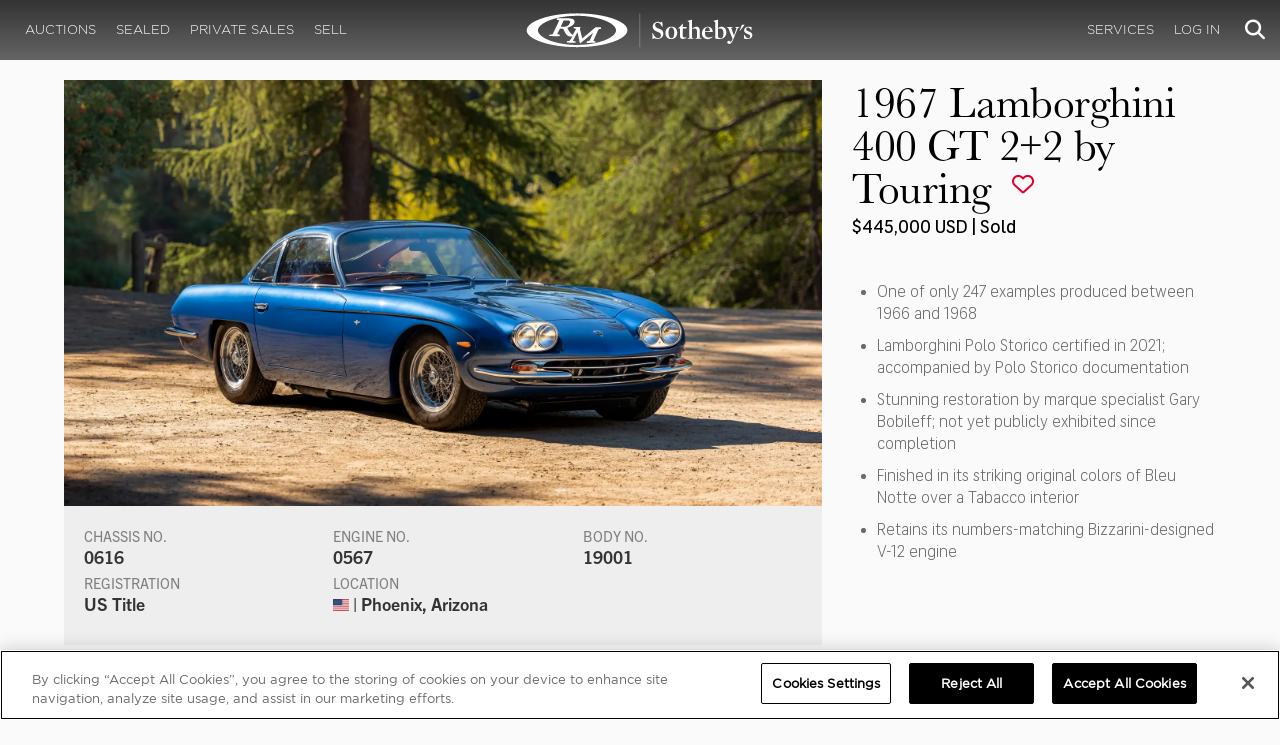

--- FILE ---
content_type: text/html; charset=utf-8
request_url: https://rmsothebys.com/auctions/az22/lots/r0009-1967-lamborghini-400-gt-22-by-touring/
body_size: 436111
content:
<!DOCTYPE html>
<html lang="en" style="height: auto;--scrollbarWidth: 0px;">
<head>
    <title>1967 Lamborghini 400 GT 2&#x2B;2 by Touring | Arizona 2022 | RM  Sotheby&#x27;s</title>
    <meta charset="UTF-8">
    <meta name="viewport" content="width=device-width, initial-scale=1, user-scalable=0">
    <meta name="keywords" content="antique cars for sale, automobilia, automotive memorabilia, car auction, classic car auction, classic cars for sale, collector car auction, RM Auctions, RM Sotheby&#x27;s, RM Financial Services, RM Sotheby&#x27;s auction, sell collector car, consign car, buy car, RM car auctions, RM Sotheby&#x27;s car auction, RM Sotheby&#x27;s Online Car Auction, automotive memorabilia auctions, classic automobile auctions, classic car auction online, car auction dates, classic car loans, classic car financing, collateral loans"/>
<meta property="og:site_name" content="RM Sotheby&#x27;s"/>
<meta property="og:url" content="https://rmsothebys.com/auctions/az22/lots/r0009-1967-lamborghini-400-gt-22-by-touring/"/>
<meta property="og:title" content="1967 Lamborghini 400 GT 2+2 by Touring | Arizona 2022 | RM Sotheby's"/>
<meta property="og:type" content="website"/>
<meta property="fb:app_id"/>
<meta name="twitter:url" content="https://rmsothebys.com/auctions/az22/lots/r0009-1967-lamborghini-400-gt-22-by-touring/">
<meta name="twitter:card" content="Summary"/>
<meta name="twitter:site" content="@rmsothebys"/>
<meta name="twitter:title" content="1967 Lamborghini 400 GT 2+2 by Touring | Arizona 2022 | RM Sotheby's"/>
<link rel="canonical" href="https://rmsothebys.com/auctions/az22/lots/r0009-1967-lamborghini-400-gt-22-by-touring/" />


<meta name="description" content="1967 Lamborghini 400 GT 2&#x2B;2 by Touring for sale at RM Sotheby&#x27;s Arizona" />
<meta name="og:description" content="1967 Lamborghini 400 GT 2&#x2B;2 by Touring for sale at RM Sotheby&#x27;s Arizona">
<meta name="twitter:description" content="1967 Lamborghini 400 GT 2&#x2B;2 by Touring for sale at RM Sotheby&#x27;s Arizona" />
    <meta property="og:image" content="https://cdn.rmsothebys.com/2/8/6/0/f/c/2860fc52149afb2ed9a15b6f4d4b62204a56e581.webp" />
    <meta name="twitter:image" content="https://cdn.rmsothebys.com/2/8/6/0/f/c/2860fc52149afb2ed9a15b6f4d4b62204a56e581.webp" />
    <link rel="stylesheet" href="https://use.typekit.net/vcz8tkp.css">
    <link rel="stylesheet" integrity="sha384-WRNGRVcF/F7kXZdnX3jqJZwBToFlgrIyorkymgod6yMzUORMfd8EcBaGh9lVS33o" crossorigin="anonymous" href="https://cdn.jsdelivr.net/npm/nanogallery2@3/dist/css/nanogallery2.min.css">
    <link rel="stylesheet" href="https://cdn.jsdelivr.net/gh/mdbassit/Coloris@latest/dist/coloris.min.css" />
<script type="text/javascript" src="https://analytics.clickdimensions.com/ts.js"> </script>
<script type="text/javascript">
  runClickDimensionsAnalytics = function () {
    window.cdAnalytics = new clickdimensions.Analytics('analytics.clickdimensions.com');
    window.cdAnalytics.setAccountKey('aZENqP1W36EGaCQlj7OyTP');
    window.cdAnalytics.setDomain('rmsothebys.com');
    window.cdAnalytics.setScore(typeof(cdScore) == "undefined" ? 0 : (cdScore == 0 ? null : cdScore));
    window.cdAnalytics.trackPage();
  }
</script>        <!-- OneTrust Cookies Consent Notice start for rmsothebys.com -->
        
        
            <script type="text/javascript" src="https://cdn.cookielaw.org/consent/01912d93-53d8-75e6-894f-e39b8b61713b/OtAutoBlock.js"></script>
            <script type="text/javascript" charset="UTF-8" data-domain-script="01912d93-53d8-75e6-894f-e39b8b61713b" src="https://cdn.cookielaw.org/scripttemplates/otSDKStub.js"></script>
        
        <script type="text/javascript">
            function OptanonWrapper() {
                if(OnetrustActiveGroups.includes("C0004")){
                    runClickDimensionsAnalytics();
                }
            }
        </script>
        <!-- OneTrust Cookies Consent Notice end for rmsothebys.com -->
    <link href="/sb/main-css.css.v161d601efaac57f305089b8ca8d2b89f461c4b08" rel="stylesheet" />
    <script src="https://www.google.com/recaptcha/api.js?render=6LfVqbgUAAAAAJAEnXYSsV3PwKEdUnOnOqaTU24U">
        </script>
    <script type="application/ld+json">
   {"@context":"https://schema.org","@type":" NewsArticle","headline":"1967 Lamborghini 400 GT 2\u002B2 by Touring","description":"1967 Lamborghini 400 GT 2\u002B2 by Touring for sale at RM Sotheby\u0027s Arizona","datePublished":"2021-10-20","dateModified":"2024-04-13","image":["https://cdn.rmsothebys.com/e/5/a/1/5/b/e5a15b4bfd611bf2691fe0f078c884ef0df9fb2a.webp","https://cdn.rmsothebys.com/0/1/2/b/f/e/012bfe12027e0b0f7a38fa71a25ecc83251149e1.webp","https://cdn.rmsothebys.com/a/7/0/d/5/c/a70d5c712f6ce54aa6af44118945c904ece64c12.webp"]}
</script>
    
</head>
<body ng-app="RMSFrontEnd">
<noscript><iframe class="optanon-category-C0004" data-src="//www.googletagmanager.com/ns.html?id=GTM-NJS8S9" height="0" width="0" style="display:none;visibility:hidden"></iframe></noscript>

<nav id="mobile-menu" class="rms-menu-mobile hidden-lg" mobile-menu>
    <ul class="rms-menu rms-menu--mobile">
            <li class="">
                    <a href="/upcoming/" class="hvr-fade ">Auctions</a>
                    <ul class="rms-menu--sub">
                            <li class="">
                                <a href="/upcoming/" target="" class=" ">
                                    Upcoming
                                </a>
                            </li>
                            <li class="">
                                <a href="/search" target="" class=" ">
                                    Lots Available
                                </a>
                            </li>
                            <li class="">
                                <a href="/results/" target="" class=" ">
                                    Results
                                </a>
                            </li>
                            <li class="">
                                <a href="/register-to-bid/" target="" class=" ">
                                    Register to Bid
                                </a>
                            </li>
                    </ul>
            </li>
            <li class="">
                    <a href="/sealed/" class="hvr-fade ">Sealed</a>
            </li>
            <li class="">
                    <a href="/private-sales/" class="hvr-fade ">Private Sales</a>
                    <ul class="rms-menu--sub">
                            <li class="">
                                <a href="/private-sales/" class=" ">
                                    About
                                </a>
                            </li>
                            <li class="">
                                <a href="/ps00/inventory/" target="" class=" ">
                                    Motor Vehicles Available
                                </a>
                            </li>
                            <li class="">
                                <a href="/private-sales/sold" target="" class=" ">
                                    Recently Sold
                                </a>
                            </li>
                            <li class="">
                                <a href="/private-sales-request/" target="" class=" ">
                                    Discreet Sourcing
                                </a>
                            </li>
                    </ul>
            </li>
            <li class="">
                    <a href="/consign/" class="hvr-fade ">Sell</a>
                    <ul class="rms-menu--sub">
                            <li class="">
                                <a href="/why-sell-with-rm-sothebys/" target="" class=" ">
                                    Why Sell With RM Sotheby&#x27;s
                                </a>
                            </li>
                            <li class="">
                                <a href="/estate-planning-for-classic-car-collectors/" target="" class=" ">
                                    Collections &amp; Estates
                                </a>
                            </li>
                            <li class="">
                                <a href="/consign/" class=" ">
                                    Start Selling
                                </a>
                            </li>
                    </ul>
            </li>
            <li class="">
                    <span class="mm-button hvr-fade ">Services</span>
                    <ul class="rms-menu--sub">
                            <li class="">
                                <a href="/financing/" class=" ">
                                    Financing
                                </a>
                            </li>
                            <li class="">
                                <a href="/appraisals-valuations/" target="" class=" ">
                                    Valuations
                                </a>
                            </li>
                            <li class="">
                                <a href="https://rmautorestoration.com" target="_blank" class=" ">
                                    RM Auto Restoration
                                        <i class="fa fa-external-link"></i>
                                </a>
                            </li>
                            <li class="">
                                <a href="https://www.rm-pmw.com/" target="_blank" class=" ">
                                    RM Precision Machine Works
                                        <i class="fa fa-external-link"></i>
                                </a>
                            </li>
                    </ul>
            </li>
    </ul>
    <div class="menu-bottom">
    </div>
</nav><div id="site-content" class="site-content">
    <div class="page-wrap">



<header id="top" class="top-header">
    <div class="container hide-desktop hidden-print mobile-nav">
        <div class="row">
            <div class="col-xs-12 mobile-nav__container">
                <a href="#mobile-menu" class="hamburger hide-desktop hidden-print">
                    <span class="top-bar"></span>
                    <span class="middle-bar"></span>
                    <span class="bottom-bar"></span>
                </a>
                <h1 class="logo hidden-print">
                    <a href="/">
1967 Lamborghini 400 GT 2&#x2B;2 by Touring | Arizona 2022 | RM  Sotheby&#x27;s                    </a>
                </h1>
                <img class="visible-print-block print-logo" src="/images/logo.svg" />
                <div class="mobile-nav__right">

                        <a class="hvr-fade hidden-print" role="button" data-toggle="modal" data-target="#loginModal" href="">
                            <i class="fa fa-user"></i>
                        </a>
                    <div class="dropdown rms-dropdown">
                        <button id="search-button-mobile" class="hvr-fade btn btn-default dropdown-toggle" type="button"
                                data-toggle="dropdown" aria-haspopup="true" aria-expanded="true" focus="search-control">
                            <i class="fa fa-search"></i>
                        </button>
                        <ul class="dropdown-menu">
                            <li>
                                <div id="search" class="search--header" ng-controller="PaginationLotController as vm" ng-init="vm.init('/search/',false,'',false,'#search-button-desktop')">
<form id="searchForm" name="vm.Form" ng-submit="vm.sendForm()" class="clearfix">
    <section>
        <div class="input-group">
            <input type="text" style="min-width: 200px; height: 41px" class="form-control search-control" placeholder="Search" id="searchControl" name="searchInfo.SearchTerm" value="" ng-model="vm.formData.search.SearchTerm">
            <span class="input-group-btn">
                <button id="btnSearchSubmit" type="submit" value="Search" class="button button--block button--color-black">
                    Search
                </button>
            </span>
        </div>
    </section>
</form>                                </div>
                            </li>
                        </ul>
                    </div>
                </div>
            </div>
        </div>
    </div>
</header>
<nav class="top-nav hide-mobile hidden-print">
    <div class="container">
        <div class="row">
            <div class="col-xs-12 top-nav__container">
                <div class="top-nav__left">
        <ul class="rms-menu rms-menu--primary">
                <li class=" dropdown">
                        <a href="/upcoming/" class="hvr-fade ">Auctions</a>
                        <div class="dropdown-menu ">
                            <ul class="rms-menu--sub">
                                    <li class="">
                                        <a href="/upcoming/" target="" class=" ">
                                            Upcoming
                                        </a>
                                    </li>
                                    <li class="">
                                        <a href="/search" target="" class=" ">
                                            Lots Available
                                        </a>
                                    </li>
                                    <li class="">
                                        <a href="/results/" target="" class=" ">
                                            Results
                                        </a>
                                    </li>
                                    <li class="">
                                        <a href="/register-to-bid/" target="" class=" ">
                                            Register to Bid
                                        </a>
                                    </li>
                            </ul>
                        </div>
                </li>
                <li class=" dropdown">
                        <a href="/sealed/" class="hvr-fade ">Sealed</a>
                </li>
                <li class=" dropdown">
                        <a href="/private-sales/" class="hvr-fade ">Private Sales</a>
                        <div class="dropdown-menu ">
                            <ul class="rms-menu--sub">
                                    <li class="">
                                        <a href="/private-sales/" class=" ">
                                            About
                                        </a>
                                    </li>
                                    <li class="">
                                        <a href="/ps00/inventory/" target="" class=" ">
                                            Motor Vehicles Available
                                        </a>
                                    </li>
                                    <li class="">
                                        <a href="/private-sales/sold" target="" class=" ">
                                            Recently Sold
                                        </a>
                                    </li>
                                    <li class="">
                                        <a href="/private-sales-request/" target="" class=" ">
                                            Discreet Sourcing
                                        </a>
                                    </li>
                            </ul>
                        </div>
                </li>
                <li class=" dropdown">
                        <a href="/consign/" class="hvr-fade ">Sell</a>
                        <div class="dropdown-menu ">
                            <ul class="rms-menu--sub">
                                    <li class="">
                                        <a href="/why-sell-with-rm-sothebys/" target="" class=" ">
                                            Why Sell With RM Sotheby&#x27;s
                                        </a>
                                    </li>
                                    <li class="">
                                        <a href="/estate-planning-for-classic-car-collectors/" target="" class=" ">
                                            Collections &amp; Estates
                                        </a>
                                    </li>
                                    <li class="">
                                        <a href="/consign/" class=" ">
                                            Start Selling
                                        </a>
                                    </li>
                            </ul>
                        </div>
                </li>
        </ul>
                </div>
                <logo class="logoli">
                    <h1 class="logo hidden-print" style="height: 60px; width: 250px;padding: 5px">
                        <a href="/">
1967 Lamborghini 400 GT 2&#x2B;2 by Touring | Arizona 2022 | RM  Sotheby&#x27;s                        </a>
                    </h1>
                </logo>
                <div class="top-nav__right">
        <ul class="rms-menu rms-menu--primary">
                <li class=" dropdown">
                        <a class="hvr-fade ">Services</a>
                        <div class="dropdown-menu right">
                            <ul class="rms-menu--sub">
                                    <li class="">
                                        <a href="/financing/" class=" ">
                                            Financing
                                        </a>
                                    </li>
                                    <li class="">
                                        <a href="/appraisals-valuations/" target="" class=" ">
                                            Valuations
                                        </a>
                                    </li>
                                    <li class="">
                                        <a href="https://rmautorestoration.com" target="_blank" class=" ">
                                            RM Auto Restoration
                                                <i class="fa fa-external-link"></i>
                                        </a>
                                    </li>
                                    <li class="">
                                        <a href="https://www.rm-pmw.com/" target="_blank" class=" ">
                                            RM Precision Machine Works
                                                <i class="fa fa-external-link"></i>
                                        </a>
                                    </li>
                            </ul>
                        </div>
                </li>
        </ul>
                        <ul class="rms-menu rms-menu--primary">
                            <li class=" dropdown">
                                <a href="" class="hvr-fade" data-toggle="modal" data-target="#loginModal">Log In</a>
                            </li>
                        </ul>
                    <div class="dropdown rms-dropdown">
                        <button id="search-button-desktop" class="top-nav__search hvr-fade btn btn-default dropdown-toggle" type="button"
                                data-toggle="dropdown" aria-haspopup="true" aria-expanded="true" focus="search-control">
                            <i class="fa fa-search"></i>
                        </button>
                        <ul class="dropdown-menu">
                            <li>
                                <div id="search" class="search--header" ng-controller="PaginationLotController as vm" ng-init="vm.init('/search/',false,'',false,'#search-button-desktop')">
<form id="searchForm" name="vm.Form" ng-submit="vm.sendForm()" class="clearfix">
    <section>
        <div class="input-group">
            <input type="text" style="min-width: 200px; height: 41px" class="form-control search-control" placeholder="Search" id="searchControl" name="searchInfo.SearchTerm" value="" ng-model="vm.formData.search.SearchTerm">
            <span class="input-group-btn">
                <button id="btnSearchSubmit" type="submit" value="Search" class="button button--block button--color-black">
                    Search
                </button>
            </span>
        </div>
    </section>
</form>                                </div>
                            </li>
                        </ul>
                    </div>
                </div>
            </div>
        </div>
    </div>
</nav>
<div id="loginOptions" class="collapse hide-desktop hidden-print">
    <ul class="rms-menu rms-menu--mobile mm-listview">
                        <li>
                            <a href="/my-rm/edit-profile/" target="" class="hvr-fade ">Edit Profile</a>
                        </li>
                        <li>
                            <a href="/my-rm/payment-methods/" class="hvr-fade ">Payment Methods</a>
                        </li>
                        <li>
                            <a href="/my-rm/notifications/" target="" class="hvr-fade ">Notifications</a>
                        </li>
                        <li>
                            <a href="/my-rm/favorites/" target="" class="hvr-fade ">Favorites</a>
                        </li>
                        <li>
                            <a href="/my-rm/current-bids/" target="" class="hvr-fade ">Current Bids</a>
                        </li>
                        <li>
                            <a href="/my-rm/past-bids/" target="" class="hvr-fade ">Past Bids</a>
                        </li>
                        <li>
                            <a href="/my-rm/registrations/" target="" class="hvr-fade ">Registrations</a>
                        </li>
                        <li>
<form action="/member/HandleLogout" method="post">                                <button class="hvr-fade heading-details--smaller heading-subtitle--margin">Log Out</button>
                                <input type="hidden" name="redirectUrl" value="/"/>
<input name="__RequestVerificationToken" type="hidden" value="CfDJ8EmBzP0DPoJKpeRXB6L8dThDAT0aLbRCS_rH01RQUtonBkPWTshUdd_eRj0pi6MCIvZx6OJ4RLRdnVUfdQTVZFsD03DIpLyvUbncXmCIYpwUQxUDkFi-fRPUfGRGCc8pKEwAbiZVLvix7Nbs42V0iQ4" /></form>                        </li>
    </ul>

</div>

        <main class="lot-wrapper" ng-controller="biddingDataController as bidding" ng-init="bidding.init('Live','bebc3510-55ee-eb11-8263-000c2971a03a','07de356c-dd31-ec11-8276-000c2971a03a');">
<div id="nanoGallery" style="display: none">
            <img class="thumb-image w-100" data-ngid="162118" data-ngsrc="https://cdn.rmsothebys.com/2/8/6/0/f/c/2860fc52149afb2ed9a15b6f4d4b62204a56e581.webp" data-ngdesc="Robin Adams &#xA9;2021 Courtesy of RM Sotheby&#x27;s"
                 src="https://cdn.rmsothebys.com/4/c/8/d/3/9/4c8d3990c8d1fbd4214d22860c134e3d8ae64453.webp" title="" alt=""
                 class="NGY2ThumbnailLightbox" data-nanogallery2-lightbox="{ &quot;imageTransition&quot;: &quot;slideAppear&quot;,&quot;viewerTheme&quot;: {&quot;background&quot;: &quot;#222222 !important&quot;},&quot;viewerToolbar&quot;: {&quot;display&quot;: true,&quot;fullWidth&quot;: true,&quot;standard&quot;: &quot;label&quot;},&quot;viewerTools&quot;: {&quot;topLeft&quot;: &quot;pageCounter&quot;,&quot;topRight&quot;: &quot;closeButton&quot;},&quot;viewerMinZoom&quot;: 1,&quot;viewerRelativePinchZoom&quot;: true,&quot;viewerZoomOutScale&quot;: 5,&quot;viewerResetZoomAtMin&quot;: true,&quot;viewerHideToolsDelay&quot;: 999999999,&quot;viewerFullscreen&quot;: true,&quot;viewerGallery&quot;: &quot;bottom&quot;,&quot;viewerGalleryTWidth&quot;: 122,&quot;viewerGalleryTHeight&quot;: 91}"/>
            <img class="thumb-image w-100" data-ngid="226543" data-ngsrc="https://cdn.rmsothebys.com/1/3/5/2/d/2/1352d26aea34e1fcf353d5989f527937c8318175.webp" data-ngdesc="Robin Adams &#xA9;2021 Courtesy of RM Sotheby&#x27;s"
                 src="https://cdn.rmsothebys.com/3/d/e/d/6/3/3ded63404f0fd0ac376a6e432823f08510e7a460.webp" title="" alt=""
                 class="NGY2ThumbnailLightbox" data-nanogallery2-lightbox="{ &quot;imageTransition&quot;: &quot;slideAppear&quot;,&quot;viewerTheme&quot;: {&quot;background&quot;: &quot;#222222 !important&quot;},&quot;viewerToolbar&quot;: {&quot;display&quot;: true,&quot;fullWidth&quot;: true,&quot;standard&quot;: &quot;label&quot;},&quot;viewerTools&quot;: {&quot;topLeft&quot;: &quot;pageCounter&quot;,&quot;topRight&quot;: &quot;closeButton&quot;},&quot;viewerMinZoom&quot;: 1,&quot;viewerRelativePinchZoom&quot;: true,&quot;viewerZoomOutScale&quot;: 5,&quot;viewerResetZoomAtMin&quot;: true,&quot;viewerHideToolsDelay&quot;: 999999999,&quot;viewerFullscreen&quot;: true,&quot;viewerGallery&quot;: &quot;bottom&quot;,&quot;viewerGalleryTWidth&quot;: 122,&quot;viewerGalleryTHeight&quot;: 91}"/>
            <img class="thumb-image w-100" data-ngid="259720" data-ngsrc="https://cdn.rmsothebys.com/9/4/5/9/f/1/9459f1890c3b4a32cb4aa4d4c74932a988d2d7a5.webp" data-ngdesc="Robin Adams &#xA9;2021 Courtesy of RM Sotheby&#x27;s"
                 src="https://cdn.rmsothebys.com/9/4/f/9/d/6/94f9d684ae5a3376c7eb5bf4a47ab3a4d7e79ac7.webp" title="" alt=""
                 class="NGY2ThumbnailLightbox" data-nanogallery2-lightbox="{ &quot;imageTransition&quot;: &quot;slideAppear&quot;,&quot;viewerTheme&quot;: {&quot;background&quot;: &quot;#222222 !important&quot;},&quot;viewerToolbar&quot;: {&quot;display&quot;: true,&quot;fullWidth&quot;: true,&quot;standard&quot;: &quot;label&quot;},&quot;viewerTools&quot;: {&quot;topLeft&quot;: &quot;pageCounter&quot;,&quot;topRight&quot;: &quot;closeButton&quot;},&quot;viewerMinZoom&quot;: 1,&quot;viewerRelativePinchZoom&quot;: true,&quot;viewerZoomOutScale&quot;: 5,&quot;viewerResetZoomAtMin&quot;: true,&quot;viewerHideToolsDelay&quot;: 999999999,&quot;viewerFullscreen&quot;: true,&quot;viewerGallery&quot;: &quot;bottom&quot;,&quot;viewerGalleryTWidth&quot;: 122,&quot;viewerGalleryTHeight&quot;: 91}"/>
            <img class="thumb-image w-100" data-ngid="289970" data-ngsrc="https://cdn.rmsothebys.com/e/3/d/9/8/d/e3d98d90e880a5a73204c586efd89e3f841a941b.webp" data-ngdesc="Robin Adams &#xA9;2021 Courtesy of RM Sotheby&#x27;s"
                 src="https://cdn.rmsothebys.com/8/0/3/3/5/b/80335b871be31d3ccac5885462a241160c186f2d.webp" title="" alt=""
                 class="NGY2ThumbnailLightbox" data-nanogallery2-lightbox="{ &quot;imageTransition&quot;: &quot;slideAppear&quot;,&quot;viewerTheme&quot;: {&quot;background&quot;: &quot;#222222 !important&quot;},&quot;viewerToolbar&quot;: {&quot;display&quot;: true,&quot;fullWidth&quot;: true,&quot;standard&quot;: &quot;label&quot;},&quot;viewerTools&quot;: {&quot;topLeft&quot;: &quot;pageCounter&quot;,&quot;topRight&quot;: &quot;closeButton&quot;},&quot;viewerMinZoom&quot;: 1,&quot;viewerRelativePinchZoom&quot;: true,&quot;viewerZoomOutScale&quot;: 5,&quot;viewerResetZoomAtMin&quot;: true,&quot;viewerHideToolsDelay&quot;: 999999999,&quot;viewerFullscreen&quot;: true,&quot;viewerGallery&quot;: &quot;bottom&quot;,&quot;viewerGalleryTWidth&quot;: 122,&quot;viewerGalleryTHeight&quot;: 91}"/>
            <img class="thumb-image w-100" data-ngid="318023" data-ngsrc="https://cdn.rmsothebys.com/b/c/7/0/a/e/bc70ae7fbd98dc5d4d5cab3dc8573e54ff175d6d.webp" data-ngdesc="Robin Adams &#xA9;2021 Courtesy of RM Sotheby&#x27;s"
                 src="https://cdn.rmsothebys.com/d/3/1/0/8/5/d31085cbc92dc9d7287ef6ec5ddd421cd2c7f170.webp" title="" alt=""
                 class="NGY2ThumbnailLightbox" data-nanogallery2-lightbox="{ &quot;imageTransition&quot;: &quot;slideAppear&quot;,&quot;viewerTheme&quot;: {&quot;background&quot;: &quot;#222222 !important&quot;},&quot;viewerToolbar&quot;: {&quot;display&quot;: true,&quot;fullWidth&quot;: true,&quot;standard&quot;: &quot;label&quot;},&quot;viewerTools&quot;: {&quot;topLeft&quot;: &quot;pageCounter&quot;,&quot;topRight&quot;: &quot;closeButton&quot;},&quot;viewerMinZoom&quot;: 1,&quot;viewerRelativePinchZoom&quot;: true,&quot;viewerZoomOutScale&quot;: 5,&quot;viewerResetZoomAtMin&quot;: true,&quot;viewerHideToolsDelay&quot;: 999999999,&quot;viewerFullscreen&quot;: true,&quot;viewerGallery&quot;: &quot;bottom&quot;,&quot;viewerGalleryTWidth&quot;: 122,&quot;viewerGalleryTHeight&quot;: 91}"/>
            <img class="thumb-image w-100" data-ngid="344238" data-ngsrc="https://cdn.rmsothebys.com/b/e/f/e/d/4/befed4b45935863dc963faec651c6abce242fd37.webp" data-ngdesc="Robin Adams &#xA9;2021 Courtesy of RM Sotheby&#x27;s"
                 src="https://cdn.rmsothebys.com/d/4/8/0/1/3/d48013d70f94a3b4ea18f13d2e371d4c29e69210.webp" title="" alt=""
                 class="NGY2ThumbnailLightbox" data-nanogallery2-lightbox="{ &quot;imageTransition&quot;: &quot;slideAppear&quot;,&quot;viewerTheme&quot;: {&quot;background&quot;: &quot;#222222 !important&quot;},&quot;viewerToolbar&quot;: {&quot;display&quot;: true,&quot;fullWidth&quot;: true,&quot;standard&quot;: &quot;label&quot;},&quot;viewerTools&quot;: {&quot;topLeft&quot;: &quot;pageCounter&quot;,&quot;topRight&quot;: &quot;closeButton&quot;},&quot;viewerMinZoom&quot;: 1,&quot;viewerRelativePinchZoom&quot;: true,&quot;viewerZoomOutScale&quot;: 5,&quot;viewerResetZoomAtMin&quot;: true,&quot;viewerHideToolsDelay&quot;: 999999999,&quot;viewerFullscreen&quot;: true,&quot;viewerGallery&quot;: &quot;bottom&quot;,&quot;viewerGalleryTWidth&quot;: 122,&quot;viewerGalleryTHeight&quot;: 91}"/>
            <img class="thumb-image w-100" data-ngid="368869" data-ngsrc="https://cdn.rmsothebys.com/c/e/b/9/4/f/ceb94f2a3c5198278fddf1a520547c4e5285c6ba.webp" data-ngdesc="Robin Adams &#xA9;2021 Courtesy of RM Sotheby&#x27;s"
                 src="https://cdn.rmsothebys.com/8/8/8/f/f/7/888ff74d6ea6842dc06ad49c03a6abb177c50dca.webp" title="" alt=""
                 class="NGY2ThumbnailLightbox" data-nanogallery2-lightbox="{ &quot;imageTransition&quot;: &quot;slideAppear&quot;,&quot;viewerTheme&quot;: {&quot;background&quot;: &quot;#222222 !important&quot;},&quot;viewerToolbar&quot;: {&quot;display&quot;: true,&quot;fullWidth&quot;: true,&quot;standard&quot;: &quot;label&quot;},&quot;viewerTools&quot;: {&quot;topLeft&quot;: &quot;pageCounter&quot;,&quot;topRight&quot;: &quot;closeButton&quot;},&quot;viewerMinZoom&quot;: 1,&quot;viewerRelativePinchZoom&quot;: true,&quot;viewerZoomOutScale&quot;: 5,&quot;viewerResetZoomAtMin&quot;: true,&quot;viewerHideToolsDelay&quot;: 999999999,&quot;viewerFullscreen&quot;: true,&quot;viewerGallery&quot;: &quot;bottom&quot;,&quot;viewerGalleryTWidth&quot;: 122,&quot;viewerGalleryTHeight&quot;: 91}"/>
            <img class="thumb-image w-100" data-ngid="392286" data-ngsrc="https://cdn.rmsothebys.com/d/9/2/7/d/8/d927d8397e40c8a5189a5030d30745272fa191e3.webp" data-ngdesc="Robin Adams &#xA9;2021 Courtesy of RM Sotheby&#x27;s"
                 src="https://cdn.rmsothebys.com/b/5/1/b/9/f/b51b9fdb3e70874fc9663ed48fffaabcad7e1d5b.webp" title="" alt=""
                 class="NGY2ThumbnailLightbox" data-nanogallery2-lightbox="{ &quot;imageTransition&quot;: &quot;slideAppear&quot;,&quot;viewerTheme&quot;: {&quot;background&quot;: &quot;#222222 !important&quot;},&quot;viewerToolbar&quot;: {&quot;display&quot;: true,&quot;fullWidth&quot;: true,&quot;standard&quot;: &quot;label&quot;},&quot;viewerTools&quot;: {&quot;topLeft&quot;: &quot;pageCounter&quot;,&quot;topRight&quot;: &quot;closeButton&quot;},&quot;viewerMinZoom&quot;: 1,&quot;viewerRelativePinchZoom&quot;: true,&quot;viewerZoomOutScale&quot;: 5,&quot;viewerResetZoomAtMin&quot;: true,&quot;viewerHideToolsDelay&quot;: 999999999,&quot;viewerFullscreen&quot;: true,&quot;viewerGallery&quot;: &quot;bottom&quot;,&quot;viewerGalleryTWidth&quot;: 122,&quot;viewerGalleryTHeight&quot;: 91}"/>
            <img class="thumb-image w-100" data-ngid="414649" data-ngsrc="https://cdn.rmsothebys.com/7/8/4/0/c/7/7840c7eaf18f8b432912fdc079d7b780ee4fc5a3.webp" data-ngdesc="Robin Adams &#xA9;2021 Courtesy of RM Sotheby&#x27;s"
                 src="https://cdn.rmsothebys.com/d/0/e/0/3/d/d0e03d01089dbba26434fda33245f568cf441abb.webp" title="" alt=""
                 class="NGY2ThumbnailLightbox" data-nanogallery2-lightbox="{ &quot;imageTransition&quot;: &quot;slideAppear&quot;,&quot;viewerTheme&quot;: {&quot;background&quot;: &quot;#222222 !important&quot;},&quot;viewerToolbar&quot;: {&quot;display&quot;: true,&quot;fullWidth&quot;: true,&quot;standard&quot;: &quot;label&quot;},&quot;viewerTools&quot;: {&quot;topLeft&quot;: &quot;pageCounter&quot;,&quot;topRight&quot;: &quot;closeButton&quot;},&quot;viewerMinZoom&quot;: 1,&quot;viewerRelativePinchZoom&quot;: true,&quot;viewerZoomOutScale&quot;: 5,&quot;viewerResetZoomAtMin&quot;: true,&quot;viewerHideToolsDelay&quot;: 999999999,&quot;viewerFullscreen&quot;: true,&quot;viewerGallery&quot;: &quot;bottom&quot;,&quot;viewerGalleryTWidth&quot;: 122,&quot;viewerGalleryTHeight&quot;: 91}"/>
            <img class="thumb-image w-100" data-ngid="436144" data-ngsrc="https://cdn.rmsothebys.com/f/0/c/5/9/a/f0c59a24266d35b823f9c01652f6265dd00666d4.webp" data-ngdesc="Robin Adams &#xA9;2021 Courtesy of RM Sotheby&#x27;s"
                 src="https://cdn.rmsothebys.com/b/a/1/b/8/e/ba1b8e86c0b36fc38a0ed542ef49d0d6f18ddd0a.webp" title="" alt=""
                 class="NGY2ThumbnailLightbox" data-nanogallery2-lightbox="{ &quot;imageTransition&quot;: &quot;slideAppear&quot;,&quot;viewerTheme&quot;: {&quot;background&quot;: &quot;#222222 !important&quot;},&quot;viewerToolbar&quot;: {&quot;display&quot;: true,&quot;fullWidth&quot;: true,&quot;standard&quot;: &quot;label&quot;},&quot;viewerTools&quot;: {&quot;topLeft&quot;: &quot;pageCounter&quot;,&quot;topRight&quot;: &quot;closeButton&quot;},&quot;viewerMinZoom&quot;: 1,&quot;viewerRelativePinchZoom&quot;: true,&quot;viewerZoomOutScale&quot;: 5,&quot;viewerResetZoomAtMin&quot;: true,&quot;viewerHideToolsDelay&quot;: 999999999,&quot;viewerFullscreen&quot;: true,&quot;viewerGallery&quot;: &quot;bottom&quot;,&quot;viewerGalleryTWidth&quot;: 122,&quot;viewerGalleryTHeight&quot;: 91}"/>
            <img class="thumb-image w-100" data-ngid="456735" data-ngsrc="https://cdn.rmsothebys.com/8/1/f/e/b/b/81febbe6c8818d2821fe053a0312da94e5b06910.webp" data-ngdesc="Robin Adams &#xA9;2021 Courtesy of RM Sotheby&#x27;s"
                 src="https://cdn.rmsothebys.com/6/9/e/4/9/3/69e493718cb2f50d32d4d3f3819ad7ac01d4067b.webp" title="" alt=""
                 class="NGY2ThumbnailLightbox" data-nanogallery2-lightbox="{ &quot;imageTransition&quot;: &quot;slideAppear&quot;,&quot;viewerTheme&quot;: {&quot;background&quot;: &quot;#222222 !important&quot;},&quot;viewerToolbar&quot;: {&quot;display&quot;: true,&quot;fullWidth&quot;: true,&quot;standard&quot;: &quot;label&quot;},&quot;viewerTools&quot;: {&quot;topLeft&quot;: &quot;pageCounter&quot;,&quot;topRight&quot;: &quot;closeButton&quot;},&quot;viewerMinZoom&quot;: 1,&quot;viewerRelativePinchZoom&quot;: true,&quot;viewerZoomOutScale&quot;: 5,&quot;viewerResetZoomAtMin&quot;: true,&quot;viewerHideToolsDelay&quot;: 999999999,&quot;viewerFullscreen&quot;: true,&quot;viewerGallery&quot;: &quot;bottom&quot;,&quot;viewerGalleryTWidth&quot;: 122,&quot;viewerGalleryTHeight&quot;: 91}"/>
            <img class="thumb-image w-100" data-ngid="476532" data-ngsrc="https://cdn.rmsothebys.com/5/2/e/6/7/4/52e67453e25f88542ad74f795cc742088ad3ff9b.webp" data-ngdesc="Robin Adams &#xA9;2021 Courtesy of RM Sotheby&#x27;s"
                 src="https://cdn.rmsothebys.com/0/f/c/d/6/0/0fcd6036cb35fd78980fcab2c59f44e1b4070b3d.webp" title="" alt=""
                 class="NGY2ThumbnailLightbox" data-nanogallery2-lightbox="{ &quot;imageTransition&quot;: &quot;slideAppear&quot;,&quot;viewerTheme&quot;: {&quot;background&quot;: &quot;#222222 !important&quot;},&quot;viewerToolbar&quot;: {&quot;display&quot;: true,&quot;fullWidth&quot;: true,&quot;standard&quot;: &quot;label&quot;},&quot;viewerTools&quot;: {&quot;topLeft&quot;: &quot;pageCounter&quot;,&quot;topRight&quot;: &quot;closeButton&quot;},&quot;viewerMinZoom&quot;: 1,&quot;viewerRelativePinchZoom&quot;: true,&quot;viewerZoomOutScale&quot;: 5,&quot;viewerResetZoomAtMin&quot;: true,&quot;viewerHideToolsDelay&quot;: 999999999,&quot;viewerFullscreen&quot;: true,&quot;viewerGallery&quot;: &quot;bottom&quot;,&quot;viewerGalleryTWidth&quot;: 122,&quot;viewerGalleryTHeight&quot;: 91}"/>
            <img class="thumb-image w-100" data-ngid="495655" data-ngsrc="https://cdn.rmsothebys.com/c/d/9/2/1/5/cd9215714db099482f865ef1215aeb1cc4ac7335.webp" data-ngdesc="Robin Adams &#xA9;2021 Courtesy of RM Sotheby&#x27;s"
                 src="https://cdn.rmsothebys.com/6/f/9/3/7/9/6f937903685b7a842b2fff899920732368fe5660.webp" title="" alt=""
                 class="NGY2ThumbnailLightbox" data-nanogallery2-lightbox="{ &quot;imageTransition&quot;: &quot;slideAppear&quot;,&quot;viewerTheme&quot;: {&quot;background&quot;: &quot;#222222 !important&quot;},&quot;viewerToolbar&quot;: {&quot;display&quot;: true,&quot;fullWidth&quot;: true,&quot;standard&quot;: &quot;label&quot;},&quot;viewerTools&quot;: {&quot;topLeft&quot;: &quot;pageCounter&quot;,&quot;topRight&quot;: &quot;closeButton&quot;},&quot;viewerMinZoom&quot;: 1,&quot;viewerRelativePinchZoom&quot;: true,&quot;viewerZoomOutScale&quot;: 5,&quot;viewerResetZoomAtMin&quot;: true,&quot;viewerHideToolsDelay&quot;: 999999999,&quot;viewerFullscreen&quot;: true,&quot;viewerGallery&quot;: &quot;bottom&quot;,&quot;viewerGalleryTWidth&quot;: 122,&quot;viewerGalleryTHeight&quot;: 91}"/>
            <img class="thumb-image w-100" data-ngid="514072" data-ngsrc="https://cdn.rmsothebys.com/5/c/a/f/c/2/5cafc2326a44d72ef7b0015a0a3753f54a3018ae.webp" data-ngdesc="Robin Adams &#xA9;2021 Courtesy of RM Sotheby&#x27;s"
                 src="https://cdn.rmsothebys.com/0/6/2/e/d/9/062ed99f07b79e155b15a609612a1448ce882ae2.webp" title="" alt=""
                 class="NGY2ThumbnailLightbox" data-nanogallery2-lightbox="{ &quot;imageTransition&quot;: &quot;slideAppear&quot;,&quot;viewerTheme&quot;: {&quot;background&quot;: &quot;#222222 !important&quot;},&quot;viewerToolbar&quot;: {&quot;display&quot;: true,&quot;fullWidth&quot;: true,&quot;standard&quot;: &quot;label&quot;},&quot;viewerTools&quot;: {&quot;topLeft&quot;: &quot;pageCounter&quot;,&quot;topRight&quot;: &quot;closeButton&quot;},&quot;viewerMinZoom&quot;: 1,&quot;viewerRelativePinchZoom&quot;: true,&quot;viewerZoomOutScale&quot;: 5,&quot;viewerResetZoomAtMin&quot;: true,&quot;viewerHideToolsDelay&quot;: 999999999,&quot;viewerFullscreen&quot;: true,&quot;viewerGallery&quot;: &quot;bottom&quot;,&quot;viewerGalleryTWidth&quot;: 122,&quot;viewerGalleryTHeight&quot;: 91}"/>
            <img class="thumb-image w-100" data-ngid="531878" data-ngsrc="https://cdn.rmsothebys.com/4/8/0/c/5/3/480c53d0d5f7bf4731a57d722a572dda5e230b8e.webp" data-ngdesc="Robin Adams &#xA9;2021 Courtesy of RM Sotheby&#x27;s"
                 src="https://cdn.rmsothebys.com/3/e/a/3/a/3/3ea3a3522fffbe0c8883390f9c28d3d096194a16.webp" title="" alt=""
                 class="NGY2ThumbnailLightbox" data-nanogallery2-lightbox="{ &quot;imageTransition&quot;: &quot;slideAppear&quot;,&quot;viewerTheme&quot;: {&quot;background&quot;: &quot;#222222 !important&quot;},&quot;viewerToolbar&quot;: {&quot;display&quot;: true,&quot;fullWidth&quot;: true,&quot;standard&quot;: &quot;label&quot;},&quot;viewerTools&quot;: {&quot;topLeft&quot;: &quot;pageCounter&quot;,&quot;topRight&quot;: &quot;closeButton&quot;},&quot;viewerMinZoom&quot;: 1,&quot;viewerRelativePinchZoom&quot;: true,&quot;viewerZoomOutScale&quot;: 5,&quot;viewerResetZoomAtMin&quot;: true,&quot;viewerHideToolsDelay&quot;: 999999999,&quot;viewerFullscreen&quot;: true,&quot;viewerGallery&quot;: &quot;bottom&quot;,&quot;viewerGalleryTWidth&quot;: 122,&quot;viewerGalleryTHeight&quot;: 91}"/>
            <img class="thumb-image w-100" data-ngid="549122" data-ngsrc="https://cdn.rmsothebys.com/3/6/3/1/6/1/363161fbcaf716d145fae6da34284cbf4811f6da.webp" data-ngdesc="Robin Adams &#xA9;2021 Courtesy of RM Sotheby&#x27;s"
                 src="https://cdn.rmsothebys.com/1/1/7/6/0/5/117605383e7b8845f0a40c86d3fd4ba37fa43ba5.webp" title="" alt=""
                 class="NGY2ThumbnailLightbox" data-nanogallery2-lightbox="{ &quot;imageTransition&quot;: &quot;slideAppear&quot;,&quot;viewerTheme&quot;: {&quot;background&quot;: &quot;#222222 !important&quot;},&quot;viewerToolbar&quot;: {&quot;display&quot;: true,&quot;fullWidth&quot;: true,&quot;standard&quot;: &quot;label&quot;},&quot;viewerTools&quot;: {&quot;topLeft&quot;: &quot;pageCounter&quot;,&quot;topRight&quot;: &quot;closeButton&quot;},&quot;viewerMinZoom&quot;: 1,&quot;viewerRelativePinchZoom&quot;: true,&quot;viewerZoomOutScale&quot;: 5,&quot;viewerResetZoomAtMin&quot;: true,&quot;viewerHideToolsDelay&quot;: 999999999,&quot;viewerFullscreen&quot;: true,&quot;viewerGallery&quot;: &quot;bottom&quot;,&quot;viewerGalleryTWidth&quot;: 122,&quot;viewerGalleryTHeight&quot;: 91}"/>
            <img class="thumb-image w-100" data-ngid="565749" data-ngsrc="https://cdn.rmsothebys.com/e/7/6/e/c/9/e76ec96c2238d10e5f1cfed5231d190127a5a47e.webp" data-ngdesc="Robin Adams &#xA9;2021 Courtesy of RM Sotheby&#x27;s"
                 src="https://cdn.rmsothebys.com/2/c/9/3/b/1/2c93b19b28a8406681877e8d19bf1a7a7a5ff66f.webp" title="" alt=""
                 class="NGY2ThumbnailLightbox" data-nanogallery2-lightbox="{ &quot;imageTransition&quot;: &quot;slideAppear&quot;,&quot;viewerTheme&quot;: {&quot;background&quot;: &quot;#222222 !important&quot;},&quot;viewerToolbar&quot;: {&quot;display&quot;: true,&quot;fullWidth&quot;: true,&quot;standard&quot;: &quot;label&quot;},&quot;viewerTools&quot;: {&quot;topLeft&quot;: &quot;pageCounter&quot;,&quot;topRight&quot;: &quot;closeButton&quot;},&quot;viewerMinZoom&quot;: 1,&quot;viewerRelativePinchZoom&quot;: true,&quot;viewerZoomOutScale&quot;: 5,&quot;viewerResetZoomAtMin&quot;: true,&quot;viewerHideToolsDelay&quot;: 999999999,&quot;viewerFullscreen&quot;: true,&quot;viewerGallery&quot;: &quot;bottom&quot;,&quot;viewerGalleryTWidth&quot;: 122,&quot;viewerGalleryTHeight&quot;: 91}"/>
            <img class="thumb-image w-100" data-ngid="581774" data-ngsrc="https://cdn.rmsothebys.com/9/f/4/2/0/4/9f4204b4ff46a7c6388f18052c455bc9a1f94a4b.webp" data-ngdesc="Robin Adams &#xA9;2021 Courtesy of RM Sotheby&#x27;s"
                 src="https://cdn.rmsothebys.com/0/4/f/3/4/5/04f345a8abcc9bbaf29af6187cd1dffadded8395.webp" title="" alt=""
                 class="NGY2ThumbnailLightbox" data-nanogallery2-lightbox="{ &quot;imageTransition&quot;: &quot;slideAppear&quot;,&quot;viewerTheme&quot;: {&quot;background&quot;: &quot;#222222 !important&quot;},&quot;viewerToolbar&quot;: {&quot;display&quot;: true,&quot;fullWidth&quot;: true,&quot;standard&quot;: &quot;label&quot;},&quot;viewerTools&quot;: {&quot;topLeft&quot;: &quot;pageCounter&quot;,&quot;topRight&quot;: &quot;closeButton&quot;},&quot;viewerMinZoom&quot;: 1,&quot;viewerRelativePinchZoom&quot;: true,&quot;viewerZoomOutScale&quot;: 5,&quot;viewerResetZoomAtMin&quot;: true,&quot;viewerHideToolsDelay&quot;: 999999999,&quot;viewerFullscreen&quot;: true,&quot;viewerGallery&quot;: &quot;bottom&quot;,&quot;viewerGalleryTWidth&quot;: 122,&quot;viewerGalleryTHeight&quot;: 91}"/>
            <img class="thumb-image w-100" data-ngid="597137" data-ngsrc="https://cdn.rmsothebys.com/4/6/2/7/f/a/4627fae3a29c5d5bb2cf2dde6f06c18b9359357e.webp" data-ngdesc="Robin Adams &#xA9;2021 Courtesy of RM Sotheby&#x27;s"
                 src="https://cdn.rmsothebys.com/b/0/f/b/b/9/b0fbb9448a8fe69ae913042796817ec7b04b6d95.webp" title="" alt=""
                 class="NGY2ThumbnailLightbox" data-nanogallery2-lightbox="{ &quot;imageTransition&quot;: &quot;slideAppear&quot;,&quot;viewerTheme&quot;: {&quot;background&quot;: &quot;#222222 !important&quot;},&quot;viewerToolbar&quot;: {&quot;display&quot;: true,&quot;fullWidth&quot;: true,&quot;standard&quot;: &quot;label&quot;},&quot;viewerTools&quot;: {&quot;topLeft&quot;: &quot;pageCounter&quot;,&quot;topRight&quot;: &quot;closeButton&quot;},&quot;viewerMinZoom&quot;: 1,&quot;viewerRelativePinchZoom&quot;: true,&quot;viewerZoomOutScale&quot;: 5,&quot;viewerResetZoomAtMin&quot;: true,&quot;viewerHideToolsDelay&quot;: 999999999,&quot;viewerFullscreen&quot;: true,&quot;viewerGallery&quot;: &quot;bottom&quot;,&quot;viewerGalleryTWidth&quot;: 122,&quot;viewerGalleryTHeight&quot;: 91}"/>
            <img class="thumb-image w-100" data-ngid="611793" data-ngsrc="https://cdn.rmsothebys.com/9/7/e/1/9/e/97e19e4aa21f11f77de4a8b1d7704f23acf7dd70.webp" data-ngdesc="Robin Adams &#xA9;2021 Courtesy of RM Sotheby&#x27;s"
                 src="https://cdn.rmsothebys.com/4/6/d/8/9/c/46d89c99ebf476533b4b125c9a347cd53e8fa1ad.webp" title="" alt=""
                 class="NGY2ThumbnailLightbox" data-nanogallery2-lightbox="{ &quot;imageTransition&quot;: &quot;slideAppear&quot;,&quot;viewerTheme&quot;: {&quot;background&quot;: &quot;#222222 !important&quot;},&quot;viewerToolbar&quot;: {&quot;display&quot;: true,&quot;fullWidth&quot;: true,&quot;standard&quot;: &quot;label&quot;},&quot;viewerTools&quot;: {&quot;topLeft&quot;: &quot;pageCounter&quot;,&quot;topRight&quot;: &quot;closeButton&quot;},&quot;viewerMinZoom&quot;: 1,&quot;viewerRelativePinchZoom&quot;: true,&quot;viewerZoomOutScale&quot;: 5,&quot;viewerResetZoomAtMin&quot;: true,&quot;viewerHideToolsDelay&quot;: 999999999,&quot;viewerFullscreen&quot;: true,&quot;viewerGallery&quot;: &quot;bottom&quot;,&quot;viewerGalleryTWidth&quot;: 122,&quot;viewerGalleryTHeight&quot;: 91}"/>
            <img class="thumb-image w-100" data-ngid="625719" data-ngsrc="https://cdn.rmsothebys.com/f/f/a/f/1/a/ffaf1af63993210001167e94c91a7e51ee836f15.webp" data-ngdesc="Robin Adams &#xA9;2021 Courtesy of RM Sotheby&#x27;s"
                 src="https://cdn.rmsothebys.com/d/b/1/6/5/6/db1656886ddf8df8767002fe93e8ed5ff560f406.webp" title="" alt=""
                 class="NGY2ThumbnailLightbox" data-nanogallery2-lightbox="{ &quot;imageTransition&quot;: &quot;slideAppear&quot;,&quot;viewerTheme&quot;: {&quot;background&quot;: &quot;#222222 !important&quot;},&quot;viewerToolbar&quot;: {&quot;display&quot;: true,&quot;fullWidth&quot;: true,&quot;standard&quot;: &quot;label&quot;},&quot;viewerTools&quot;: {&quot;topLeft&quot;: &quot;pageCounter&quot;,&quot;topRight&quot;: &quot;closeButton&quot;},&quot;viewerMinZoom&quot;: 1,&quot;viewerRelativePinchZoom&quot;: true,&quot;viewerZoomOutScale&quot;: 5,&quot;viewerResetZoomAtMin&quot;: true,&quot;viewerHideToolsDelay&quot;: 999999999,&quot;viewerFullscreen&quot;: true,&quot;viewerGallery&quot;: &quot;bottom&quot;,&quot;viewerGalleryTWidth&quot;: 122,&quot;viewerGalleryTHeight&quot;: 91}"/>
            <img class="thumb-image w-100" data-ngid="638940" data-ngsrc="https://cdn.rmsothebys.com/8/0/a/1/e/e/80a1eef1d4d1930f5faaf2db0e58f23805ee7e8c.webp" data-ngdesc="Robin Adams &#xA9;2021 Courtesy of RM Sotheby&#x27;s"
                 src="https://cdn.rmsothebys.com/7/2/7/4/4/4/72744494adfb812d22e6a26a2c633619ec486e28.webp" title="" alt=""
                 class="NGY2ThumbnailLightbox" data-nanogallery2-lightbox="{ &quot;imageTransition&quot;: &quot;slideAppear&quot;,&quot;viewerTheme&quot;: {&quot;background&quot;: &quot;#222222 !important&quot;},&quot;viewerToolbar&quot;: {&quot;display&quot;: true,&quot;fullWidth&quot;: true,&quot;standard&quot;: &quot;label&quot;},&quot;viewerTools&quot;: {&quot;topLeft&quot;: &quot;pageCounter&quot;,&quot;topRight&quot;: &quot;closeButton&quot;},&quot;viewerMinZoom&quot;: 1,&quot;viewerRelativePinchZoom&quot;: true,&quot;viewerZoomOutScale&quot;: 5,&quot;viewerResetZoomAtMin&quot;: true,&quot;viewerHideToolsDelay&quot;: 999999999,&quot;viewerFullscreen&quot;: true,&quot;viewerGallery&quot;: &quot;bottom&quot;,&quot;viewerGalleryTWidth&quot;: 122,&quot;viewerGalleryTHeight&quot;: 91}"/>
            <img class="thumb-image w-100" data-ngid="651442" data-ngsrc="https://cdn.rmsothebys.com/1/e/7/1/4/2/1e714251e1580d1453158f2b32c747de383734a7.webp" data-ngdesc="Robin Adams &#xA9;2021 Courtesy of RM Sotheby&#x27;s"
                 src="https://cdn.rmsothebys.com/9/e/d/2/c/8/9ed2c882b3c693ee78305e76ca3bd349f10f4cfa.webp" title="" alt=""
                 class="NGY2ThumbnailLightbox" data-nanogallery2-lightbox="{ &quot;imageTransition&quot;: &quot;slideAppear&quot;,&quot;viewerTheme&quot;: {&quot;background&quot;: &quot;#222222 !important&quot;},&quot;viewerToolbar&quot;: {&quot;display&quot;: true,&quot;fullWidth&quot;: true,&quot;standard&quot;: &quot;label&quot;},&quot;viewerTools&quot;: {&quot;topLeft&quot;: &quot;pageCounter&quot;,&quot;topRight&quot;: &quot;closeButton&quot;},&quot;viewerMinZoom&quot;: 1,&quot;viewerRelativePinchZoom&quot;: true,&quot;viewerZoomOutScale&quot;: 5,&quot;viewerResetZoomAtMin&quot;: true,&quot;viewerHideToolsDelay&quot;: 999999999,&quot;viewerFullscreen&quot;: true,&quot;viewerGallery&quot;: &quot;bottom&quot;,&quot;viewerGalleryTWidth&quot;: 122,&quot;viewerGalleryTHeight&quot;: 91}"/>
            <img class="thumb-image w-100" data-ngid="663238" data-ngsrc="https://cdn.rmsothebys.com/7/a/1/b/c/4/7a1bc4997f1048e7b06ddd0f92bede1380191845.webp" data-ngdesc="Robin Adams &#xA9;2021 Courtesy of RM Sotheby&#x27;s"
                 src="https://cdn.rmsothebys.com/b/a/d/8/c/4/bad8c40a6ba4a28e61a1a1990a5e0c4e68e106c5.webp" title="" alt=""
                 class="NGY2ThumbnailLightbox" data-nanogallery2-lightbox="{ &quot;imageTransition&quot;: &quot;slideAppear&quot;,&quot;viewerTheme&quot;: {&quot;background&quot;: &quot;#222222 !important&quot;},&quot;viewerToolbar&quot;: {&quot;display&quot;: true,&quot;fullWidth&quot;: true,&quot;standard&quot;: &quot;label&quot;},&quot;viewerTools&quot;: {&quot;topLeft&quot;: &quot;pageCounter&quot;,&quot;topRight&quot;: &quot;closeButton&quot;},&quot;viewerMinZoom&quot;: 1,&quot;viewerRelativePinchZoom&quot;: true,&quot;viewerZoomOutScale&quot;: 5,&quot;viewerResetZoomAtMin&quot;: true,&quot;viewerHideToolsDelay&quot;: 999999999,&quot;viewerFullscreen&quot;: true,&quot;viewerGallery&quot;: &quot;bottom&quot;,&quot;viewerGalleryTWidth&quot;: 122,&quot;viewerGalleryTHeight&quot;: 91}"/>
            <img class="thumb-image w-100" data-ngid="674336" data-ngsrc="https://cdn.rmsothebys.com/6/0/e/6/7/1/60e671a343e9f5d8e8f5fe85876e8ef72a5e3033.webp" data-ngdesc="Robin Adams &#xA9;2021 Courtesy of RM Sotheby&#x27;s"
                 src="https://cdn.rmsothebys.com/e/c/0/6/0/5/ec06057f4ae0d684281d5d1fc12aad3f5e4a8707.webp" title="" alt=""
                 class="NGY2ThumbnailLightbox" data-nanogallery2-lightbox="{ &quot;imageTransition&quot;: &quot;slideAppear&quot;,&quot;viewerTheme&quot;: {&quot;background&quot;: &quot;#222222 !important&quot;},&quot;viewerToolbar&quot;: {&quot;display&quot;: true,&quot;fullWidth&quot;: true,&quot;standard&quot;: &quot;label&quot;},&quot;viewerTools&quot;: {&quot;topLeft&quot;: &quot;pageCounter&quot;,&quot;topRight&quot;: &quot;closeButton&quot;},&quot;viewerMinZoom&quot;: 1,&quot;viewerRelativePinchZoom&quot;: true,&quot;viewerZoomOutScale&quot;: 5,&quot;viewerResetZoomAtMin&quot;: true,&quot;viewerHideToolsDelay&quot;: 999999999,&quot;viewerFullscreen&quot;: true,&quot;viewerGallery&quot;: &quot;bottom&quot;,&quot;viewerGalleryTWidth&quot;: 122,&quot;viewerGalleryTHeight&quot;: 91}"/>
            <img class="thumb-image w-100" data-ngid="684828" data-ngsrc="https://cdn.rmsothebys.com/c/a/b/f/3/3/cabf338e98f5aac0ddc15c6f05dab3f4168934c4.webp" data-ngdesc="Robin Adams &#xA9;2021 Courtesy of RM Sotheby&#x27;s"
                 src="https://cdn.rmsothebys.com/a/3/9/f/7/2/a39f72c7bee18b561718efa38aebbf7f9789d73a.webp" title="" alt=""
                 class="NGY2ThumbnailLightbox" data-nanogallery2-lightbox="{ &quot;imageTransition&quot;: &quot;slideAppear&quot;,&quot;viewerTheme&quot;: {&quot;background&quot;: &quot;#222222 !important&quot;},&quot;viewerToolbar&quot;: {&quot;display&quot;: true,&quot;fullWidth&quot;: true,&quot;standard&quot;: &quot;label&quot;},&quot;viewerTools&quot;: {&quot;topLeft&quot;: &quot;pageCounter&quot;,&quot;topRight&quot;: &quot;closeButton&quot;},&quot;viewerMinZoom&quot;: 1,&quot;viewerRelativePinchZoom&quot;: true,&quot;viewerZoomOutScale&quot;: 5,&quot;viewerResetZoomAtMin&quot;: true,&quot;viewerHideToolsDelay&quot;: 999999999,&quot;viewerFullscreen&quot;: true,&quot;viewerGallery&quot;: &quot;bottom&quot;,&quot;viewerGalleryTWidth&quot;: 122,&quot;viewerGalleryTHeight&quot;: 91}"/>
            <img class="thumb-image w-100" data-ngid="694762" data-ngsrc="https://cdn.rmsothebys.com/1/3/e/8/6/f/13e86f07d3f70c5b30a6d0ee5ebd69388aaf2ef4.webp" data-ngdesc="Robin Adams &#xA9;2021 Courtesy of RM Sotheby&#x27;s"
                 src="https://cdn.rmsothebys.com/5/9/a/7/d/c/59a7dcc797792f72f64c6aa4bd821ffcd93a3f4f.webp" title="" alt=""
                 class="NGY2ThumbnailLightbox" data-nanogallery2-lightbox="{ &quot;imageTransition&quot;: &quot;slideAppear&quot;,&quot;viewerTheme&quot;: {&quot;background&quot;: &quot;#222222 !important&quot;},&quot;viewerToolbar&quot;: {&quot;display&quot;: true,&quot;fullWidth&quot;: true,&quot;standard&quot;: &quot;label&quot;},&quot;viewerTools&quot;: {&quot;topLeft&quot;: &quot;pageCounter&quot;,&quot;topRight&quot;: &quot;closeButton&quot;},&quot;viewerMinZoom&quot;: 1,&quot;viewerRelativePinchZoom&quot;: true,&quot;viewerZoomOutScale&quot;: 5,&quot;viewerResetZoomAtMin&quot;: true,&quot;viewerHideToolsDelay&quot;: 999999999,&quot;viewerFullscreen&quot;: true,&quot;viewerGallery&quot;: &quot;bottom&quot;,&quot;viewerGalleryTWidth&quot;: 122,&quot;viewerGalleryTHeight&quot;: 91}"/>
            <img class="thumb-image w-100" data-ngid="704103" data-ngsrc="https://cdn.rmsothebys.com/5/8/b/4/a/5/58b4a5260d3d0269c5c001e3dc37b1cf32751d08.webp" data-ngdesc="Robin Adams &#xA9;2021 Courtesy of RM Sotheby&#x27;s"
                 src="https://cdn.rmsothebys.com/6/c/9/c/a/d/6c9cadeea5bb6c5e00632432efd2264bb9bd61e5.webp" title="" alt=""
                 class="NGY2ThumbnailLightbox" data-nanogallery2-lightbox="{ &quot;imageTransition&quot;: &quot;slideAppear&quot;,&quot;viewerTheme&quot;: {&quot;background&quot;: &quot;#222222 !important&quot;},&quot;viewerToolbar&quot;: {&quot;display&quot;: true,&quot;fullWidth&quot;: true,&quot;standard&quot;: &quot;label&quot;},&quot;viewerTools&quot;: {&quot;topLeft&quot;: &quot;pageCounter&quot;,&quot;topRight&quot;: &quot;closeButton&quot;},&quot;viewerMinZoom&quot;: 1,&quot;viewerRelativePinchZoom&quot;: true,&quot;viewerZoomOutScale&quot;: 5,&quot;viewerResetZoomAtMin&quot;: true,&quot;viewerHideToolsDelay&quot;: 999999999,&quot;viewerFullscreen&quot;: true,&quot;viewerGallery&quot;: &quot;bottom&quot;,&quot;viewerGalleryTWidth&quot;: 122,&quot;viewerGalleryTHeight&quot;: 91}"/>
            <img class="thumb-image w-100" data-ngid="712964" data-ngsrc="https://cdn.rmsothebys.com/f/0/a/c/1/0/f0ac1016581ce5cee279817c1e852514ac06f48e.webp" data-ngdesc="Robin Adams &#xA9;2021 Courtesy of RM Sotheby&#x27;s"
                 src="https://cdn.rmsothebys.com/f/0/6/5/f/0/f065f03c937f313d974829795807e39185341751.webp" title="" alt=""
                 class="NGY2ThumbnailLightbox" data-nanogallery2-lightbox="{ &quot;imageTransition&quot;: &quot;slideAppear&quot;,&quot;viewerTheme&quot;: {&quot;background&quot;: &quot;#222222 !important&quot;},&quot;viewerToolbar&quot;: {&quot;display&quot;: true,&quot;fullWidth&quot;: true,&quot;standard&quot;: &quot;label&quot;},&quot;viewerTools&quot;: {&quot;topLeft&quot;: &quot;pageCounter&quot;,&quot;topRight&quot;: &quot;closeButton&quot;},&quot;viewerMinZoom&quot;: 1,&quot;viewerRelativePinchZoom&quot;: true,&quot;viewerZoomOutScale&quot;: 5,&quot;viewerResetZoomAtMin&quot;: true,&quot;viewerHideToolsDelay&quot;: 999999999,&quot;viewerFullscreen&quot;: true,&quot;viewerGallery&quot;: &quot;bottom&quot;,&quot;viewerGalleryTWidth&quot;: 122,&quot;viewerGalleryTHeight&quot;: 91}"/>
            <img class="thumb-image w-100" data-ngid="721349" data-ngsrc="https://cdn.rmsothebys.com/a/d/6/0/2/6/ad60267cc0443e539f1e78ce6fe476918ff3ed98.webp" data-ngdesc="Robin Adams &#xA9;2021 Courtesy of RM Sotheby&#x27;s"
                 src="https://cdn.rmsothebys.com/0/7/b/8/2/8/07b82887299c572395a9971abc99b967c8c7c7dd.webp" title="" alt=""
                 class="NGY2ThumbnailLightbox" data-nanogallery2-lightbox="{ &quot;imageTransition&quot;: &quot;slideAppear&quot;,&quot;viewerTheme&quot;: {&quot;background&quot;: &quot;#222222 !important&quot;},&quot;viewerToolbar&quot;: {&quot;display&quot;: true,&quot;fullWidth&quot;: true,&quot;standard&quot;: &quot;label&quot;},&quot;viewerTools&quot;: {&quot;topLeft&quot;: &quot;pageCounter&quot;,&quot;topRight&quot;: &quot;closeButton&quot;},&quot;viewerMinZoom&quot;: 1,&quot;viewerRelativePinchZoom&quot;: true,&quot;viewerZoomOutScale&quot;: 5,&quot;viewerResetZoomAtMin&quot;: true,&quot;viewerHideToolsDelay&quot;: 999999999,&quot;viewerFullscreen&quot;: true,&quot;viewerGallery&quot;: &quot;bottom&quot;,&quot;viewerGalleryTWidth&quot;: 122,&quot;viewerGalleryTHeight&quot;: 91}"/>
            <img class="thumb-image w-100" data-ngid="729270" data-ngsrc="https://cdn.rmsothebys.com/5/0/7/7/3/f/50773fdbc8313e315837acd426685f91f8f7c3c0.webp" data-ngdesc="Robin Adams &#xA9;2021 Courtesy of RM Sotheby&#x27;s"
                 src="https://cdn.rmsothebys.com/8/1/2/f/6/e/812f6e7bb6bae39f6e46fafb3af1428047dc9dff.webp" title="" alt=""
                 class="NGY2ThumbnailLightbox" data-nanogallery2-lightbox="{ &quot;imageTransition&quot;: &quot;slideAppear&quot;,&quot;viewerTheme&quot;: {&quot;background&quot;: &quot;#222222 !important&quot;},&quot;viewerToolbar&quot;: {&quot;display&quot;: true,&quot;fullWidth&quot;: true,&quot;standard&quot;: &quot;label&quot;},&quot;viewerTools&quot;: {&quot;topLeft&quot;: &quot;pageCounter&quot;,&quot;topRight&quot;: &quot;closeButton&quot;},&quot;viewerMinZoom&quot;: 1,&quot;viewerRelativePinchZoom&quot;: true,&quot;viewerZoomOutScale&quot;: 5,&quot;viewerResetZoomAtMin&quot;: true,&quot;viewerHideToolsDelay&quot;: 999999999,&quot;viewerFullscreen&quot;: true,&quot;viewerGallery&quot;: &quot;bottom&quot;,&quot;viewerGalleryTWidth&quot;: 122,&quot;viewerGalleryTHeight&quot;: 91}"/>
            <img class="thumb-image w-100" data-ngid="736825" data-ngsrc="https://cdn.rmsothebys.com/a/d/a/2/2/e/ada22e60c68c40d2030086477c364bffa3af9461.webp" data-ngdesc="Robin Adams &#xA9;2021 Courtesy of RM Sotheby&#x27;s"
                 src="https://cdn.rmsothebys.com/3/5/a/0/f/5/35a0f577d29f040a2e897a0bb6c5e7b3f8e0b209.webp" title="" alt=""
                 class="NGY2ThumbnailLightbox" data-nanogallery2-lightbox="{ &quot;imageTransition&quot;: &quot;slideAppear&quot;,&quot;viewerTheme&quot;: {&quot;background&quot;: &quot;#222222 !important&quot;},&quot;viewerToolbar&quot;: {&quot;display&quot;: true,&quot;fullWidth&quot;: true,&quot;standard&quot;: &quot;label&quot;},&quot;viewerTools&quot;: {&quot;topLeft&quot;: &quot;pageCounter&quot;,&quot;topRight&quot;: &quot;closeButton&quot;},&quot;viewerMinZoom&quot;: 1,&quot;viewerRelativePinchZoom&quot;: true,&quot;viewerZoomOutScale&quot;: 5,&quot;viewerResetZoomAtMin&quot;: true,&quot;viewerHideToolsDelay&quot;: 999999999,&quot;viewerFullscreen&quot;: true,&quot;viewerGallery&quot;: &quot;bottom&quot;,&quot;viewerGalleryTWidth&quot;: 122,&quot;viewerGalleryTHeight&quot;: 91}"/>
            <img class="thumb-image w-100" data-ngid="743976" data-ngsrc="https://cdn.rmsothebys.com/4/7/a/6/6/1/47a6619da0ccf47a48acf46559ca0e2baa2d7767.webp" data-ngdesc="Robin Adams &#xA9;2021 Courtesy of RM Sotheby&#x27;s"
                 src="https://cdn.rmsothebys.com/0/6/c/0/d/a/06c0da9ba7c0bf5942dc0c3da664394e866ab5ac.webp" title="" alt=""
                 class="NGY2ThumbnailLightbox" data-nanogallery2-lightbox="{ &quot;imageTransition&quot;: &quot;slideAppear&quot;,&quot;viewerTheme&quot;: {&quot;background&quot;: &quot;#222222 !important&quot;},&quot;viewerToolbar&quot;: {&quot;display&quot;: true,&quot;fullWidth&quot;: true,&quot;standard&quot;: &quot;label&quot;},&quot;viewerTools&quot;: {&quot;topLeft&quot;: &quot;pageCounter&quot;,&quot;topRight&quot;: &quot;closeButton&quot;},&quot;viewerMinZoom&quot;: 1,&quot;viewerRelativePinchZoom&quot;: true,&quot;viewerZoomOutScale&quot;: 5,&quot;viewerResetZoomAtMin&quot;: true,&quot;viewerHideToolsDelay&quot;: 999999999,&quot;viewerFullscreen&quot;: true,&quot;viewerGallery&quot;: &quot;bottom&quot;,&quot;viewerGalleryTWidth&quot;: 122,&quot;viewerGalleryTHeight&quot;: 91}"/>
            <img class="thumb-image w-100" data-ngid="750790" data-ngsrc="https://cdn.rmsothebys.com/1/f/b/7/8/d/1fb78d14e083dce6c48968d8ed32579c194ded0a.webp" data-ngdesc="Robin Adams &#xA9;2021 Courtesy of RM Sotheby&#x27;s"
                 src="https://cdn.rmsothebys.com/b/f/1/e/0/4/bf1e04cf7288b322fc8e3754047791a817561432.webp" title="" alt=""
                 class="NGY2ThumbnailLightbox" data-nanogallery2-lightbox="{ &quot;imageTransition&quot;: &quot;slideAppear&quot;,&quot;viewerTheme&quot;: {&quot;background&quot;: &quot;#222222 !important&quot;},&quot;viewerToolbar&quot;: {&quot;display&quot;: true,&quot;fullWidth&quot;: true,&quot;standard&quot;: &quot;label&quot;},&quot;viewerTools&quot;: {&quot;topLeft&quot;: &quot;pageCounter&quot;,&quot;topRight&quot;: &quot;closeButton&quot;},&quot;viewerMinZoom&quot;: 1,&quot;viewerRelativePinchZoom&quot;: true,&quot;viewerZoomOutScale&quot;: 5,&quot;viewerResetZoomAtMin&quot;: true,&quot;viewerHideToolsDelay&quot;: 999999999,&quot;viewerFullscreen&quot;: true,&quot;viewerGallery&quot;: &quot;bottom&quot;,&quot;viewerGalleryTWidth&quot;: 122,&quot;viewerGalleryTHeight&quot;: 91}"/>
            <img class="thumb-image w-100" data-ngid="757301" data-ngsrc="https://cdn.rmsothebys.com/f/e/6/3/7/e/fe637e8c6e252840638a3fb0c580923c529c02cc.webp" data-ngdesc="Robin Adams &#xA9;2021 Courtesy of RM Sotheby&#x27;s"
                 src="https://cdn.rmsothebys.com/f/8/c/7/e/b/f8c7eb74787ec7fd21e52e1a711da6334fd8f6a1.webp" title="" alt=""
                 class="NGY2ThumbnailLightbox" data-nanogallery2-lightbox="{ &quot;imageTransition&quot;: &quot;slideAppear&quot;,&quot;viewerTheme&quot;: {&quot;background&quot;: &quot;#222222 !important&quot;},&quot;viewerToolbar&quot;: {&quot;display&quot;: true,&quot;fullWidth&quot;: true,&quot;standard&quot;: &quot;label&quot;},&quot;viewerTools&quot;: {&quot;topLeft&quot;: &quot;pageCounter&quot;,&quot;topRight&quot;: &quot;closeButton&quot;},&quot;viewerMinZoom&quot;: 1,&quot;viewerRelativePinchZoom&quot;: true,&quot;viewerZoomOutScale&quot;: 5,&quot;viewerResetZoomAtMin&quot;: true,&quot;viewerHideToolsDelay&quot;: 999999999,&quot;viewerFullscreen&quot;: true,&quot;viewerGallery&quot;: &quot;bottom&quot;,&quot;viewerGalleryTWidth&quot;: 122,&quot;viewerGalleryTHeight&quot;: 91}"/>
            <img class="thumb-image w-100" data-ngid="763547" data-ngsrc="https://cdn.rmsothebys.com/8/0/a/7/b/a/80a7bad823b1992cdfa5764ed0ebb30cfc0b36a6.webp" data-ngdesc="Robin Adams &#xA9;2021 Courtesy of RM Sotheby&#x27;s"
                 src="https://cdn.rmsothebys.com/c/8/f/0/2/f/c8f02f5fd6795ad419e43fc6e40de969104271e8.webp" title="" alt=""
                 class="NGY2ThumbnailLightbox" data-nanogallery2-lightbox="{ &quot;imageTransition&quot;: &quot;slideAppear&quot;,&quot;viewerTheme&quot;: {&quot;background&quot;: &quot;#222222 !important&quot;},&quot;viewerToolbar&quot;: {&quot;display&quot;: true,&quot;fullWidth&quot;: true,&quot;standard&quot;: &quot;label&quot;},&quot;viewerTools&quot;: {&quot;topLeft&quot;: &quot;pageCounter&quot;,&quot;topRight&quot;: &quot;closeButton&quot;},&quot;viewerMinZoom&quot;: 1,&quot;viewerRelativePinchZoom&quot;: true,&quot;viewerZoomOutScale&quot;: 5,&quot;viewerResetZoomAtMin&quot;: true,&quot;viewerHideToolsDelay&quot;: 999999999,&quot;viewerFullscreen&quot;: true,&quot;viewerGallery&quot;: &quot;bottom&quot;,&quot;viewerGalleryTWidth&quot;: 122,&quot;viewerGalleryTHeight&quot;: 91}"/>
            <img class="thumb-image w-100" data-ngid="769558" data-ngsrc="https://cdn.rmsothebys.com/9/3/2/8/7/5/93287568f2db357e97082e65e68528c706d98cae.webp" data-ngdesc="Robin Adams &#xA9;2021 Courtesy of RM Sotheby&#x27;s"
                 src="https://cdn.rmsothebys.com/d/5/7/1/6/a/d5716a73aabd326473d8c3ede026901e341e6bde.webp" title="" alt=""
                 class="NGY2ThumbnailLightbox" data-nanogallery2-lightbox="{ &quot;imageTransition&quot;: &quot;slideAppear&quot;,&quot;viewerTheme&quot;: {&quot;background&quot;: &quot;#222222 !important&quot;},&quot;viewerToolbar&quot;: {&quot;display&quot;: true,&quot;fullWidth&quot;: true,&quot;standard&quot;: &quot;label&quot;},&quot;viewerTools&quot;: {&quot;topLeft&quot;: &quot;pageCounter&quot;,&quot;topRight&quot;: &quot;closeButton&quot;},&quot;viewerMinZoom&quot;: 1,&quot;viewerRelativePinchZoom&quot;: true,&quot;viewerZoomOutScale&quot;: 5,&quot;viewerResetZoomAtMin&quot;: true,&quot;viewerHideToolsDelay&quot;: 999999999,&quot;viewerFullscreen&quot;: true,&quot;viewerGallery&quot;: &quot;bottom&quot;,&quot;viewerGalleryTWidth&quot;: 122,&quot;viewerGalleryTHeight&quot;: 91}"/>
            <img class="thumb-image w-100" data-ngid="775309" data-ngsrc="https://cdn.rmsothebys.com/e/0/5/5/d/a/e055da50c58b5927fbfb6948fa72b9e775ec2211.webp" data-ngdesc="Robin Adams &#xA9;2021 Courtesy of RM Sotheby&#x27;s"
                 src="https://cdn.rmsothebys.com/8/c/5/d/c/1/8c5dc1af29667ac339e5c6c0c5839524fbafe6d2.webp" title="" alt=""
                 class="NGY2ThumbnailLightbox" data-nanogallery2-lightbox="{ &quot;imageTransition&quot;: &quot;slideAppear&quot;,&quot;viewerTheme&quot;: {&quot;background&quot;: &quot;#222222 !important&quot;},&quot;viewerToolbar&quot;: {&quot;display&quot;: true,&quot;fullWidth&quot;: true,&quot;standard&quot;: &quot;label&quot;},&quot;viewerTools&quot;: {&quot;topLeft&quot;: &quot;pageCounter&quot;,&quot;topRight&quot;: &quot;closeButton&quot;},&quot;viewerMinZoom&quot;: 1,&quot;viewerRelativePinchZoom&quot;: true,&quot;viewerZoomOutScale&quot;: 5,&quot;viewerResetZoomAtMin&quot;: true,&quot;viewerHideToolsDelay&quot;: 999999999,&quot;viewerFullscreen&quot;: true,&quot;viewerGallery&quot;: &quot;bottom&quot;,&quot;viewerGalleryTWidth&quot;: 122,&quot;viewerGalleryTHeight&quot;: 91}"/>
            <img class="thumb-image w-100" data-ngid="780870" data-ngsrc="https://cdn.rmsothebys.com/8/7/4/e/c/e/874ecebf7855f0535da131883cce1b0a5e4e5838.webp" data-ngdesc="Robin Adams &#xA9;2021 Courtesy of RM Sotheby&#x27;s"
                 src="https://cdn.rmsothebys.com/f/c/6/e/a/9/fc6ea94a62c857fe97517410e5dd8133d3216dff.webp" title="" alt=""
                 class="NGY2ThumbnailLightbox" data-nanogallery2-lightbox="{ &quot;imageTransition&quot;: &quot;slideAppear&quot;,&quot;viewerTheme&quot;: {&quot;background&quot;: &quot;#222222 !important&quot;},&quot;viewerToolbar&quot;: {&quot;display&quot;: true,&quot;fullWidth&quot;: true,&quot;standard&quot;: &quot;label&quot;},&quot;viewerTools&quot;: {&quot;topLeft&quot;: &quot;pageCounter&quot;,&quot;topRight&quot;: &quot;closeButton&quot;},&quot;viewerMinZoom&quot;: 1,&quot;viewerRelativePinchZoom&quot;: true,&quot;viewerZoomOutScale&quot;: 5,&quot;viewerResetZoomAtMin&quot;: true,&quot;viewerHideToolsDelay&quot;: 999999999,&quot;viewerFullscreen&quot;: true,&quot;viewerGallery&quot;: &quot;bottom&quot;,&quot;viewerGalleryTWidth&quot;: 122,&quot;viewerGalleryTHeight&quot;: 91}"/>
            <img class="thumb-image w-100" data-ngid="786239" data-ngsrc="https://cdn.rmsothebys.com/a/0/a/b/7/c/a0ab7c031da8a0f3e3e7eec2b8c1c0b3b7c79c9b.webp" data-ngdesc="Robin Adams &#xA9;2021 Courtesy of RM Sotheby&#x27;s"
                 src="https://cdn.rmsothebys.com/e/0/1/8/e/1/e018e1d1db0d38797b8bd2a0ea821875d2b6b4f3.webp" title="" alt=""
                 class="NGY2ThumbnailLightbox" data-nanogallery2-lightbox="{ &quot;imageTransition&quot;: &quot;slideAppear&quot;,&quot;viewerTheme&quot;: {&quot;background&quot;: &quot;#222222 !important&quot;},&quot;viewerToolbar&quot;: {&quot;display&quot;: true,&quot;fullWidth&quot;: true,&quot;standard&quot;: &quot;label&quot;},&quot;viewerTools&quot;: {&quot;topLeft&quot;: &quot;pageCounter&quot;,&quot;topRight&quot;: &quot;closeButton&quot;},&quot;viewerMinZoom&quot;: 1,&quot;viewerRelativePinchZoom&quot;: true,&quot;viewerZoomOutScale&quot;: 5,&quot;viewerResetZoomAtMin&quot;: true,&quot;viewerHideToolsDelay&quot;: 999999999,&quot;viewerFullscreen&quot;: true,&quot;viewerGallery&quot;: &quot;bottom&quot;,&quot;viewerGalleryTWidth&quot;: 122,&quot;viewerGalleryTHeight&quot;: 91}"/>
            <img class="thumb-image w-100" data-ngid="791431" data-ngsrc="https://cdn.rmsothebys.com/d/7/3/2/5/b/d7325b625c697c38b577bce3c05d118af200e67c.webp" data-ngdesc="Robin Adams &#xA9;2021 Courtesy of RM Sotheby&#x27;s"
                 src="https://cdn.rmsothebys.com/0/f/5/1/4/d/0f514de9c4048ba54c26c2400e977bc001afe8ce.webp" title="" alt=""
                 class="NGY2ThumbnailLightbox" data-nanogallery2-lightbox="{ &quot;imageTransition&quot;: &quot;slideAppear&quot;,&quot;viewerTheme&quot;: {&quot;background&quot;: &quot;#222222 !important&quot;},&quot;viewerToolbar&quot;: {&quot;display&quot;: true,&quot;fullWidth&quot;: true,&quot;standard&quot;: &quot;label&quot;},&quot;viewerTools&quot;: {&quot;topLeft&quot;: &quot;pageCounter&quot;,&quot;topRight&quot;: &quot;closeButton&quot;},&quot;viewerMinZoom&quot;: 1,&quot;viewerRelativePinchZoom&quot;: true,&quot;viewerZoomOutScale&quot;: 5,&quot;viewerResetZoomAtMin&quot;: true,&quot;viewerHideToolsDelay&quot;: 999999999,&quot;viewerFullscreen&quot;: true,&quot;viewerGallery&quot;: &quot;bottom&quot;,&quot;viewerGalleryTWidth&quot;: 122,&quot;viewerGalleryTHeight&quot;: 91}"/>
            <img class="thumb-image w-100" data-ngid="796456" data-ngsrc="https://cdn.rmsothebys.com/2/a/5/b/9/a/2a5b9acb151659d59d5abe2873a43dd8e3bfa434.webp" data-ngdesc="Robin Adams &#xA9;2021 Courtesy of RM Sotheby&#x27;s"
                 src="https://cdn.rmsothebys.com/b/4/2/5/2/9/b425290fbeb669e5031703192ca9037f44a69fec.webp" title="" alt=""
                 class="NGY2ThumbnailLightbox" data-nanogallery2-lightbox="{ &quot;imageTransition&quot;: &quot;slideAppear&quot;,&quot;viewerTheme&quot;: {&quot;background&quot;: &quot;#222222 !important&quot;},&quot;viewerToolbar&quot;: {&quot;display&quot;: true,&quot;fullWidth&quot;: true,&quot;standard&quot;: &quot;label&quot;},&quot;viewerTools&quot;: {&quot;topLeft&quot;: &quot;pageCounter&quot;,&quot;topRight&quot;: &quot;closeButton&quot;},&quot;viewerMinZoom&quot;: 1,&quot;viewerRelativePinchZoom&quot;: true,&quot;viewerZoomOutScale&quot;: 5,&quot;viewerResetZoomAtMin&quot;: true,&quot;viewerHideToolsDelay&quot;: 999999999,&quot;viewerFullscreen&quot;: true,&quot;viewerGallery&quot;: &quot;bottom&quot;,&quot;viewerGalleryTWidth&quot;: 122,&quot;viewerGalleryTHeight&quot;: 91}"/>
            <img class="thumb-image w-100" data-ngid="801318" data-ngsrc="https://cdn.rmsothebys.com/d/7/2/4/e/a/d724eaa5ae9a0b911e3339b44a72c8d7d7251ad9.webp" data-ngdesc="Robin Adams &#xA9;2021 Courtesy of RM Sotheby&#x27;s"
                 src="https://cdn.rmsothebys.com/d/5/c/9/e/6/d5c9e6c6d3e3207db6eb65c8fe04dc8401921da1.webp" title="" alt=""
                 class="NGY2ThumbnailLightbox" data-nanogallery2-lightbox="{ &quot;imageTransition&quot;: &quot;slideAppear&quot;,&quot;viewerTheme&quot;: {&quot;background&quot;: &quot;#222222 !important&quot;},&quot;viewerToolbar&quot;: {&quot;display&quot;: true,&quot;fullWidth&quot;: true,&quot;standard&quot;: &quot;label&quot;},&quot;viewerTools&quot;: {&quot;topLeft&quot;: &quot;pageCounter&quot;,&quot;topRight&quot;: &quot;closeButton&quot;},&quot;viewerMinZoom&quot;: 1,&quot;viewerRelativePinchZoom&quot;: true,&quot;viewerZoomOutScale&quot;: 5,&quot;viewerResetZoomAtMin&quot;: true,&quot;viewerHideToolsDelay&quot;: 999999999,&quot;viewerFullscreen&quot;: true,&quot;viewerGallery&quot;: &quot;bottom&quot;,&quot;viewerGalleryTWidth&quot;: 122,&quot;viewerGalleryTHeight&quot;: 91}"/>
            <img class="thumb-image w-100" data-ngid="806029" data-ngsrc="https://cdn.rmsothebys.com/2/c/4/8/b/3/2c48b3fbf354b4128871244795525832fb67f612.webp" data-ngdesc="Robin Adams &#xA9;2021 Courtesy of RM Sotheby&#x27;s"
                 src="https://cdn.rmsothebys.com/7/3/1/a/7/c/731a7c05c2903fc236c844aced35dc8202c9f2ef.webp" title="" alt=""
                 class="NGY2ThumbnailLightbox" data-nanogallery2-lightbox="{ &quot;imageTransition&quot;: &quot;slideAppear&quot;,&quot;viewerTheme&quot;: {&quot;background&quot;: &quot;#222222 !important&quot;},&quot;viewerToolbar&quot;: {&quot;display&quot;: true,&quot;fullWidth&quot;: true,&quot;standard&quot;: &quot;label&quot;},&quot;viewerTools&quot;: {&quot;topLeft&quot;: &quot;pageCounter&quot;,&quot;topRight&quot;: &quot;closeButton&quot;},&quot;viewerMinZoom&quot;: 1,&quot;viewerRelativePinchZoom&quot;: true,&quot;viewerZoomOutScale&quot;: 5,&quot;viewerResetZoomAtMin&quot;: true,&quot;viewerHideToolsDelay&quot;: 999999999,&quot;viewerFullscreen&quot;: true,&quot;viewerGallery&quot;: &quot;bottom&quot;,&quot;viewerGalleryTWidth&quot;: 122,&quot;viewerGalleryTHeight&quot;: 91}"/>
            <img class="thumb-image w-100" data-ngid="810600" data-ngsrc="https://cdn.rmsothebys.com/c/3/b/9/c/9/c3b9c941467420eb8165607a67d461072268e8ad.webp" data-ngdesc="Robin Adams &#xA9;2021 Courtesy of RM Sotheby&#x27;s"
                 src="https://cdn.rmsothebys.com/d/2/5/7/b/4/d257b45821a2fc35fd49b7678499b1fdec0e4a10.webp" title="" alt=""
                 class="NGY2ThumbnailLightbox" data-nanogallery2-lightbox="{ &quot;imageTransition&quot;: &quot;slideAppear&quot;,&quot;viewerTheme&quot;: {&quot;background&quot;: &quot;#222222 !important&quot;},&quot;viewerToolbar&quot;: {&quot;display&quot;: true,&quot;fullWidth&quot;: true,&quot;standard&quot;: &quot;label&quot;},&quot;viewerTools&quot;: {&quot;topLeft&quot;: &quot;pageCounter&quot;,&quot;topRight&quot;: &quot;closeButton&quot;},&quot;viewerMinZoom&quot;: 1,&quot;viewerRelativePinchZoom&quot;: true,&quot;viewerZoomOutScale&quot;: 5,&quot;viewerResetZoomAtMin&quot;: true,&quot;viewerHideToolsDelay&quot;: 999999999,&quot;viewerFullscreen&quot;: true,&quot;viewerGallery&quot;: &quot;bottom&quot;,&quot;viewerGalleryTWidth&quot;: 122,&quot;viewerGalleryTHeight&quot;: 91}"/>
            <img class="thumb-image w-100" data-ngid="815046" data-ngsrc="https://cdn.rmsothebys.com/b/a/7/1/2/5/ba712546f4327f74fb896e7c0ad91ad8c37fdd0f.webp" data-ngdesc=""
                 src="https://cdn.rmsothebys.com/2/7/0/6/8/d/27068d0db1dd18b5e5b7b2577e4e9b6ea92e2329.webp" title="" alt=""
                 class="NGY2ThumbnailLightbox" data-nanogallery2-lightbox="{ &quot;imageTransition&quot;: &quot;slideAppear&quot;,&quot;viewerTheme&quot;: {&quot;background&quot;: &quot;#222222 !important&quot;},&quot;viewerToolbar&quot;: {&quot;display&quot;: true,&quot;fullWidth&quot;: true,&quot;standard&quot;: &quot;label&quot;},&quot;viewerTools&quot;: {&quot;topLeft&quot;: &quot;pageCounter&quot;,&quot;topRight&quot;: &quot;closeButton&quot;},&quot;viewerMinZoom&quot;: 1,&quot;viewerRelativePinchZoom&quot;: true,&quot;viewerZoomOutScale&quot;: 5,&quot;viewerResetZoomAtMin&quot;: true,&quot;viewerHideToolsDelay&quot;: 999999999,&quot;viewerFullscreen&quot;: true,&quot;viewerGallery&quot;: &quot;bottom&quot;,&quot;viewerGalleryTWidth&quot;: 122,&quot;viewerGalleryTHeight&quot;: 91}"/>
            <img class="thumb-image w-100" data-ngid="819366" data-ngsrc="https://cdn.rmsothebys.com/4/1/f/a/e/5/41fae5f9f75d7bfefe1eef82e1381c39b97c39a9.webp" data-ngdesc=""
                 src="https://cdn.rmsothebys.com/a/9/3/5/3/6/a93536451c12d8bff724aca1b3284f50591e2ebd.webp" title="" alt=""
                 class="NGY2ThumbnailLightbox" data-nanogallery2-lightbox="{ &quot;imageTransition&quot;: &quot;slideAppear&quot;,&quot;viewerTheme&quot;: {&quot;background&quot;: &quot;#222222 !important&quot;},&quot;viewerToolbar&quot;: {&quot;display&quot;: true,&quot;fullWidth&quot;: true,&quot;standard&quot;: &quot;label&quot;},&quot;viewerTools&quot;: {&quot;topLeft&quot;: &quot;pageCounter&quot;,&quot;topRight&quot;: &quot;closeButton&quot;},&quot;viewerMinZoom&quot;: 1,&quot;viewerRelativePinchZoom&quot;: true,&quot;viewerZoomOutScale&quot;: 5,&quot;viewerResetZoomAtMin&quot;: true,&quot;viewerHideToolsDelay&quot;: 999999999,&quot;viewerFullscreen&quot;: true,&quot;viewerGallery&quot;: &quot;bottom&quot;,&quot;viewerGalleryTWidth&quot;: 122,&quot;viewerGalleryTHeight&quot;: 91}"/>
            <img class="thumb-image w-100" data-ngid="823550" data-ngsrc="https://cdn.rmsothebys.com/0/2/6/a/a/3/026aa301e0f4d8f4f8ca593772c996cce90febbd.webp" data-ngdesc=""
                 src="https://cdn.rmsothebys.com/b/5/7/3/6/5/b57365f8d192c18ac1b71053bdda3ef0a96a22a7.webp" title="" alt=""
                 class="NGY2ThumbnailLightbox" data-nanogallery2-lightbox="{ &quot;imageTransition&quot;: &quot;slideAppear&quot;,&quot;viewerTheme&quot;: {&quot;background&quot;: &quot;#222222 !important&quot;},&quot;viewerToolbar&quot;: {&quot;display&quot;: true,&quot;fullWidth&quot;: true,&quot;standard&quot;: &quot;label&quot;},&quot;viewerTools&quot;: {&quot;topLeft&quot;: &quot;pageCounter&quot;,&quot;topRight&quot;: &quot;closeButton&quot;},&quot;viewerMinZoom&quot;: 1,&quot;viewerRelativePinchZoom&quot;: true,&quot;viewerZoomOutScale&quot;: 5,&quot;viewerResetZoomAtMin&quot;: true,&quot;viewerHideToolsDelay&quot;: 999999999,&quot;viewerFullscreen&quot;: true,&quot;viewerGallery&quot;: &quot;bottom&quot;,&quot;viewerGalleryTWidth&quot;: 122,&quot;viewerGalleryTHeight&quot;: 91}"/>
            <img class="thumb-image w-100" data-ngid="827574" data-ngsrc="https://cdn.rmsothebys.com/a/e/5/0/e/b/ae50ebe056b9f54430cd80b6f28cc5c6559cfcf3.webp" data-ngdesc=""
                 src="https://cdn.rmsothebys.com/9/0/6/8/5/d/90685d37a609a29c14b605912ae9dd8bd0e88fb2.webp" title="" alt=""
                 class="NGY2ThumbnailLightbox" data-nanogallery2-lightbox="{ &quot;imageTransition&quot;: &quot;slideAppear&quot;,&quot;viewerTheme&quot;: {&quot;background&quot;: &quot;#222222 !important&quot;},&quot;viewerToolbar&quot;: {&quot;display&quot;: true,&quot;fullWidth&quot;: true,&quot;standard&quot;: &quot;label&quot;},&quot;viewerTools&quot;: {&quot;topLeft&quot;: &quot;pageCounter&quot;,&quot;topRight&quot;: &quot;closeButton&quot;},&quot;viewerMinZoom&quot;: 1,&quot;viewerRelativePinchZoom&quot;: true,&quot;viewerZoomOutScale&quot;: 5,&quot;viewerResetZoomAtMin&quot;: true,&quot;viewerHideToolsDelay&quot;: 999999999,&quot;viewerFullscreen&quot;: true,&quot;viewerGallery&quot;: &quot;bottom&quot;,&quot;viewerGalleryTWidth&quot;: 122,&quot;viewerGalleryTHeight&quot;: 91}"/>
            <img class="thumb-image w-100" data-ngid="831482" data-ngsrc="https://cdn.rmsothebys.com/1/4/3/7/5/d/14375d0af99a5356474f40ab287b25d8ad21738b.webp" data-ngdesc=""
                 src="https://cdn.rmsothebys.com/4/d/8/b/7/7/4d8b777e22343c72789b865f7b1b2a5de069acee.webp" title="" alt=""
                 class="NGY2ThumbnailLightbox" data-nanogallery2-lightbox="{ &quot;imageTransition&quot;: &quot;slideAppear&quot;,&quot;viewerTheme&quot;: {&quot;background&quot;: &quot;#222222 !important&quot;},&quot;viewerToolbar&quot;: {&quot;display&quot;: true,&quot;fullWidth&quot;: true,&quot;standard&quot;: &quot;label&quot;},&quot;viewerTools&quot;: {&quot;topLeft&quot;: &quot;pageCounter&quot;,&quot;topRight&quot;: &quot;closeButton&quot;},&quot;viewerMinZoom&quot;: 1,&quot;viewerRelativePinchZoom&quot;: true,&quot;viewerZoomOutScale&quot;: 5,&quot;viewerResetZoomAtMin&quot;: true,&quot;viewerHideToolsDelay&quot;: 999999999,&quot;viewerFullscreen&quot;: true,&quot;viewerGallery&quot;: &quot;bottom&quot;,&quot;viewerGalleryTWidth&quot;: 122,&quot;viewerGalleryTHeight&quot;: 91}"/>
            <img class="thumb-image w-100" data-ngid="835252" data-ngsrc="https://cdn.rmsothebys.com/8/4/2/8/1/4/8428140232df39ccb3bc0049e9683e02edad50d5.webp" data-ngdesc=""
                 src="https://cdn.rmsothebys.com/1/2/2/3/8/a/12238a44780fa25ce813fa9b0348ca98294e9c09.webp" title="" alt=""
                 class="NGY2ThumbnailLightbox" data-nanogallery2-lightbox="{ &quot;imageTransition&quot;: &quot;slideAppear&quot;,&quot;viewerTheme&quot;: {&quot;background&quot;: &quot;#222222 !important&quot;},&quot;viewerToolbar&quot;: {&quot;display&quot;: true,&quot;fullWidth&quot;: true,&quot;standard&quot;: &quot;label&quot;},&quot;viewerTools&quot;: {&quot;topLeft&quot;: &quot;pageCounter&quot;,&quot;topRight&quot;: &quot;closeButton&quot;},&quot;viewerMinZoom&quot;: 1,&quot;viewerRelativePinchZoom&quot;: true,&quot;viewerZoomOutScale&quot;: 5,&quot;viewerResetZoomAtMin&quot;: true,&quot;viewerHideToolsDelay&quot;: 999999999,&quot;viewerFullscreen&quot;: true,&quot;viewerGallery&quot;: &quot;bottom&quot;,&quot;viewerGalleryTWidth&quot;: 122,&quot;viewerGalleryTHeight&quot;: 91}"/>
            <img class="thumb-image w-100" data-ngid="838892" data-ngsrc="https://cdn.rmsothebys.com/0/1/a/f/a/f/01afaf886bf4277f33b07c41f7bfc34189b583e3.webp" data-ngdesc=""
                 src="https://cdn.rmsothebys.com/0/d/0/f/a/2/0d0fa21061d5ce4baaed2eed24639b35a466e43f.webp" title="" alt=""
                 class="NGY2ThumbnailLightbox" data-nanogallery2-lightbox="{ &quot;imageTransition&quot;: &quot;slideAppear&quot;,&quot;viewerTheme&quot;: {&quot;background&quot;: &quot;#222222 !important&quot;},&quot;viewerToolbar&quot;: {&quot;display&quot;: true,&quot;fullWidth&quot;: true,&quot;standard&quot;: &quot;label&quot;},&quot;viewerTools&quot;: {&quot;topLeft&quot;: &quot;pageCounter&quot;,&quot;topRight&quot;: &quot;closeButton&quot;},&quot;viewerMinZoom&quot;: 1,&quot;viewerRelativePinchZoom&quot;: true,&quot;viewerZoomOutScale&quot;: 5,&quot;viewerResetZoomAtMin&quot;: true,&quot;viewerHideToolsDelay&quot;: 999999999,&quot;viewerFullscreen&quot;: true,&quot;viewerGallery&quot;: &quot;bottom&quot;,&quot;viewerGalleryTWidth&quot;: 122,&quot;viewerGalleryTHeight&quot;: 91}"/>
            <img class="thumb-image w-100" data-ngid="842402" data-ngsrc="https://cdn.rmsothebys.com/f/d/f/7/3/1/fdf731acaa07788d3c11560ebe4899935746b64e.webp" data-ngdesc=""
                 src="https://cdn.rmsothebys.com/3/1/0/9/2/1/3109210e6b2c053e7add51a56cee02a69e7de2cc.webp" title="" alt=""
                 class="NGY2ThumbnailLightbox" data-nanogallery2-lightbox="{ &quot;imageTransition&quot;: &quot;slideAppear&quot;,&quot;viewerTheme&quot;: {&quot;background&quot;: &quot;#222222 !important&quot;},&quot;viewerToolbar&quot;: {&quot;display&quot;: true,&quot;fullWidth&quot;: true,&quot;standard&quot;: &quot;label&quot;},&quot;viewerTools&quot;: {&quot;topLeft&quot;: &quot;pageCounter&quot;,&quot;topRight&quot;: &quot;closeButton&quot;},&quot;viewerMinZoom&quot;: 1,&quot;viewerRelativePinchZoom&quot;: true,&quot;viewerZoomOutScale&quot;: 5,&quot;viewerResetZoomAtMin&quot;: true,&quot;viewerHideToolsDelay&quot;: 999999999,&quot;viewerFullscreen&quot;: true,&quot;viewerGallery&quot;: &quot;bottom&quot;,&quot;viewerGalleryTWidth&quot;: 122,&quot;viewerGalleryTHeight&quot;: 91}"/>
            <img class="thumb-image w-100" data-ngid="845806" data-ngsrc="https://cdn.rmsothebys.com/c/8/6/c/f/a/c86cfad2b8210ad6704dd13077cb2ddb5324b83f.webp" data-ngdesc=""
                 src="https://cdn.rmsothebys.com/0/b/8/1/2/6/0b812623d6b0c01a37b02e8e9c778061ed951349.webp" title="" alt=""
                 class="NGY2ThumbnailLightbox" data-nanogallery2-lightbox="{ &quot;imageTransition&quot;: &quot;slideAppear&quot;,&quot;viewerTheme&quot;: {&quot;background&quot;: &quot;#222222 !important&quot;},&quot;viewerToolbar&quot;: {&quot;display&quot;: true,&quot;fullWidth&quot;: true,&quot;standard&quot;: &quot;label&quot;},&quot;viewerTools&quot;: {&quot;topLeft&quot;: &quot;pageCounter&quot;,&quot;topRight&quot;: &quot;closeButton&quot;},&quot;viewerMinZoom&quot;: 1,&quot;viewerRelativePinchZoom&quot;: true,&quot;viewerZoomOutScale&quot;: 5,&quot;viewerResetZoomAtMin&quot;: true,&quot;viewerHideToolsDelay&quot;: 999999999,&quot;viewerFullscreen&quot;: true,&quot;viewerGallery&quot;: &quot;bottom&quot;,&quot;viewerGalleryTWidth&quot;: 122,&quot;viewerGalleryTHeight&quot;: 91}"/>
            <img class="thumb-image w-100" data-ngid="849106" data-ngsrc="https://cdn.rmsothebys.com/8/d/6/a/8/3/8d6a8302f3f242ac364bf62ba6b17db9e7bf12b9.webp" data-ngdesc=""
                 src="https://cdn.rmsothebys.com/f/4/e/3/2/3/f4e323813a970e5ac5287245b4e70a9018a5b2df.webp" title="" alt=""
                 class="NGY2ThumbnailLightbox" data-nanogallery2-lightbox="{ &quot;imageTransition&quot;: &quot;slideAppear&quot;,&quot;viewerTheme&quot;: {&quot;background&quot;: &quot;#222222 !important&quot;},&quot;viewerToolbar&quot;: {&quot;display&quot;: true,&quot;fullWidth&quot;: true,&quot;standard&quot;: &quot;label&quot;},&quot;viewerTools&quot;: {&quot;topLeft&quot;: &quot;pageCounter&quot;,&quot;topRight&quot;: &quot;closeButton&quot;},&quot;viewerMinZoom&quot;: 1,&quot;viewerRelativePinchZoom&quot;: true,&quot;viewerZoomOutScale&quot;: 5,&quot;viewerResetZoomAtMin&quot;: true,&quot;viewerHideToolsDelay&quot;: 999999999,&quot;viewerFullscreen&quot;: true,&quot;viewerGallery&quot;: &quot;bottom&quot;,&quot;viewerGalleryTWidth&quot;: 122,&quot;viewerGalleryTHeight&quot;: 91}"/>
            <img class="thumb-image w-100" data-ngid="852299" data-ngsrc="https://cdn.rmsothebys.com/9/6/d/4/8/d/96d48da8703079f7d42b1a6b4682347fd0f8865e.webp" data-ngdesc=""
                 src="https://cdn.rmsothebys.com/1/9/5/a/1/4/195a14594b6b8971101fa6e87ed0640a30746706.webp" title="" alt=""
                 class="NGY2ThumbnailLightbox" data-nanogallery2-lightbox="{ &quot;imageTransition&quot;: &quot;slideAppear&quot;,&quot;viewerTheme&quot;: {&quot;background&quot;: &quot;#222222 !important&quot;},&quot;viewerToolbar&quot;: {&quot;display&quot;: true,&quot;fullWidth&quot;: true,&quot;standard&quot;: &quot;label&quot;},&quot;viewerTools&quot;: {&quot;topLeft&quot;: &quot;pageCounter&quot;,&quot;topRight&quot;: &quot;closeButton&quot;},&quot;viewerMinZoom&quot;: 1,&quot;viewerRelativePinchZoom&quot;: true,&quot;viewerZoomOutScale&quot;: 5,&quot;viewerResetZoomAtMin&quot;: true,&quot;viewerHideToolsDelay&quot;: 999999999,&quot;viewerFullscreen&quot;: true,&quot;viewerGallery&quot;: &quot;bottom&quot;,&quot;viewerGalleryTWidth&quot;: 122,&quot;viewerGalleryTHeight&quot;: 91}"/>
            <img class="thumb-image w-100" data-ngid="855380" data-ngsrc="https://cdn.rmsothebys.com/5/e/3/9/8/0/5e3980831a1e6d65acd25b77dacc2bc35dbf60e3.webp" data-ngdesc=""
                 src="https://cdn.rmsothebys.com/a/f/0/7/a/6/af07a6f3d236ea5539e8b3b769c7136a7a18b9a6.webp" title="" alt=""
                 class="NGY2ThumbnailLightbox" data-nanogallery2-lightbox="{ &quot;imageTransition&quot;: &quot;slideAppear&quot;,&quot;viewerTheme&quot;: {&quot;background&quot;: &quot;#222222 !important&quot;},&quot;viewerToolbar&quot;: {&quot;display&quot;: true,&quot;fullWidth&quot;: true,&quot;standard&quot;: &quot;label&quot;},&quot;viewerTools&quot;: {&quot;topLeft&quot;: &quot;pageCounter&quot;,&quot;topRight&quot;: &quot;closeButton&quot;},&quot;viewerMinZoom&quot;: 1,&quot;viewerRelativePinchZoom&quot;: true,&quot;viewerZoomOutScale&quot;: 5,&quot;viewerResetZoomAtMin&quot;: true,&quot;viewerHideToolsDelay&quot;: 999999999,&quot;viewerFullscreen&quot;: true,&quot;viewerGallery&quot;: &quot;bottom&quot;,&quot;viewerGalleryTWidth&quot;: 122,&quot;viewerGalleryTHeight&quot;: 91}"/>
            <img class="thumb-image w-100" data-ngid="858365" data-ngsrc="https://cdn.rmsothebys.com/7/b/c/b/e/f/7bcbefdeee1395f150f506c1671d0cce68ed5d93.webp" data-ngdesc=""
                 src="https://cdn.rmsothebys.com/1/8/b/7/3/6/18b736aab66a506bad754f0c1106a314fd4fe64a.webp" title="" alt=""
                 class="NGY2ThumbnailLightbox" data-nanogallery2-lightbox="{ &quot;imageTransition&quot;: &quot;slideAppear&quot;,&quot;viewerTheme&quot;: {&quot;background&quot;: &quot;#222222 !important&quot;},&quot;viewerToolbar&quot;: {&quot;display&quot;: true,&quot;fullWidth&quot;: true,&quot;standard&quot;: &quot;label&quot;},&quot;viewerTools&quot;: {&quot;topLeft&quot;: &quot;pageCounter&quot;,&quot;topRight&quot;: &quot;closeButton&quot;},&quot;viewerMinZoom&quot;: 1,&quot;viewerRelativePinchZoom&quot;: true,&quot;viewerZoomOutScale&quot;: 5,&quot;viewerResetZoomAtMin&quot;: true,&quot;viewerHideToolsDelay&quot;: 999999999,&quot;viewerFullscreen&quot;: true,&quot;viewerGallery&quot;: &quot;bottom&quot;,&quot;viewerGalleryTWidth&quot;: 122,&quot;viewerGalleryTHeight&quot;: 91}"/>
            <img class="thumb-image w-100" data-ngid="861260" data-ngsrc="https://cdn.rmsothebys.com/b/4/1/3/5/c/b4135c19ce6c4d1523b532fa95dfc6b5e214428b.webp" data-ngdesc=""
                 src="https://cdn.rmsothebys.com/2/d/1/4/2/0/2d1420069552ccc9693104de0567fb8c5c7d1999.webp" title="" alt=""
                 class="NGY2ThumbnailLightbox" data-nanogallery2-lightbox="{ &quot;imageTransition&quot;: &quot;slideAppear&quot;,&quot;viewerTheme&quot;: {&quot;background&quot;: &quot;#222222 !important&quot;},&quot;viewerToolbar&quot;: {&quot;display&quot;: true,&quot;fullWidth&quot;: true,&quot;standard&quot;: &quot;label&quot;},&quot;viewerTools&quot;: {&quot;topLeft&quot;: &quot;pageCounter&quot;,&quot;topRight&quot;: &quot;closeButton&quot;},&quot;viewerMinZoom&quot;: 1,&quot;viewerRelativePinchZoom&quot;: true,&quot;viewerZoomOutScale&quot;: 5,&quot;viewerResetZoomAtMin&quot;: true,&quot;viewerHideToolsDelay&quot;: 999999999,&quot;viewerFullscreen&quot;: true,&quot;viewerGallery&quot;: &quot;bottom&quot;,&quot;viewerGalleryTWidth&quot;: 122,&quot;viewerGalleryTHeight&quot;: 91}"/>
            <img class="thumb-image w-100" data-ngid="864071" data-ngsrc="https://cdn.rmsothebys.com/6/3/a/0/2/4/63a0242bbae146cd5cbec0d1244bcaa508ba334f.webp" data-ngdesc=""
                 src="https://cdn.rmsothebys.com/2/0/c/6/2/5/20c625610a26980f160adf77904ddbdee9fdfa0f.webp" title="" alt=""
                 class="NGY2ThumbnailLightbox" data-nanogallery2-lightbox="{ &quot;imageTransition&quot;: &quot;slideAppear&quot;,&quot;viewerTheme&quot;: {&quot;background&quot;: &quot;#222222 !important&quot;},&quot;viewerToolbar&quot;: {&quot;display&quot;: true,&quot;fullWidth&quot;: true,&quot;standard&quot;: &quot;label&quot;},&quot;viewerTools&quot;: {&quot;topLeft&quot;: &quot;pageCounter&quot;,&quot;topRight&quot;: &quot;closeButton&quot;},&quot;viewerMinZoom&quot;: 1,&quot;viewerRelativePinchZoom&quot;: true,&quot;viewerZoomOutScale&quot;: 5,&quot;viewerResetZoomAtMin&quot;: true,&quot;viewerHideToolsDelay&quot;: 999999999,&quot;viewerFullscreen&quot;: true,&quot;viewerGallery&quot;: &quot;bottom&quot;,&quot;viewerGalleryTWidth&quot;: 122,&quot;viewerGalleryTHeight&quot;: 91}"/>
            <img class="thumb-image w-100" data-ngid="866786" data-ngsrc="https://cdn.rmsothebys.com/5/c/8/9/4/d/5c894d3866312d13cae886158bf6fdee0c8cdb74.webp" data-ngdesc=""
                 src="https://cdn.rmsothebys.com/b/e/6/c/9/d/be6c9da259d52d994f1377285629dd60a3e11906.webp" title="" alt=""
                 class="NGY2ThumbnailLightbox" data-nanogallery2-lightbox="{ &quot;imageTransition&quot;: &quot;slideAppear&quot;,&quot;viewerTheme&quot;: {&quot;background&quot;: &quot;#222222 !important&quot;},&quot;viewerToolbar&quot;: {&quot;display&quot;: true,&quot;fullWidth&quot;: true,&quot;standard&quot;: &quot;label&quot;},&quot;viewerTools&quot;: {&quot;topLeft&quot;: &quot;pageCounter&quot;,&quot;topRight&quot;: &quot;closeButton&quot;},&quot;viewerMinZoom&quot;: 1,&quot;viewerRelativePinchZoom&quot;: true,&quot;viewerZoomOutScale&quot;: 5,&quot;viewerResetZoomAtMin&quot;: true,&quot;viewerHideToolsDelay&quot;: 999999999,&quot;viewerFullscreen&quot;: true,&quot;viewerGallery&quot;: &quot;bottom&quot;,&quot;viewerGalleryTWidth&quot;: 122,&quot;viewerGalleryTHeight&quot;: 91}"/>
            <img class="thumb-image w-100" data-ngid="869413" data-ngsrc="https://cdn.rmsothebys.com/1/2/d/f/c/0/12dfc0f6a4502dc689c4b5635b4550dd48376ddb.webp" data-ngdesc=""
                 src="https://cdn.rmsothebys.com/d/6/2/c/0/a/d62c0aedc2327e486f8ea4167a7f505971addcd8.webp" title="" alt=""
                 class="NGY2ThumbnailLightbox" data-nanogallery2-lightbox="{ &quot;imageTransition&quot;: &quot;slideAppear&quot;,&quot;viewerTheme&quot;: {&quot;background&quot;: &quot;#222222 !important&quot;},&quot;viewerToolbar&quot;: {&quot;display&quot;: true,&quot;fullWidth&quot;: true,&quot;standard&quot;: &quot;label&quot;},&quot;viewerTools&quot;: {&quot;topLeft&quot;: &quot;pageCounter&quot;,&quot;topRight&quot;: &quot;closeButton&quot;},&quot;viewerMinZoom&quot;: 1,&quot;viewerRelativePinchZoom&quot;: true,&quot;viewerZoomOutScale&quot;: 5,&quot;viewerResetZoomAtMin&quot;: true,&quot;viewerHideToolsDelay&quot;: 999999999,&quot;viewerFullscreen&quot;: true,&quot;viewerGallery&quot;: &quot;bottom&quot;,&quot;viewerGalleryTWidth&quot;: 122,&quot;viewerGalleryTHeight&quot;: 91}"/>
            <img class="thumb-image w-100" data-ngid="871948" data-ngsrc="https://cdn.rmsothebys.com/7/7/1/7/2/7/7717270830065dd5c50ebe1f4be321476e29851d.webp" data-ngdesc=""
                 src="https://cdn.rmsothebys.com/3/2/9/8/d/3/3298d35b49fdc06f7938eb6df88cef7d3d105b51.webp" title="" alt=""
                 class="NGY2ThumbnailLightbox" data-nanogallery2-lightbox="{ &quot;imageTransition&quot;: &quot;slideAppear&quot;,&quot;viewerTheme&quot;: {&quot;background&quot;: &quot;#222222 !important&quot;},&quot;viewerToolbar&quot;: {&quot;display&quot;: true,&quot;fullWidth&quot;: true,&quot;standard&quot;: &quot;label&quot;},&quot;viewerTools&quot;: {&quot;topLeft&quot;: &quot;pageCounter&quot;,&quot;topRight&quot;: &quot;closeButton&quot;},&quot;viewerMinZoom&quot;: 1,&quot;viewerRelativePinchZoom&quot;: true,&quot;viewerZoomOutScale&quot;: 5,&quot;viewerResetZoomAtMin&quot;: true,&quot;viewerHideToolsDelay&quot;: 999999999,&quot;viewerFullscreen&quot;: true,&quot;viewerGallery&quot;: &quot;bottom&quot;,&quot;viewerGalleryTWidth&quot;: 122,&quot;viewerGalleryTHeight&quot;: 91}"/>
            <img class="thumb-image w-100" data-ngid="874415" data-ngsrc="https://cdn.rmsothebys.com/3/4/0/9/c/4/3409c42f1be73aae82e427e34bd85eefae3f34cb.webp" data-ngdesc=""
                 src="https://cdn.rmsothebys.com/5/0/a/7/1/a/50a71a7dba344b93050044cdb7f18d3e3472353f.webp" title="" alt=""
                 class="NGY2ThumbnailLightbox" data-nanogallery2-lightbox="{ &quot;imageTransition&quot;: &quot;slideAppear&quot;,&quot;viewerTheme&quot;: {&quot;background&quot;: &quot;#222222 !important&quot;},&quot;viewerToolbar&quot;: {&quot;display&quot;: true,&quot;fullWidth&quot;: true,&quot;standard&quot;: &quot;label&quot;},&quot;viewerTools&quot;: {&quot;topLeft&quot;: &quot;pageCounter&quot;,&quot;topRight&quot;: &quot;closeButton&quot;},&quot;viewerMinZoom&quot;: 1,&quot;viewerRelativePinchZoom&quot;: true,&quot;viewerZoomOutScale&quot;: 5,&quot;viewerResetZoomAtMin&quot;: true,&quot;viewerHideToolsDelay&quot;: 999999999,&quot;viewerFullscreen&quot;: true,&quot;viewerGallery&quot;: &quot;bottom&quot;,&quot;viewerGalleryTWidth&quot;: 122,&quot;viewerGalleryTHeight&quot;: 91}"/>
            <img class="thumb-image w-100" data-ngid="876794" data-ngsrc="https://cdn.rmsothebys.com/1/5/e/b/5/b/15eb5bb9322cbf224ed11f612c79ff508e1f82b1.webp" data-ngdesc=""
                 src="https://cdn.rmsothebys.com/2/2/a/c/b/5/22acb52de96059aabb8108acca5243c9166d4413.webp" title="" alt=""
                 class="NGY2ThumbnailLightbox" data-nanogallery2-lightbox="{ &quot;imageTransition&quot;: &quot;slideAppear&quot;,&quot;viewerTheme&quot;: {&quot;background&quot;: &quot;#222222 !important&quot;},&quot;viewerToolbar&quot;: {&quot;display&quot;: true,&quot;fullWidth&quot;: true,&quot;standard&quot;: &quot;label&quot;},&quot;viewerTools&quot;: {&quot;topLeft&quot;: &quot;pageCounter&quot;,&quot;topRight&quot;: &quot;closeButton&quot;},&quot;viewerMinZoom&quot;: 1,&quot;viewerRelativePinchZoom&quot;: true,&quot;viewerZoomOutScale&quot;: 5,&quot;viewerResetZoomAtMin&quot;: true,&quot;viewerHideToolsDelay&quot;: 999999999,&quot;viewerFullscreen&quot;: true,&quot;viewerGallery&quot;: &quot;bottom&quot;,&quot;viewerGalleryTWidth&quot;: 122,&quot;viewerGalleryTHeight&quot;: 91}"/>
            <img class="thumb-image w-100" data-ngid="879091" data-ngsrc="https://cdn.rmsothebys.com/c/9/d/0/a/2/c9d0a20f8b4eab4cd3e90acf874429829f63e6ac.webp" data-ngdesc=""
                 src="https://cdn.rmsothebys.com/e/6/d/2/4/5/e6d245a36bad25aefb6863d31fd90e95dc34493e.webp" title="" alt=""
                 class="NGY2ThumbnailLightbox" data-nanogallery2-lightbox="{ &quot;imageTransition&quot;: &quot;slideAppear&quot;,&quot;viewerTheme&quot;: {&quot;background&quot;: &quot;#222222 !important&quot;},&quot;viewerToolbar&quot;: {&quot;display&quot;: true,&quot;fullWidth&quot;: true,&quot;standard&quot;: &quot;label&quot;},&quot;viewerTools&quot;: {&quot;topLeft&quot;: &quot;pageCounter&quot;,&quot;topRight&quot;: &quot;closeButton&quot;},&quot;viewerMinZoom&quot;: 1,&quot;viewerRelativePinchZoom&quot;: true,&quot;viewerZoomOutScale&quot;: 5,&quot;viewerResetZoomAtMin&quot;: true,&quot;viewerHideToolsDelay&quot;: 999999999,&quot;viewerFullscreen&quot;: true,&quot;viewerGallery&quot;: &quot;bottom&quot;,&quot;viewerGalleryTWidth&quot;: 122,&quot;viewerGalleryTHeight&quot;: 91}"/>
            <img class="thumb-image w-100" data-ngid="881300" data-ngsrc="https://cdn.rmsothebys.com/7/2/a/6/a/4/72a6a41e7fb099618ca621dcfb9b2bbe66369c3a.webp" data-ngdesc=""
                 src="https://cdn.rmsothebys.com/4/3/8/d/9/0/438d9039814809faf5500dde9ddfd1373d36ae19.webp" title="" alt=""
                 class="NGY2ThumbnailLightbox" data-nanogallery2-lightbox="{ &quot;imageTransition&quot;: &quot;slideAppear&quot;,&quot;viewerTheme&quot;: {&quot;background&quot;: &quot;#222222 !important&quot;},&quot;viewerToolbar&quot;: {&quot;display&quot;: true,&quot;fullWidth&quot;: true,&quot;standard&quot;: &quot;label&quot;},&quot;viewerTools&quot;: {&quot;topLeft&quot;: &quot;pageCounter&quot;,&quot;topRight&quot;: &quot;closeButton&quot;},&quot;viewerMinZoom&quot;: 1,&quot;viewerRelativePinchZoom&quot;: true,&quot;viewerZoomOutScale&quot;: 5,&quot;viewerResetZoomAtMin&quot;: true,&quot;viewerHideToolsDelay&quot;: 999999999,&quot;viewerFullscreen&quot;: true,&quot;viewerGallery&quot;: &quot;bottom&quot;,&quot;viewerGalleryTWidth&quot;: 122,&quot;viewerGalleryTHeight&quot;: 91}"/>
            <img class="thumb-image w-100" data-ngid="883431" data-ngsrc="https://cdn.rmsothebys.com/1/6/3/a/e/d/163aedf7cd9196f8de236096720385a2aa22de4c.webp" data-ngdesc=""
                 src="https://cdn.rmsothebys.com/8/4/4/d/8/c/844d8c2e8b1ebd8a341aa17b574622b441a3ae78.webp" title="" alt=""
                 class="NGY2ThumbnailLightbox" data-nanogallery2-lightbox="{ &quot;imageTransition&quot;: &quot;slideAppear&quot;,&quot;viewerTheme&quot;: {&quot;background&quot;: &quot;#222222 !important&quot;},&quot;viewerToolbar&quot;: {&quot;display&quot;: true,&quot;fullWidth&quot;: true,&quot;standard&quot;: &quot;label&quot;},&quot;viewerTools&quot;: {&quot;topLeft&quot;: &quot;pageCounter&quot;,&quot;topRight&quot;: &quot;closeButton&quot;},&quot;viewerMinZoom&quot;: 1,&quot;viewerRelativePinchZoom&quot;: true,&quot;viewerZoomOutScale&quot;: 5,&quot;viewerResetZoomAtMin&quot;: true,&quot;viewerHideToolsDelay&quot;: 999999999,&quot;viewerFullscreen&quot;: true,&quot;viewerGallery&quot;: &quot;bottom&quot;,&quot;viewerGalleryTWidth&quot;: 122,&quot;viewerGalleryTHeight&quot;: 91}"/>
            <img class="thumb-image w-100" data-ngid="885499" data-ngsrc="https://cdn.rmsothebys.com/d/1/d/3/4/5/d1d345db4d85c16762d8dbf2bcbe9cfcc6a99ba1.webp" data-ngdesc=""
                 src="https://cdn.rmsothebys.com/a/e/c/8/5/c/aec85c7d6712033d112dbc981db838fb8271718a.webp" title="" alt=""
                 class="NGY2ThumbnailLightbox" data-nanogallery2-lightbox="{ &quot;imageTransition&quot;: &quot;slideAppear&quot;,&quot;viewerTheme&quot;: {&quot;background&quot;: &quot;#222222 !important&quot;},&quot;viewerToolbar&quot;: {&quot;display&quot;: true,&quot;fullWidth&quot;: true,&quot;standard&quot;: &quot;label&quot;},&quot;viewerTools&quot;: {&quot;topLeft&quot;: &quot;pageCounter&quot;,&quot;topRight&quot;: &quot;closeButton&quot;},&quot;viewerMinZoom&quot;: 1,&quot;viewerRelativePinchZoom&quot;: true,&quot;viewerZoomOutScale&quot;: 5,&quot;viewerResetZoomAtMin&quot;: true,&quot;viewerHideToolsDelay&quot;: 999999999,&quot;viewerFullscreen&quot;: true,&quot;viewerGallery&quot;: &quot;bottom&quot;,&quot;viewerGalleryTWidth&quot;: 122,&quot;viewerGalleryTHeight&quot;: 91}"/>
            <img class="thumb-image w-100" data-ngid="887455" data-ngsrc="https://cdn.rmsothebys.com/d/1/9/6/0/9/d196093f5f6e3c8614c393613da12a1c834e3310.webp" data-ngdesc=""
                 src="https://cdn.rmsothebys.com/4/9/f/d/0/5/49fd05cdb9ace0132ae27ad8ab7e0b78a48ae9fb.webp" title="" alt=""
                 class="NGY2ThumbnailLightbox" data-nanogallery2-lightbox="{ &quot;imageTransition&quot;: &quot;slideAppear&quot;,&quot;viewerTheme&quot;: {&quot;background&quot;: &quot;#222222 !important&quot;},&quot;viewerToolbar&quot;: {&quot;display&quot;: true,&quot;fullWidth&quot;: true,&quot;standard&quot;: &quot;label&quot;},&quot;viewerTools&quot;: {&quot;topLeft&quot;: &quot;pageCounter&quot;,&quot;topRight&quot;: &quot;closeButton&quot;},&quot;viewerMinZoom&quot;: 1,&quot;viewerRelativePinchZoom&quot;: true,&quot;viewerZoomOutScale&quot;: 5,&quot;viewerResetZoomAtMin&quot;: true,&quot;viewerHideToolsDelay&quot;: 999999999,&quot;viewerFullscreen&quot;: true,&quot;viewerGallery&quot;: &quot;bottom&quot;,&quot;viewerGalleryTWidth&quot;: 122,&quot;viewerGalleryTHeight&quot;: 91}"/>
            <img class="thumb-image w-100" data-ngid="889344" data-ngsrc="https://cdn.rmsothebys.com/4/8/6/e/2/1/486e21ee3541a9ad5e4886150f48f0f3da3f4f21.webp" data-ngdesc=""
                 src="https://cdn.rmsothebys.com/0/1/3/6/9/b/01369b97bb2a7efc159a5cd8fc42e5c496f94c8d.webp" title="" alt=""
                 class="NGY2ThumbnailLightbox" data-nanogallery2-lightbox="{ &quot;imageTransition&quot;: &quot;slideAppear&quot;,&quot;viewerTheme&quot;: {&quot;background&quot;: &quot;#222222 !important&quot;},&quot;viewerToolbar&quot;: {&quot;display&quot;: true,&quot;fullWidth&quot;: true,&quot;standard&quot;: &quot;label&quot;},&quot;viewerTools&quot;: {&quot;topLeft&quot;: &quot;pageCounter&quot;,&quot;topRight&quot;: &quot;closeButton&quot;},&quot;viewerMinZoom&quot;: 1,&quot;viewerRelativePinchZoom&quot;: true,&quot;viewerZoomOutScale&quot;: 5,&quot;viewerResetZoomAtMin&quot;: true,&quot;viewerHideToolsDelay&quot;: 999999999,&quot;viewerFullscreen&quot;: true,&quot;viewerGallery&quot;: &quot;bottom&quot;,&quot;viewerGalleryTWidth&quot;: 122,&quot;viewerGalleryTHeight&quot;: 91}"/>
            <img class="thumb-image w-100" data-ngid="891165" data-ngsrc="https://cdn.rmsothebys.com/c/0/a/1/a/9/c0a1a97387817487b0100239ac752e50cfc7fcfe.webp" data-ngdesc=""
                 src="https://cdn.rmsothebys.com/4/e/e/5/5/3/4ee553f5cb0f50abd3c0b4020dcc46d04f4c8c7e.webp" title="" alt=""
                 class="NGY2ThumbnailLightbox" data-nanogallery2-lightbox="{ &quot;imageTransition&quot;: &quot;slideAppear&quot;,&quot;viewerTheme&quot;: {&quot;background&quot;: &quot;#222222 !important&quot;},&quot;viewerToolbar&quot;: {&quot;display&quot;: true,&quot;fullWidth&quot;: true,&quot;standard&quot;: &quot;label&quot;},&quot;viewerTools&quot;: {&quot;topLeft&quot;: &quot;pageCounter&quot;,&quot;topRight&quot;: &quot;closeButton&quot;},&quot;viewerMinZoom&quot;: 1,&quot;viewerRelativePinchZoom&quot;: true,&quot;viewerZoomOutScale&quot;: 5,&quot;viewerResetZoomAtMin&quot;: true,&quot;viewerHideToolsDelay&quot;: 999999999,&quot;viewerFullscreen&quot;: true,&quot;viewerGallery&quot;: &quot;bottom&quot;,&quot;viewerGalleryTWidth&quot;: 122,&quot;viewerGalleryTHeight&quot;: 91}"/>
            <img class="thumb-image w-100" data-ngid="892928" data-ngsrc="https://cdn.rmsothebys.com/b/c/4/d/9/5/bc4d9533c5ccbe54124f6a2df2b684a3930a8d42.webp" data-ngdesc=""
                 src="https://cdn.rmsothebys.com/3/e/8/2/d/6/3e82d6e07247ab5cd60dcc0c1509736c73521fdb.webp" title="" alt=""
                 class="NGY2ThumbnailLightbox" data-nanogallery2-lightbox="{ &quot;imageTransition&quot;: &quot;slideAppear&quot;,&quot;viewerTheme&quot;: {&quot;background&quot;: &quot;#222222 !important&quot;},&quot;viewerToolbar&quot;: {&quot;display&quot;: true,&quot;fullWidth&quot;: true,&quot;standard&quot;: &quot;label&quot;},&quot;viewerTools&quot;: {&quot;topLeft&quot;: &quot;pageCounter&quot;,&quot;topRight&quot;: &quot;closeButton&quot;},&quot;viewerMinZoom&quot;: 1,&quot;viewerRelativePinchZoom&quot;: true,&quot;viewerZoomOutScale&quot;: 5,&quot;viewerResetZoomAtMin&quot;: true,&quot;viewerHideToolsDelay&quot;: 999999999,&quot;viewerFullscreen&quot;: true,&quot;viewerGallery&quot;: &quot;bottom&quot;,&quot;viewerGalleryTWidth&quot;: 122,&quot;viewerGalleryTHeight&quot;: 91}"/>
            <img class="thumb-image w-100" data-ngid="894655" data-ngsrc="https://cdn.rmsothebys.com/4/c/8/d/4/4/4c8d44fa20f01dd24bcd8a581e25d5d5f27dd1ba.webp" data-ngdesc=""
                 src="https://cdn.rmsothebys.com/5/1/0/c/6/c/510c6c4f744f739fcbd4daec1ddc9a68854de7ae.webp" title="" alt=""
                 class="NGY2ThumbnailLightbox" data-nanogallery2-lightbox="{ &quot;imageTransition&quot;: &quot;slideAppear&quot;,&quot;viewerTheme&quot;: {&quot;background&quot;: &quot;#222222 !important&quot;},&quot;viewerToolbar&quot;: {&quot;display&quot;: true,&quot;fullWidth&quot;: true,&quot;standard&quot;: &quot;label&quot;},&quot;viewerTools&quot;: {&quot;topLeft&quot;: &quot;pageCounter&quot;,&quot;topRight&quot;: &quot;closeButton&quot;},&quot;viewerMinZoom&quot;: 1,&quot;viewerRelativePinchZoom&quot;: true,&quot;viewerZoomOutScale&quot;: 5,&quot;viewerResetZoomAtMin&quot;: true,&quot;viewerHideToolsDelay&quot;: 999999999,&quot;viewerFullscreen&quot;: true,&quot;viewerGallery&quot;: &quot;bottom&quot;,&quot;viewerGalleryTWidth&quot;: 122,&quot;viewerGalleryTHeight&quot;: 91}"/>
            <img class="thumb-image w-100" data-ngid="896320" data-ngsrc="https://cdn.rmsothebys.com/b/2/2/3/2/8/b22328aa76f78b00ef442717168c4a8c5c923da6.webp" data-ngdesc=""
                 src="https://cdn.rmsothebys.com/8/4/e/1/8/c/84e18c6f618912b1f4dc3d5e65bf44d1f314a365.webp" title="" alt=""
                 class="NGY2ThumbnailLightbox" data-nanogallery2-lightbox="{ &quot;imageTransition&quot;: &quot;slideAppear&quot;,&quot;viewerTheme&quot;: {&quot;background&quot;: &quot;#222222 !important&quot;},&quot;viewerToolbar&quot;: {&quot;display&quot;: true,&quot;fullWidth&quot;: true,&quot;standard&quot;: &quot;label&quot;},&quot;viewerTools&quot;: {&quot;topLeft&quot;: &quot;pageCounter&quot;,&quot;topRight&quot;: &quot;closeButton&quot;},&quot;viewerMinZoom&quot;: 1,&quot;viewerRelativePinchZoom&quot;: true,&quot;viewerZoomOutScale&quot;: 5,&quot;viewerResetZoomAtMin&quot;: true,&quot;viewerHideToolsDelay&quot;: 999999999,&quot;viewerFullscreen&quot;: true,&quot;viewerGallery&quot;: &quot;bottom&quot;,&quot;viewerGalleryTWidth&quot;: 122,&quot;viewerGalleryTHeight&quot;: 91}"/>
            <img class="thumb-image w-100" data-ngid="897931" data-ngsrc="https://cdn.rmsothebys.com/0/3/9/5/d/8/0395d83021c842938105373689843c00ce9141b8.webp" data-ngdesc=""
                 src="https://cdn.rmsothebys.com/4/9/b/7/d/b/49b7dbe739b0f5b557bf4c95a239d3b186910bfc.webp" title="" alt=""
                 class="NGY2ThumbnailLightbox" data-nanogallery2-lightbox="{ &quot;imageTransition&quot;: &quot;slideAppear&quot;,&quot;viewerTheme&quot;: {&quot;background&quot;: &quot;#222222 !important&quot;},&quot;viewerToolbar&quot;: {&quot;display&quot;: true,&quot;fullWidth&quot;: true,&quot;standard&quot;: &quot;label&quot;},&quot;viewerTools&quot;: {&quot;topLeft&quot;: &quot;pageCounter&quot;,&quot;topRight&quot;: &quot;closeButton&quot;},&quot;viewerMinZoom&quot;: 1,&quot;viewerRelativePinchZoom&quot;: true,&quot;viewerZoomOutScale&quot;: 5,&quot;viewerResetZoomAtMin&quot;: true,&quot;viewerHideToolsDelay&quot;: 999999999,&quot;viewerFullscreen&quot;: true,&quot;viewerGallery&quot;: &quot;bottom&quot;,&quot;viewerGalleryTWidth&quot;: 122,&quot;viewerGalleryTHeight&quot;: 91}"/>
            <img class="thumb-image w-100" data-ngid="899489" data-ngsrc="https://cdn.rmsothebys.com/e/e/3/2/9/2/ee3292b4b8d30c3c2519564f022e3ac165e9e357.webp" data-ngdesc=""
                 src="https://cdn.rmsothebys.com/2/e/3/4/a/d/2e34ada3ed0a1cdb995301ab6531f8d649f12b6f.webp" title="" alt=""
                 class="NGY2ThumbnailLightbox" data-nanogallery2-lightbox="{ &quot;imageTransition&quot;: &quot;slideAppear&quot;,&quot;viewerTheme&quot;: {&quot;background&quot;: &quot;#222222 !important&quot;},&quot;viewerToolbar&quot;: {&quot;display&quot;: true,&quot;fullWidth&quot;: true,&quot;standard&quot;: &quot;label&quot;},&quot;viewerTools&quot;: {&quot;topLeft&quot;: &quot;pageCounter&quot;,&quot;topRight&quot;: &quot;closeButton&quot;},&quot;viewerMinZoom&quot;: 1,&quot;viewerRelativePinchZoom&quot;: true,&quot;viewerZoomOutScale&quot;: 5,&quot;viewerResetZoomAtMin&quot;: true,&quot;viewerHideToolsDelay&quot;: 999999999,&quot;viewerFullscreen&quot;: true,&quot;viewerGallery&quot;: &quot;bottom&quot;,&quot;viewerGalleryTWidth&quot;: 122,&quot;viewerGalleryTHeight&quot;: 91}"/>
            <img class="thumb-image w-100" data-ngid="900994" data-ngsrc="https://cdn.rmsothebys.com/0/7/f/a/5/8/07fa5804b46880c7867208ed95dc54329bb66981.webp" data-ngdesc=""
                 src="https://cdn.rmsothebys.com/b/8/4/6/f/7/b846f74bed657a528243020c2e75cb8a0452473e.webp" title="" alt=""
                 class="NGY2ThumbnailLightbox" data-nanogallery2-lightbox="{ &quot;imageTransition&quot;: &quot;slideAppear&quot;,&quot;viewerTheme&quot;: {&quot;background&quot;: &quot;#222222 !important&quot;},&quot;viewerToolbar&quot;: {&quot;display&quot;: true,&quot;fullWidth&quot;: true,&quot;standard&quot;: &quot;label&quot;},&quot;viewerTools&quot;: {&quot;topLeft&quot;: &quot;pageCounter&quot;,&quot;topRight&quot;: &quot;closeButton&quot;},&quot;viewerMinZoom&quot;: 1,&quot;viewerRelativePinchZoom&quot;: true,&quot;viewerZoomOutScale&quot;: 5,&quot;viewerResetZoomAtMin&quot;: true,&quot;viewerHideToolsDelay&quot;: 999999999,&quot;viewerFullscreen&quot;: true,&quot;viewerGallery&quot;: &quot;bottom&quot;,&quot;viewerGalleryTWidth&quot;: 122,&quot;viewerGalleryTHeight&quot;: 91}"/>
            <img class="thumb-image w-100" data-ngid="902450" data-ngsrc="https://cdn.rmsothebys.com/7/b/c/1/8/c/7bc18cf66a2d4f53fa65737b315f31fe36c21005.webp" data-ngdesc=""
                 src="https://cdn.rmsothebys.com/f/4/f/e/5/2/f4fe52f806bcf2e1219753b87191fcd7b9be5dc4.webp" title="" alt=""
                 class="NGY2ThumbnailLightbox" data-nanogallery2-lightbox="{ &quot;imageTransition&quot;: &quot;slideAppear&quot;,&quot;viewerTheme&quot;: {&quot;background&quot;: &quot;#222222 !important&quot;},&quot;viewerToolbar&quot;: {&quot;display&quot;: true,&quot;fullWidth&quot;: true,&quot;standard&quot;: &quot;label&quot;},&quot;viewerTools&quot;: {&quot;topLeft&quot;: &quot;pageCounter&quot;,&quot;topRight&quot;: &quot;closeButton&quot;},&quot;viewerMinZoom&quot;: 1,&quot;viewerRelativePinchZoom&quot;: true,&quot;viewerZoomOutScale&quot;: 5,&quot;viewerResetZoomAtMin&quot;: true,&quot;viewerHideToolsDelay&quot;: 999999999,&quot;viewerFullscreen&quot;: true,&quot;viewerGallery&quot;: &quot;bottom&quot;,&quot;viewerGalleryTWidth&quot;: 122,&quot;viewerGalleryTHeight&quot;: 91}"/>
            <img class="thumb-image w-100" data-ngid="903855" data-ngsrc="https://cdn.rmsothebys.com/8/b/4/6/f/4/8b46f449734fb723cf97e6d2d6d3a6fe8798da9d.webp" data-ngdesc=""
                 src="https://cdn.rmsothebys.com/1/5/f/9/3/0/15f9307d333ac1cff59e2c67c3030194f9375c7c.webp" title="" alt=""
                 class="NGY2ThumbnailLightbox" data-nanogallery2-lightbox="{ &quot;imageTransition&quot;: &quot;slideAppear&quot;,&quot;viewerTheme&quot;: {&quot;background&quot;: &quot;#222222 !important&quot;},&quot;viewerToolbar&quot;: {&quot;display&quot;: true,&quot;fullWidth&quot;: true,&quot;standard&quot;: &quot;label&quot;},&quot;viewerTools&quot;: {&quot;topLeft&quot;: &quot;pageCounter&quot;,&quot;topRight&quot;: &quot;closeButton&quot;},&quot;viewerMinZoom&quot;: 1,&quot;viewerRelativePinchZoom&quot;: true,&quot;viewerZoomOutScale&quot;: 5,&quot;viewerResetZoomAtMin&quot;: true,&quot;viewerHideToolsDelay&quot;: 999999999,&quot;viewerFullscreen&quot;: true,&quot;viewerGallery&quot;: &quot;bottom&quot;,&quot;viewerGalleryTWidth&quot;: 122,&quot;viewerGalleryTHeight&quot;: 91}"/>
            <img class="thumb-image w-100" data-ngid="905223" data-ngsrc="https://cdn.rmsothebys.com/9/6/f/2/c/c/96f2cc230b3a7032af177ec4464c96b45d3dfc41.webp" data-ngdesc=""
                 src="https://cdn.rmsothebys.com/c/8/c/d/9/5/c8cd9547ccaec718813352a2153445b6ce8f71c3.webp" title="" alt=""
                 class="NGY2ThumbnailLightbox" data-nanogallery2-lightbox="{ &quot;imageTransition&quot;: &quot;slideAppear&quot;,&quot;viewerTheme&quot;: {&quot;background&quot;: &quot;#222222 !important&quot;},&quot;viewerToolbar&quot;: {&quot;display&quot;: true,&quot;fullWidth&quot;: true,&quot;standard&quot;: &quot;label&quot;},&quot;viewerTools&quot;: {&quot;topLeft&quot;: &quot;pageCounter&quot;,&quot;topRight&quot;: &quot;closeButton&quot;},&quot;viewerMinZoom&quot;: 1,&quot;viewerRelativePinchZoom&quot;: true,&quot;viewerZoomOutScale&quot;: 5,&quot;viewerResetZoomAtMin&quot;: true,&quot;viewerHideToolsDelay&quot;: 999999999,&quot;viewerFullscreen&quot;: true,&quot;viewerGallery&quot;: &quot;bottom&quot;,&quot;viewerGalleryTWidth&quot;: 122,&quot;viewerGalleryTHeight&quot;: 91}"/>
            <img class="thumb-image w-100" data-ngid="906552" data-ngsrc="https://cdn.rmsothebys.com/4/d/7/f/0/2/4d7f021ef4c62d48f178fb16def97ec6a3cc8f88.webp" data-ngdesc=""
                 src="https://cdn.rmsothebys.com/6/2/3/d/0/d/623d0d3230712d2f2ce2f71c6d5c388394d108f7.webp" title="" alt=""
                 class="NGY2ThumbnailLightbox" data-nanogallery2-lightbox="{ &quot;imageTransition&quot;: &quot;slideAppear&quot;,&quot;viewerTheme&quot;: {&quot;background&quot;: &quot;#222222 !important&quot;},&quot;viewerToolbar&quot;: {&quot;display&quot;: true,&quot;fullWidth&quot;: true,&quot;standard&quot;: &quot;label&quot;},&quot;viewerTools&quot;: {&quot;topLeft&quot;: &quot;pageCounter&quot;,&quot;topRight&quot;: &quot;closeButton&quot;},&quot;viewerMinZoom&quot;: 1,&quot;viewerRelativePinchZoom&quot;: true,&quot;viewerZoomOutScale&quot;: 5,&quot;viewerResetZoomAtMin&quot;: true,&quot;viewerHideToolsDelay&quot;: 999999999,&quot;viewerFullscreen&quot;: true,&quot;viewerGallery&quot;: &quot;bottom&quot;,&quot;viewerGalleryTWidth&quot;: 122,&quot;viewerGalleryTHeight&quot;: 91}"/>
            <img class="thumb-image w-100" data-ngid="907845" data-ngsrc="https://cdn.rmsothebys.com/8/8/7/c/6/4/887c649084579962a17f8ba5d8ec1debbfdc26c7.webp" data-ngdesc=""
                 src="https://cdn.rmsothebys.com/e/4/4/e/e/9/e44ee934ca18ae585216355873e107d623a8e041.webp" title="" alt=""
                 class="NGY2ThumbnailLightbox" data-nanogallery2-lightbox="{ &quot;imageTransition&quot;: &quot;slideAppear&quot;,&quot;viewerTheme&quot;: {&quot;background&quot;: &quot;#222222 !important&quot;},&quot;viewerToolbar&quot;: {&quot;display&quot;: true,&quot;fullWidth&quot;: true,&quot;standard&quot;: &quot;label&quot;},&quot;viewerTools&quot;: {&quot;topLeft&quot;: &quot;pageCounter&quot;,&quot;topRight&quot;: &quot;closeButton&quot;},&quot;viewerMinZoom&quot;: 1,&quot;viewerRelativePinchZoom&quot;: true,&quot;viewerZoomOutScale&quot;: 5,&quot;viewerResetZoomAtMin&quot;: true,&quot;viewerHideToolsDelay&quot;: 999999999,&quot;viewerFullscreen&quot;: true,&quot;viewerGallery&quot;: &quot;bottom&quot;,&quot;viewerGalleryTWidth&quot;: 122,&quot;viewerGalleryTHeight&quot;: 91}"/>
            <img class="thumb-image w-100" data-ngid="909101" data-ngsrc="https://cdn.rmsothebys.com/8/b/c/4/4/b/8bc44b4fed2d0be1144828e859a2035d3b48a251.webp" data-ngdesc=""
                 src="https://cdn.rmsothebys.com/7/5/4/3/0/d/75430d9b61a4fbad3286300871860edc67d34f91.webp" title="" alt=""
                 class="NGY2ThumbnailLightbox" data-nanogallery2-lightbox="{ &quot;imageTransition&quot;: &quot;slideAppear&quot;,&quot;viewerTheme&quot;: {&quot;background&quot;: &quot;#222222 !important&quot;},&quot;viewerToolbar&quot;: {&quot;display&quot;: true,&quot;fullWidth&quot;: true,&quot;standard&quot;: &quot;label&quot;},&quot;viewerTools&quot;: {&quot;topLeft&quot;: &quot;pageCounter&quot;,&quot;topRight&quot;: &quot;closeButton&quot;},&quot;viewerMinZoom&quot;: 1,&quot;viewerRelativePinchZoom&quot;: true,&quot;viewerZoomOutScale&quot;: 5,&quot;viewerResetZoomAtMin&quot;: true,&quot;viewerHideToolsDelay&quot;: 999999999,&quot;viewerFullscreen&quot;: true,&quot;viewerGallery&quot;: &quot;bottom&quot;,&quot;viewerGalleryTWidth&quot;: 122,&quot;viewerGalleryTHeight&quot;: 91}"/>
            <img class="thumb-image w-100" data-ngid="910329" data-ngsrc="https://cdn.rmsothebys.com/b/9/6/6/4/e/b9664ea272cb35c4c42406a06bc284d826c667ee.webp" data-ngdesc=""
                 src="https://cdn.rmsothebys.com/7/a/b/c/a/c/7abcacb6367e0e4c370fa38c1632b844f74b6acd.webp" title="" alt=""
                 class="NGY2ThumbnailLightbox" data-nanogallery2-lightbox="{ &quot;imageTransition&quot;: &quot;slideAppear&quot;,&quot;viewerTheme&quot;: {&quot;background&quot;: &quot;#222222 !important&quot;},&quot;viewerToolbar&quot;: {&quot;display&quot;: true,&quot;fullWidth&quot;: true,&quot;standard&quot;: &quot;label&quot;},&quot;viewerTools&quot;: {&quot;topLeft&quot;: &quot;pageCounter&quot;,&quot;topRight&quot;: &quot;closeButton&quot;},&quot;viewerMinZoom&quot;: 1,&quot;viewerRelativePinchZoom&quot;: true,&quot;viewerZoomOutScale&quot;: 5,&quot;viewerResetZoomAtMin&quot;: true,&quot;viewerHideToolsDelay&quot;: 999999999,&quot;viewerFullscreen&quot;: true,&quot;viewerGallery&quot;: &quot;bottom&quot;,&quot;viewerGalleryTWidth&quot;: 122,&quot;viewerGalleryTHeight&quot;: 91}"/>
            <img class="thumb-image w-100" data-ngid="911525" data-ngsrc="https://cdn.rmsothebys.com/a/a/2/7/9/9/aa27995f19ad30294003b1a383da1d133754d483.webp" data-ngdesc=""
                 src="https://cdn.rmsothebys.com/0/e/5/d/b/1/0e5db1a787d15a044ecb12bada24e8812f2c7c5e.webp" title="" alt=""
                 class="NGY2ThumbnailLightbox" data-nanogallery2-lightbox="{ &quot;imageTransition&quot;: &quot;slideAppear&quot;,&quot;viewerTheme&quot;: {&quot;background&quot;: &quot;#222222 !important&quot;},&quot;viewerToolbar&quot;: {&quot;display&quot;: true,&quot;fullWidth&quot;: true,&quot;standard&quot;: &quot;label&quot;},&quot;viewerTools&quot;: {&quot;topLeft&quot;: &quot;pageCounter&quot;,&quot;topRight&quot;: &quot;closeButton&quot;},&quot;viewerMinZoom&quot;: 1,&quot;viewerRelativePinchZoom&quot;: true,&quot;viewerZoomOutScale&quot;: 5,&quot;viewerResetZoomAtMin&quot;: true,&quot;viewerHideToolsDelay&quot;: 999999999,&quot;viewerFullscreen&quot;: true,&quot;viewerGallery&quot;: &quot;bottom&quot;,&quot;viewerGalleryTWidth&quot;: 122,&quot;viewerGalleryTHeight&quot;: 91}"/>
            <img class="thumb-image w-100" data-ngid="912682" data-ngsrc="https://cdn.rmsothebys.com/f/4/1/4/e/e/f414ee1c46e1f52e61dc43bd715abaf4835f952d.webp" data-ngdesc=""
                 src="https://cdn.rmsothebys.com/b/1/2/c/3/a/b12c3af59f6acf44b14277568e95e572bc374a6a.webp" title="" alt=""
                 class="NGY2ThumbnailLightbox" data-nanogallery2-lightbox="{ &quot;imageTransition&quot;: &quot;slideAppear&quot;,&quot;viewerTheme&quot;: {&quot;background&quot;: &quot;#222222 !important&quot;},&quot;viewerToolbar&quot;: {&quot;display&quot;: true,&quot;fullWidth&quot;: true,&quot;standard&quot;: &quot;label&quot;},&quot;viewerTools&quot;: {&quot;topLeft&quot;: &quot;pageCounter&quot;,&quot;topRight&quot;: &quot;closeButton&quot;},&quot;viewerMinZoom&quot;: 1,&quot;viewerRelativePinchZoom&quot;: true,&quot;viewerZoomOutScale&quot;: 5,&quot;viewerResetZoomAtMin&quot;: true,&quot;viewerHideToolsDelay&quot;: 999999999,&quot;viewerFullscreen&quot;: true,&quot;viewerGallery&quot;: &quot;bottom&quot;,&quot;viewerGalleryTWidth&quot;: 122,&quot;viewerGalleryTHeight&quot;: 91}"/>
            <img class="thumb-image w-100" data-ngid="913804" data-ngsrc="https://cdn.rmsothebys.com/1/b/f/f/0/6/1bff06c93edb6067314309d3121a5124607b4ad3.webp" data-ngdesc=""
                 src="https://cdn.rmsothebys.com/5/9/2/2/5/a/59225ab3c64a69f97fd3d3e8e9a17d10dd7e4bc7.webp" title="" alt=""
                 class="NGY2ThumbnailLightbox" data-nanogallery2-lightbox="{ &quot;imageTransition&quot;: &quot;slideAppear&quot;,&quot;viewerTheme&quot;: {&quot;background&quot;: &quot;#222222 !important&quot;},&quot;viewerToolbar&quot;: {&quot;display&quot;: true,&quot;fullWidth&quot;: true,&quot;standard&quot;: &quot;label&quot;},&quot;viewerTools&quot;: {&quot;topLeft&quot;: &quot;pageCounter&quot;,&quot;topRight&quot;: &quot;closeButton&quot;},&quot;viewerMinZoom&quot;: 1,&quot;viewerRelativePinchZoom&quot;: true,&quot;viewerZoomOutScale&quot;: 5,&quot;viewerResetZoomAtMin&quot;: true,&quot;viewerHideToolsDelay&quot;: 999999999,&quot;viewerFullscreen&quot;: true,&quot;viewerGallery&quot;: &quot;bottom&quot;,&quot;viewerGalleryTWidth&quot;: 122,&quot;viewerGalleryTHeight&quot;: 91}"/>
            <img class="thumb-image w-100" data-ngid="914893" data-ngsrc="https://cdn.rmsothebys.com/7/1/9/7/e/a/7197ea80b5336ee3d21fea4d8b308bae185d00d9.webp" data-ngdesc=""
                 src="https://cdn.rmsothebys.com/9/8/6/7/f/8/9867f826802dc64c3a1805dbe188809ef8c7698a.webp" title="" alt=""
                 class="NGY2ThumbnailLightbox" data-nanogallery2-lightbox="{ &quot;imageTransition&quot;: &quot;slideAppear&quot;,&quot;viewerTheme&quot;: {&quot;background&quot;: &quot;#222222 !important&quot;},&quot;viewerToolbar&quot;: {&quot;display&quot;: true,&quot;fullWidth&quot;: true,&quot;standard&quot;: &quot;label&quot;},&quot;viewerTools&quot;: {&quot;topLeft&quot;: &quot;pageCounter&quot;,&quot;topRight&quot;: &quot;closeButton&quot;},&quot;viewerMinZoom&quot;: 1,&quot;viewerRelativePinchZoom&quot;: true,&quot;viewerZoomOutScale&quot;: 5,&quot;viewerResetZoomAtMin&quot;: true,&quot;viewerHideToolsDelay&quot;: 999999999,&quot;viewerFullscreen&quot;: true,&quot;viewerGallery&quot;: &quot;bottom&quot;,&quot;viewerGalleryTWidth&quot;: 122,&quot;viewerGalleryTHeight&quot;: 91}"/>
            <img class="thumb-image w-100" data-ngid="915946" data-ngsrc="https://cdn.rmsothebys.com/0/c/3/e/1/4/0c3e14fd0ef4fedccb47bb6a8c91ddb7054bf32c.webp" data-ngdesc=""
                 src="https://cdn.rmsothebys.com/8/3/a/6/d/3/83a6d3737795131d181d00c894c55718fedee152.webp" title="" alt=""
                 class="NGY2ThumbnailLightbox" data-nanogallery2-lightbox="{ &quot;imageTransition&quot;: &quot;slideAppear&quot;,&quot;viewerTheme&quot;: {&quot;background&quot;: &quot;#222222 !important&quot;},&quot;viewerToolbar&quot;: {&quot;display&quot;: true,&quot;fullWidth&quot;: true,&quot;standard&quot;: &quot;label&quot;},&quot;viewerTools&quot;: {&quot;topLeft&quot;: &quot;pageCounter&quot;,&quot;topRight&quot;: &quot;closeButton&quot;},&quot;viewerMinZoom&quot;: 1,&quot;viewerRelativePinchZoom&quot;: true,&quot;viewerZoomOutScale&quot;: 5,&quot;viewerResetZoomAtMin&quot;: true,&quot;viewerHideToolsDelay&quot;: 999999999,&quot;viewerFullscreen&quot;: true,&quot;viewerGallery&quot;: &quot;bottom&quot;,&quot;viewerGalleryTWidth&quot;: 122,&quot;viewerGalleryTHeight&quot;: 91}"/>
            <img class="thumb-image w-100" data-ngid="916965" data-ngsrc="https://cdn.rmsothebys.com/3/e/6/7/2/0/3e6720bcb0117a34e8c2af6968a1689023ce2b04.webp" data-ngdesc=""
                 src="https://cdn.rmsothebys.com/4/8/e/6/a/4/48e6a4c63f782ff81b9845d1ac8113fc2c7e607c.webp" title="" alt=""
                 class="NGY2ThumbnailLightbox" data-nanogallery2-lightbox="{ &quot;imageTransition&quot;: &quot;slideAppear&quot;,&quot;viewerTheme&quot;: {&quot;background&quot;: &quot;#222222 !important&quot;},&quot;viewerToolbar&quot;: {&quot;display&quot;: true,&quot;fullWidth&quot;: true,&quot;standard&quot;: &quot;label&quot;},&quot;viewerTools&quot;: {&quot;topLeft&quot;: &quot;pageCounter&quot;,&quot;topRight&quot;: &quot;closeButton&quot;},&quot;viewerMinZoom&quot;: 1,&quot;viewerRelativePinchZoom&quot;: true,&quot;viewerZoomOutScale&quot;: 5,&quot;viewerResetZoomAtMin&quot;: true,&quot;viewerHideToolsDelay&quot;: 999999999,&quot;viewerFullscreen&quot;: true,&quot;viewerGallery&quot;: &quot;bottom&quot;,&quot;viewerGalleryTWidth&quot;: 122,&quot;viewerGalleryTHeight&quot;: 91}"/>
            <img class="thumb-image w-100" data-ngid="917966" data-ngsrc="https://cdn.rmsothebys.com/a/1/3/f/b/e/a13fbe500d42ae6a14502f094e0ea2784ebcb63e.webp" data-ngdesc=""
                 src="https://cdn.rmsothebys.com/4/a/a/0/0/9/4aa009436927ab967dfbffc39fbaff100feab2fa.webp" title="" alt=""
                 class="NGY2ThumbnailLightbox" data-nanogallery2-lightbox="{ &quot;imageTransition&quot;: &quot;slideAppear&quot;,&quot;viewerTheme&quot;: {&quot;background&quot;: &quot;#222222 !important&quot;},&quot;viewerToolbar&quot;: {&quot;display&quot;: true,&quot;fullWidth&quot;: true,&quot;standard&quot;: &quot;label&quot;},&quot;viewerTools&quot;: {&quot;topLeft&quot;: &quot;pageCounter&quot;,&quot;topRight&quot;: &quot;closeButton&quot;},&quot;viewerMinZoom&quot;: 1,&quot;viewerRelativePinchZoom&quot;: true,&quot;viewerZoomOutScale&quot;: 5,&quot;viewerResetZoomAtMin&quot;: true,&quot;viewerHideToolsDelay&quot;: 999999999,&quot;viewerFullscreen&quot;: true,&quot;viewerGallery&quot;: &quot;bottom&quot;,&quot;viewerGalleryTWidth&quot;: 122,&quot;viewerGalleryTHeight&quot;: 91}"/>
            <img class="thumb-image w-100" data-ngid="918935" data-ngsrc="https://cdn.rmsothebys.com/4/9/a/8/d/9/49a8d9b8c47731f72dbaf2d357bab36454924dca.webp" data-ngdesc=""
                 src="https://cdn.rmsothebys.com/d/2/1/d/0/5/d21d05430854618b932493de1fc97bca2c21db25.webp" title="" alt=""
                 class="NGY2ThumbnailLightbox" data-nanogallery2-lightbox="{ &quot;imageTransition&quot;: &quot;slideAppear&quot;,&quot;viewerTheme&quot;: {&quot;background&quot;: &quot;#222222 !important&quot;},&quot;viewerToolbar&quot;: {&quot;display&quot;: true,&quot;fullWidth&quot;: true,&quot;standard&quot;: &quot;label&quot;},&quot;viewerTools&quot;: {&quot;topLeft&quot;: &quot;pageCounter&quot;,&quot;topRight&quot;: &quot;closeButton&quot;},&quot;viewerMinZoom&quot;: 1,&quot;viewerRelativePinchZoom&quot;: true,&quot;viewerZoomOutScale&quot;: 5,&quot;viewerResetZoomAtMin&quot;: true,&quot;viewerHideToolsDelay&quot;: 999999999,&quot;viewerFullscreen&quot;: true,&quot;viewerGallery&quot;: &quot;bottom&quot;,&quot;viewerGalleryTWidth&quot;: 122,&quot;viewerGalleryTHeight&quot;: 91}"/>
            <img class="thumb-image w-100" data-ngid="919884" data-ngsrc="https://cdn.rmsothebys.com/d/b/6/1/b/f/db61bfcaacded21570d5416772217d26d055e150.webp" data-ngdesc=""
                 src="https://cdn.rmsothebys.com/a/b/9/8/a/1/ab98a126f7e45715562e67ecef49d990ca42a3ed.webp" title="" alt=""
                 class="NGY2ThumbnailLightbox" data-nanogallery2-lightbox="{ &quot;imageTransition&quot;: &quot;slideAppear&quot;,&quot;viewerTheme&quot;: {&quot;background&quot;: &quot;#222222 !important&quot;},&quot;viewerToolbar&quot;: {&quot;display&quot;: true,&quot;fullWidth&quot;: true,&quot;standard&quot;: &quot;label&quot;},&quot;viewerTools&quot;: {&quot;topLeft&quot;: &quot;pageCounter&quot;,&quot;topRight&quot;: &quot;closeButton&quot;},&quot;viewerMinZoom&quot;: 1,&quot;viewerRelativePinchZoom&quot;: true,&quot;viewerZoomOutScale&quot;: 5,&quot;viewerResetZoomAtMin&quot;: true,&quot;viewerHideToolsDelay&quot;: 999999999,&quot;viewerFullscreen&quot;: true,&quot;viewerGallery&quot;: &quot;bottom&quot;,&quot;viewerGalleryTWidth&quot;: 122,&quot;viewerGalleryTHeight&quot;: 91}"/>
            <img class="thumb-image w-100" data-ngid="920802" data-ngsrc="https://cdn.rmsothebys.com/4/4/0/a/2/c/440a2c6919a11366aa4186c6cd9ded275eebb1b1.webp" data-ngdesc=""
                 src="https://cdn.rmsothebys.com/a/0/c/2/a/a/a0c2aa6c93bfa105f0b8c9e5a023a22a51659580.webp" title="" alt=""
                 class="NGY2ThumbnailLightbox" data-nanogallery2-lightbox="{ &quot;imageTransition&quot;: &quot;slideAppear&quot;,&quot;viewerTheme&quot;: {&quot;background&quot;: &quot;#222222 !important&quot;},&quot;viewerToolbar&quot;: {&quot;display&quot;: true,&quot;fullWidth&quot;: true,&quot;standard&quot;: &quot;label&quot;},&quot;viewerTools&quot;: {&quot;topLeft&quot;: &quot;pageCounter&quot;,&quot;topRight&quot;: &quot;closeButton&quot;},&quot;viewerMinZoom&quot;: 1,&quot;viewerRelativePinchZoom&quot;: true,&quot;viewerZoomOutScale&quot;: 5,&quot;viewerResetZoomAtMin&quot;: true,&quot;viewerHideToolsDelay&quot;: 999999999,&quot;viewerFullscreen&quot;: true,&quot;viewerGallery&quot;: &quot;bottom&quot;,&quot;viewerGalleryTWidth&quot;: 122,&quot;viewerGalleryTHeight&quot;: 91}"/>
            <img class="thumb-image w-100" data-ngid="921698" data-ngsrc="https://cdn.rmsothebys.com/3/6/c/f/5/e/36cf5e3f1adf5948d2e754b2c3bfb52c54929d19.webp" data-ngdesc=""
                 src="https://cdn.rmsothebys.com/8/e/a/b/4/0/8eab40ca025743379e3424a9e8a71a691aeb0d64.webp" title="" alt=""
                 class="NGY2ThumbnailLightbox" data-nanogallery2-lightbox="{ &quot;imageTransition&quot;: &quot;slideAppear&quot;,&quot;viewerTheme&quot;: {&quot;background&quot;: &quot;#222222 !important&quot;},&quot;viewerToolbar&quot;: {&quot;display&quot;: true,&quot;fullWidth&quot;: true,&quot;standard&quot;: &quot;label&quot;},&quot;viewerTools&quot;: {&quot;topLeft&quot;: &quot;pageCounter&quot;,&quot;topRight&quot;: &quot;closeButton&quot;},&quot;viewerMinZoom&quot;: 1,&quot;viewerRelativePinchZoom&quot;: true,&quot;viewerZoomOutScale&quot;: 5,&quot;viewerResetZoomAtMin&quot;: true,&quot;viewerHideToolsDelay&quot;: 999999999,&quot;viewerFullscreen&quot;: true,&quot;viewerGallery&quot;: &quot;bottom&quot;,&quot;viewerGalleryTWidth&quot;: 122,&quot;viewerGalleryTHeight&quot;: 91}"/>
            <img class="thumb-image w-100" data-ngid="922568" data-ngsrc="https://cdn.rmsothebys.com/a/b/f/8/f/c/abf8fc27419ba0a18b3c01363ae10ecd0aee9736.webp" data-ngdesc=""
                 src="https://cdn.rmsothebys.com/3/1/3/1/3/6/313136cecd14fda191f7b21a25a6c4092003b394.webp" title="" alt=""
                 class="NGY2ThumbnailLightbox" data-nanogallery2-lightbox="{ &quot;imageTransition&quot;: &quot;slideAppear&quot;,&quot;viewerTheme&quot;: {&quot;background&quot;: &quot;#222222 !important&quot;},&quot;viewerToolbar&quot;: {&quot;display&quot;: true,&quot;fullWidth&quot;: true,&quot;standard&quot;: &quot;label&quot;},&quot;viewerTools&quot;: {&quot;topLeft&quot;: &quot;pageCounter&quot;,&quot;topRight&quot;: &quot;closeButton&quot;},&quot;viewerMinZoom&quot;: 1,&quot;viewerRelativePinchZoom&quot;: true,&quot;viewerZoomOutScale&quot;: 5,&quot;viewerResetZoomAtMin&quot;: true,&quot;viewerHideToolsDelay&quot;: 999999999,&quot;viewerFullscreen&quot;: true,&quot;viewerGallery&quot;: &quot;bottom&quot;,&quot;viewerGalleryTWidth&quot;: 122,&quot;viewerGalleryTHeight&quot;: 91}"/>
            <img class="thumb-image w-100" data-ngid="923419" data-ngsrc="https://cdn.rmsothebys.com/6/5/7/7/8/1/657781858836d3f38ca54e26445f1bb66529c3ee.webp" data-ngdesc=""
                 src="https://cdn.rmsothebys.com/e/6/d/b/0/2/e6db028bc65077a930141f70a8e4342687e8a2ee.webp" title="" alt=""
                 class="NGY2ThumbnailLightbox" data-nanogallery2-lightbox="{ &quot;imageTransition&quot;: &quot;slideAppear&quot;,&quot;viewerTheme&quot;: {&quot;background&quot;: &quot;#222222 !important&quot;},&quot;viewerToolbar&quot;: {&quot;display&quot;: true,&quot;fullWidth&quot;: true,&quot;standard&quot;: &quot;label&quot;},&quot;viewerTools&quot;: {&quot;topLeft&quot;: &quot;pageCounter&quot;,&quot;topRight&quot;: &quot;closeButton&quot;},&quot;viewerMinZoom&quot;: 1,&quot;viewerRelativePinchZoom&quot;: true,&quot;viewerZoomOutScale&quot;: 5,&quot;viewerResetZoomAtMin&quot;: true,&quot;viewerHideToolsDelay&quot;: 999999999,&quot;viewerFullscreen&quot;: true,&quot;viewerGallery&quot;: &quot;bottom&quot;,&quot;viewerGalleryTWidth&quot;: 122,&quot;viewerGalleryTHeight&quot;: 91}"/>
            <img class="thumb-image w-100" data-ngid="924238" data-ngsrc="https://cdn.rmsothebys.com/2/5/e/5/f/a/25e5fa93ccc012daefa8b7e19f84e14ae9fe7367.webp" data-ngdesc=""
                 src="https://cdn.rmsothebys.com/6/3/e/2/2/5/63e225ce2b913529cce0697f6b0147e61f4ec3d1.webp" title="" alt=""
                 class="NGY2ThumbnailLightbox" data-nanogallery2-lightbox="{ &quot;imageTransition&quot;: &quot;slideAppear&quot;,&quot;viewerTheme&quot;: {&quot;background&quot;: &quot;#222222 !important&quot;},&quot;viewerToolbar&quot;: {&quot;display&quot;: true,&quot;fullWidth&quot;: true,&quot;standard&quot;: &quot;label&quot;},&quot;viewerTools&quot;: {&quot;topLeft&quot;: &quot;pageCounter&quot;,&quot;topRight&quot;: &quot;closeButton&quot;},&quot;viewerMinZoom&quot;: 1,&quot;viewerRelativePinchZoom&quot;: true,&quot;viewerZoomOutScale&quot;: 5,&quot;viewerResetZoomAtMin&quot;: true,&quot;viewerHideToolsDelay&quot;: 999999999,&quot;viewerFullscreen&quot;: true,&quot;viewerGallery&quot;: &quot;bottom&quot;,&quot;viewerGalleryTWidth&quot;: 122,&quot;viewerGalleryTHeight&quot;: 91}"/>
            <img class="thumb-image w-100" data-ngid="925042" data-ngsrc="https://cdn.rmsothebys.com/d/9/5/2/5/a/d9525a54de045fdb6609cccda988375a07b863d0.webp" data-ngdesc=""
                 src="https://cdn.rmsothebys.com/9/f/1/0/8/8/9f1088f939884fb9a17939086bced951ce23a0a1.webp" title="" alt=""
                 class="NGY2ThumbnailLightbox" data-nanogallery2-lightbox="{ &quot;imageTransition&quot;: &quot;slideAppear&quot;,&quot;viewerTheme&quot;: {&quot;background&quot;: &quot;#222222 !important&quot;},&quot;viewerToolbar&quot;: {&quot;display&quot;: true,&quot;fullWidth&quot;: true,&quot;standard&quot;: &quot;label&quot;},&quot;viewerTools&quot;: {&quot;topLeft&quot;: &quot;pageCounter&quot;,&quot;topRight&quot;: &quot;closeButton&quot;},&quot;viewerMinZoom&quot;: 1,&quot;viewerRelativePinchZoom&quot;: true,&quot;viewerZoomOutScale&quot;: 5,&quot;viewerResetZoomAtMin&quot;: true,&quot;viewerHideToolsDelay&quot;: 999999999,&quot;viewerFullscreen&quot;: true,&quot;viewerGallery&quot;: &quot;bottom&quot;,&quot;viewerGalleryTWidth&quot;: 122,&quot;viewerGalleryTHeight&quot;: 91}"/>
            <img class="thumb-image w-100" data-ngid="925828" data-ngsrc="https://cdn.rmsothebys.com/3/a/c/0/7/b/3ac07b70c8c47518699cd728b26ddb78d841fa61.webp" data-ngdesc=""
                 src="https://cdn.rmsothebys.com/c/5/1/8/8/a/c5188a4adf5af9bb6b422b1b701b5ccc647ef4c2.webp" title="" alt=""
                 class="NGY2ThumbnailLightbox" data-nanogallery2-lightbox="{ &quot;imageTransition&quot;: &quot;slideAppear&quot;,&quot;viewerTheme&quot;: {&quot;background&quot;: &quot;#222222 !important&quot;},&quot;viewerToolbar&quot;: {&quot;display&quot;: true,&quot;fullWidth&quot;: true,&quot;standard&quot;: &quot;label&quot;},&quot;viewerTools&quot;: {&quot;topLeft&quot;: &quot;pageCounter&quot;,&quot;topRight&quot;: &quot;closeButton&quot;},&quot;viewerMinZoom&quot;: 1,&quot;viewerRelativePinchZoom&quot;: true,&quot;viewerZoomOutScale&quot;: 5,&quot;viewerResetZoomAtMin&quot;: true,&quot;viewerHideToolsDelay&quot;: 999999999,&quot;viewerFullscreen&quot;: true,&quot;viewerGallery&quot;: &quot;bottom&quot;,&quot;viewerGalleryTWidth&quot;: 122,&quot;viewerGalleryTHeight&quot;: 91}"/>
            <img class="thumb-image w-100" data-ngid="926601" data-ngsrc="https://cdn.rmsothebys.com/2/e/8/7/7/8/2e877857ee261f4159610e1685a335aae483bf88.webp" data-ngdesc=""
                 src="https://cdn.rmsothebys.com/7/1/8/d/f/a/718dfa2ec2d3162ad525a5489d632ae241fbe037.webp" title="" alt=""
                 class="NGY2ThumbnailLightbox" data-nanogallery2-lightbox="{ &quot;imageTransition&quot;: &quot;slideAppear&quot;,&quot;viewerTheme&quot;: {&quot;background&quot;: &quot;#222222 !important&quot;},&quot;viewerToolbar&quot;: {&quot;display&quot;: true,&quot;fullWidth&quot;: true,&quot;standard&quot;: &quot;label&quot;},&quot;viewerTools&quot;: {&quot;topLeft&quot;: &quot;pageCounter&quot;,&quot;topRight&quot;: &quot;closeButton&quot;},&quot;viewerMinZoom&quot;: 1,&quot;viewerRelativePinchZoom&quot;: true,&quot;viewerZoomOutScale&quot;: 5,&quot;viewerResetZoomAtMin&quot;: true,&quot;viewerHideToolsDelay&quot;: 999999999,&quot;viewerFullscreen&quot;: true,&quot;viewerGallery&quot;: &quot;bottom&quot;,&quot;viewerGalleryTWidth&quot;: 122,&quot;viewerGalleryTHeight&quot;: 91}"/>
            <img class="thumb-image w-100" data-ngid="927348" data-ngsrc="https://cdn.rmsothebys.com/c/0/8/c/a/d/c08cad5c2f7d2858abb0ca3f001249d57f0c3a13.webp" data-ngdesc=""
                 src="https://cdn.rmsothebys.com/4/3/4/2/9/e/43429e2ac32f208bad4e55c4037c0fa5bd8f8abb.webp" title="" alt=""
                 class="NGY2ThumbnailLightbox" data-nanogallery2-lightbox="{ &quot;imageTransition&quot;: &quot;slideAppear&quot;,&quot;viewerTheme&quot;: {&quot;background&quot;: &quot;#222222 !important&quot;},&quot;viewerToolbar&quot;: {&quot;display&quot;: true,&quot;fullWidth&quot;: true,&quot;standard&quot;: &quot;label&quot;},&quot;viewerTools&quot;: {&quot;topLeft&quot;: &quot;pageCounter&quot;,&quot;topRight&quot;: &quot;closeButton&quot;},&quot;viewerMinZoom&quot;: 1,&quot;viewerRelativePinchZoom&quot;: true,&quot;viewerZoomOutScale&quot;: 5,&quot;viewerResetZoomAtMin&quot;: true,&quot;viewerHideToolsDelay&quot;: 999999999,&quot;viewerFullscreen&quot;: true,&quot;viewerGallery&quot;: &quot;bottom&quot;,&quot;viewerGalleryTWidth&quot;: 122,&quot;viewerGalleryTHeight&quot;: 91}"/>
            <img class="thumb-image w-100" data-ngid="928066" data-ngsrc="https://cdn.rmsothebys.com/d/e/d/e/0/7/dede075795e0b753ac7be1590d0c534446b2c044.webp" data-ngdesc=""
                 src="https://cdn.rmsothebys.com/8/c/c/5/5/f/8cc55fa6b1eafed7cc27ab1491dc2c318125f58f.webp" title="" alt=""
                 class="NGY2ThumbnailLightbox" data-nanogallery2-lightbox="{ &quot;imageTransition&quot;: &quot;slideAppear&quot;,&quot;viewerTheme&quot;: {&quot;background&quot;: &quot;#222222 !important&quot;},&quot;viewerToolbar&quot;: {&quot;display&quot;: true,&quot;fullWidth&quot;: true,&quot;standard&quot;: &quot;label&quot;},&quot;viewerTools&quot;: {&quot;topLeft&quot;: &quot;pageCounter&quot;,&quot;topRight&quot;: &quot;closeButton&quot;},&quot;viewerMinZoom&quot;: 1,&quot;viewerRelativePinchZoom&quot;: true,&quot;viewerZoomOutScale&quot;: 5,&quot;viewerResetZoomAtMin&quot;: true,&quot;viewerHideToolsDelay&quot;: 999999999,&quot;viewerFullscreen&quot;: true,&quot;viewerGallery&quot;: &quot;bottom&quot;,&quot;viewerGalleryTWidth&quot;: 122,&quot;viewerGalleryTHeight&quot;: 91}"/>
            <img class="thumb-image w-100" data-ngid="928770" data-ngsrc="https://cdn.rmsothebys.com/f/1/0/0/4/2/f10042d0e191a192e7d10693d2d51b394fbefd49.webp" data-ngdesc=""
                 src="https://cdn.rmsothebys.com/6/3/0/e/c/b/630ecb20729f5c4f6870e6bb01eba789fe491982.webp" title="" alt=""
                 class="NGY2ThumbnailLightbox" data-nanogallery2-lightbox="{ &quot;imageTransition&quot;: &quot;slideAppear&quot;,&quot;viewerTheme&quot;: {&quot;background&quot;: &quot;#222222 !important&quot;},&quot;viewerToolbar&quot;: {&quot;display&quot;: true,&quot;fullWidth&quot;: true,&quot;standard&quot;: &quot;label&quot;},&quot;viewerTools&quot;: {&quot;topLeft&quot;: &quot;pageCounter&quot;,&quot;topRight&quot;: &quot;closeButton&quot;},&quot;viewerMinZoom&quot;: 1,&quot;viewerRelativePinchZoom&quot;: true,&quot;viewerZoomOutScale&quot;: 5,&quot;viewerResetZoomAtMin&quot;: true,&quot;viewerHideToolsDelay&quot;: 999999999,&quot;viewerFullscreen&quot;: true,&quot;viewerGallery&quot;: &quot;bottom&quot;,&quot;viewerGalleryTWidth&quot;: 122,&quot;viewerGalleryTHeight&quot;: 91}"/>
            <img class="thumb-image w-100" data-ngid="929457" data-ngsrc="https://cdn.rmsothebys.com/a/2/d/5/e/4/a2d5e4ada9ce0bc54131105ab74ddd0ad04e60d4.webp" data-ngdesc=""
                 src="https://cdn.rmsothebys.com/b/1/a/8/4/9/b1a849d5442f83336eec69423d59f3467d384a61.webp" title="" alt=""
                 class="NGY2ThumbnailLightbox" data-nanogallery2-lightbox="{ &quot;imageTransition&quot;: &quot;slideAppear&quot;,&quot;viewerTheme&quot;: {&quot;background&quot;: &quot;#222222 !important&quot;},&quot;viewerToolbar&quot;: {&quot;display&quot;: true,&quot;fullWidth&quot;: true,&quot;standard&quot;: &quot;label&quot;},&quot;viewerTools&quot;: {&quot;topLeft&quot;: &quot;pageCounter&quot;,&quot;topRight&quot;: &quot;closeButton&quot;},&quot;viewerMinZoom&quot;: 1,&quot;viewerRelativePinchZoom&quot;: true,&quot;viewerZoomOutScale&quot;: 5,&quot;viewerResetZoomAtMin&quot;: true,&quot;viewerHideToolsDelay&quot;: 999999999,&quot;viewerFullscreen&quot;: true,&quot;viewerGallery&quot;: &quot;bottom&quot;,&quot;viewerGalleryTWidth&quot;: 122,&quot;viewerGalleryTHeight&quot;: 91}"/>
            <img class="thumb-image w-100" data-ngid="930125" data-ngsrc="https://cdn.rmsothebys.com/a/8/a/0/8/c/a8a08c586a703a09031d347a94ae9344cadc03c2.webp" data-ngdesc=""
                 src="https://cdn.rmsothebys.com/3/d/a/c/b/a/3dacbaa83b9044b4c0c88441b9fba19eb13e9661.webp" title="" alt=""
                 class="NGY2ThumbnailLightbox" data-nanogallery2-lightbox="{ &quot;imageTransition&quot;: &quot;slideAppear&quot;,&quot;viewerTheme&quot;: {&quot;background&quot;: &quot;#222222 !important&quot;},&quot;viewerToolbar&quot;: {&quot;display&quot;: true,&quot;fullWidth&quot;: true,&quot;standard&quot;: &quot;label&quot;},&quot;viewerTools&quot;: {&quot;topLeft&quot;: &quot;pageCounter&quot;,&quot;topRight&quot;: &quot;closeButton&quot;},&quot;viewerMinZoom&quot;: 1,&quot;viewerRelativePinchZoom&quot;: true,&quot;viewerZoomOutScale&quot;: 5,&quot;viewerResetZoomAtMin&quot;: true,&quot;viewerHideToolsDelay&quot;: 999999999,&quot;viewerFullscreen&quot;: true,&quot;viewerGallery&quot;: &quot;bottom&quot;,&quot;viewerGalleryTWidth&quot;: 122,&quot;viewerGalleryTHeight&quot;: 91}"/>
            <img class="thumb-image w-100" data-ngid="930782" data-ngsrc="https://cdn.rmsothebys.com/b/3/f/3/7/d/b3f37de64462beb3abce6f0657235288eb465f23.webp" data-ngdesc=""
                 src="https://cdn.rmsothebys.com/1/b/e/3/3/5/1be335771dcd7d77dcb33645323621e9048c8c79.webp" title="" alt=""
                 class="NGY2ThumbnailLightbox" data-nanogallery2-lightbox="{ &quot;imageTransition&quot;: &quot;slideAppear&quot;,&quot;viewerTheme&quot;: {&quot;background&quot;: &quot;#222222 !important&quot;},&quot;viewerToolbar&quot;: {&quot;display&quot;: true,&quot;fullWidth&quot;: true,&quot;standard&quot;: &quot;label&quot;},&quot;viewerTools&quot;: {&quot;topLeft&quot;: &quot;pageCounter&quot;,&quot;topRight&quot;: &quot;closeButton&quot;},&quot;viewerMinZoom&quot;: 1,&quot;viewerRelativePinchZoom&quot;: true,&quot;viewerZoomOutScale&quot;: 5,&quot;viewerResetZoomAtMin&quot;: true,&quot;viewerHideToolsDelay&quot;: 999999999,&quot;viewerFullscreen&quot;: true,&quot;viewerGallery&quot;: &quot;bottom&quot;,&quot;viewerGalleryTWidth&quot;: 122,&quot;viewerGalleryTHeight&quot;: 91}"/>
            <img class="thumb-image w-100" data-ngid="931421" data-ngsrc="https://cdn.rmsothebys.com/c/b/d/d/7/8/cbdd78e405c9620b4ea7c35331afd49040ff35eb.webp" data-ngdesc=""
                 src="https://cdn.rmsothebys.com/4/1/1/3/3/7/4113376f3c5165a62e9b391f7525dccc27abbefe.webp" title="" alt=""
                 class="NGY2ThumbnailLightbox" data-nanogallery2-lightbox="{ &quot;imageTransition&quot;: &quot;slideAppear&quot;,&quot;viewerTheme&quot;: {&quot;background&quot;: &quot;#222222 !important&quot;},&quot;viewerToolbar&quot;: {&quot;display&quot;: true,&quot;fullWidth&quot;: true,&quot;standard&quot;: &quot;label&quot;},&quot;viewerTools&quot;: {&quot;topLeft&quot;: &quot;pageCounter&quot;,&quot;topRight&quot;: &quot;closeButton&quot;},&quot;viewerMinZoom&quot;: 1,&quot;viewerRelativePinchZoom&quot;: true,&quot;viewerZoomOutScale&quot;: 5,&quot;viewerResetZoomAtMin&quot;: true,&quot;viewerHideToolsDelay&quot;: 999999999,&quot;viewerFullscreen&quot;: true,&quot;viewerGallery&quot;: &quot;bottom&quot;,&quot;viewerGalleryTWidth&quot;: 122,&quot;viewerGalleryTHeight&quot;: 91}"/>
            <img class="thumb-image w-100" data-ngid="932044" data-ngsrc="https://cdn.rmsothebys.com/c/7/7/2/7/3/c7727397962a887e65d6654e3da2cfd063252f1b.webp" data-ngdesc=""
                 src="https://cdn.rmsothebys.com/1/7/7/7/4/4/177744a07ad61e7de1df03a8a35da9b3bd5da298.webp" title="" alt=""
                 class="NGY2ThumbnailLightbox" data-nanogallery2-lightbox="{ &quot;imageTransition&quot;: &quot;slideAppear&quot;,&quot;viewerTheme&quot;: {&quot;background&quot;: &quot;#222222 !important&quot;},&quot;viewerToolbar&quot;: {&quot;display&quot;: true,&quot;fullWidth&quot;: true,&quot;standard&quot;: &quot;label&quot;},&quot;viewerTools&quot;: {&quot;topLeft&quot;: &quot;pageCounter&quot;,&quot;topRight&quot;: &quot;closeButton&quot;},&quot;viewerMinZoom&quot;: 1,&quot;viewerRelativePinchZoom&quot;: true,&quot;viewerZoomOutScale&quot;: 5,&quot;viewerResetZoomAtMin&quot;: true,&quot;viewerHideToolsDelay&quot;: 999999999,&quot;viewerFullscreen&quot;: true,&quot;viewerGallery&quot;: &quot;bottom&quot;,&quot;viewerGalleryTWidth&quot;: 122,&quot;viewerGalleryTHeight&quot;: 91}"/>
            <img class="thumb-image w-100" data-ngid="932649" data-ngsrc="https://cdn.rmsothebys.com/c/b/2/5/0/f/cb250f48843cfaa3b93a5d03e15d0baf3a1bfac2.webp" data-ngdesc=""
                 src="https://cdn.rmsothebys.com/2/8/7/f/7/c/287f7cae3e239fc38faa35dc59029b95243ffe6d.webp" title="" alt=""
                 class="NGY2ThumbnailLightbox" data-nanogallery2-lightbox="{ &quot;imageTransition&quot;: &quot;slideAppear&quot;,&quot;viewerTheme&quot;: {&quot;background&quot;: &quot;#222222 !important&quot;},&quot;viewerToolbar&quot;: {&quot;display&quot;: true,&quot;fullWidth&quot;: true,&quot;standard&quot;: &quot;label&quot;},&quot;viewerTools&quot;: {&quot;topLeft&quot;: &quot;pageCounter&quot;,&quot;topRight&quot;: &quot;closeButton&quot;},&quot;viewerMinZoom&quot;: 1,&quot;viewerRelativePinchZoom&quot;: true,&quot;viewerZoomOutScale&quot;: 5,&quot;viewerResetZoomAtMin&quot;: true,&quot;viewerHideToolsDelay&quot;: 999999999,&quot;viewerFullscreen&quot;: true,&quot;viewerGallery&quot;: &quot;bottom&quot;,&quot;viewerGalleryTWidth&quot;: 122,&quot;viewerGalleryTHeight&quot;: 91}"/>
            <img class="thumb-image w-100" data-ngid="933240" data-ngsrc="https://cdn.rmsothebys.com/f/d/f/1/a/c/fdf1ac9b8d6655d8cd5b0510edae10bf50bce305.webp" data-ngdesc=""
                 src="https://cdn.rmsothebys.com/2/3/b/a/8/4/23ba846dc188cc156dc12bef536ac24050ddd394.webp" title="" alt=""
                 class="NGY2ThumbnailLightbox" data-nanogallery2-lightbox="{ &quot;imageTransition&quot;: &quot;slideAppear&quot;,&quot;viewerTheme&quot;: {&quot;background&quot;: &quot;#222222 !important&quot;},&quot;viewerToolbar&quot;: {&quot;display&quot;: true,&quot;fullWidth&quot;: true,&quot;standard&quot;: &quot;label&quot;},&quot;viewerTools&quot;: {&quot;topLeft&quot;: &quot;pageCounter&quot;,&quot;topRight&quot;: &quot;closeButton&quot;},&quot;viewerMinZoom&quot;: 1,&quot;viewerRelativePinchZoom&quot;: true,&quot;viewerZoomOutScale&quot;: 5,&quot;viewerResetZoomAtMin&quot;: true,&quot;viewerHideToolsDelay&quot;: 999999999,&quot;viewerFullscreen&quot;: true,&quot;viewerGallery&quot;: &quot;bottom&quot;,&quot;viewerGalleryTWidth&quot;: 122,&quot;viewerGalleryTHeight&quot;: 91}"/>
            <img class="thumb-image w-100" data-ngid="933820" data-ngsrc="https://cdn.rmsothebys.com/a/0/2/6/6/f/a0266f842a93cc26731a49f6716f1fe886034cdf.webp" data-ngdesc=""
                 src="https://cdn.rmsothebys.com/0/1/1/6/0/0/0116009aa499a4bf749c60a35aee9fbf40f2069e.webp" title="" alt=""
                 class="NGY2ThumbnailLightbox" data-nanogallery2-lightbox="{ &quot;imageTransition&quot;: &quot;slideAppear&quot;,&quot;viewerTheme&quot;: {&quot;background&quot;: &quot;#222222 !important&quot;},&quot;viewerToolbar&quot;: {&quot;display&quot;: true,&quot;fullWidth&quot;: true,&quot;standard&quot;: &quot;label&quot;},&quot;viewerTools&quot;: {&quot;topLeft&quot;: &quot;pageCounter&quot;,&quot;topRight&quot;: &quot;closeButton&quot;},&quot;viewerMinZoom&quot;: 1,&quot;viewerRelativePinchZoom&quot;: true,&quot;viewerZoomOutScale&quot;: 5,&quot;viewerResetZoomAtMin&quot;: true,&quot;viewerHideToolsDelay&quot;: 999999999,&quot;viewerFullscreen&quot;: true,&quot;viewerGallery&quot;: &quot;bottom&quot;,&quot;viewerGalleryTWidth&quot;: 122,&quot;viewerGalleryTHeight&quot;: 91}"/>
            <img class="thumb-image w-100" data-ngid="934388" data-ngsrc="https://cdn.rmsothebys.com/a/1/5/f/f/0/a15ff0c78e8d8cc956343f51d435e2fbec80ce29.webp" data-ngdesc=""
                 src="https://cdn.rmsothebys.com/9/9/5/7/2/3/9957233b7e3f2310626822de9bd36178997fc9c3.webp" title="" alt=""
                 class="NGY2ThumbnailLightbox" data-nanogallery2-lightbox="{ &quot;imageTransition&quot;: &quot;slideAppear&quot;,&quot;viewerTheme&quot;: {&quot;background&quot;: &quot;#222222 !important&quot;},&quot;viewerToolbar&quot;: {&quot;display&quot;: true,&quot;fullWidth&quot;: true,&quot;standard&quot;: &quot;label&quot;},&quot;viewerTools&quot;: {&quot;topLeft&quot;: &quot;pageCounter&quot;,&quot;topRight&quot;: &quot;closeButton&quot;},&quot;viewerMinZoom&quot;: 1,&quot;viewerRelativePinchZoom&quot;: true,&quot;viewerZoomOutScale&quot;: 5,&quot;viewerResetZoomAtMin&quot;: true,&quot;viewerHideToolsDelay&quot;: 999999999,&quot;viewerFullscreen&quot;: true,&quot;viewerGallery&quot;: &quot;bottom&quot;,&quot;viewerGalleryTWidth&quot;: 122,&quot;viewerGalleryTHeight&quot;: 91}"/>
            <img class="thumb-image w-100" data-ngid="934940" data-ngsrc="https://cdn.rmsothebys.com/d/e/c/c/c/a/decccadc1d9101577591dac2bb54d52f9f572312.webp" data-ngdesc=""
                 src="https://cdn.rmsothebys.com/8/4/1/5/6/4/8415649da7d3a158b378be8267701b999342faf0.webp" title="" alt=""
                 class="NGY2ThumbnailLightbox" data-nanogallery2-lightbox="{ &quot;imageTransition&quot;: &quot;slideAppear&quot;,&quot;viewerTheme&quot;: {&quot;background&quot;: &quot;#222222 !important&quot;},&quot;viewerToolbar&quot;: {&quot;display&quot;: true,&quot;fullWidth&quot;: true,&quot;standard&quot;: &quot;label&quot;},&quot;viewerTools&quot;: {&quot;topLeft&quot;: &quot;pageCounter&quot;,&quot;topRight&quot;: &quot;closeButton&quot;},&quot;viewerMinZoom&quot;: 1,&quot;viewerRelativePinchZoom&quot;: true,&quot;viewerZoomOutScale&quot;: 5,&quot;viewerResetZoomAtMin&quot;: true,&quot;viewerHideToolsDelay&quot;: 999999999,&quot;viewerFullscreen&quot;: true,&quot;viewerGallery&quot;: &quot;bottom&quot;,&quot;viewerGalleryTWidth&quot;: 122,&quot;viewerGalleryTHeight&quot;: 91}"/>
            <img class="thumb-image w-100" data-ngid="935480" data-ngsrc="https://cdn.rmsothebys.com/4/d/c/7/7/b/4dc77bcadf1cd9531f95d5488e944eaf0f7384b4.webp" data-ngdesc=""
                 src="https://cdn.rmsothebys.com/d/c/8/3/f/d/dc83fd19b96cb23a1ba93a3208363ba89b6642a1.webp" title="" alt=""
                 class="NGY2ThumbnailLightbox" data-nanogallery2-lightbox="{ &quot;imageTransition&quot;: &quot;slideAppear&quot;,&quot;viewerTheme&quot;: {&quot;background&quot;: &quot;#222222 !important&quot;},&quot;viewerToolbar&quot;: {&quot;display&quot;: true,&quot;fullWidth&quot;: true,&quot;standard&quot;: &quot;label&quot;},&quot;viewerTools&quot;: {&quot;topLeft&quot;: &quot;pageCounter&quot;,&quot;topRight&quot;: &quot;closeButton&quot;},&quot;viewerMinZoom&quot;: 1,&quot;viewerRelativePinchZoom&quot;: true,&quot;viewerZoomOutScale&quot;: 5,&quot;viewerResetZoomAtMin&quot;: true,&quot;viewerHideToolsDelay&quot;: 999999999,&quot;viewerFullscreen&quot;: true,&quot;viewerGallery&quot;: &quot;bottom&quot;,&quot;viewerGalleryTWidth&quot;: 122,&quot;viewerGalleryTHeight&quot;: 91}"/>
            <img class="thumb-image w-100" data-ngid="936013" data-ngsrc="https://cdn.rmsothebys.com/2/9/3/a/e/1/293ae12d5e24bda3a7ef6b44305651d69e693272.webp" data-ngdesc=""
                 src="https://cdn.rmsothebys.com/b/b/8/e/d/e/bb8edea6bacc262a824919069eeaeb49437b006d.webp" title="" alt=""
                 class="NGY2ThumbnailLightbox" data-nanogallery2-lightbox="{ &quot;imageTransition&quot;: &quot;slideAppear&quot;,&quot;viewerTheme&quot;: {&quot;background&quot;: &quot;#222222 !important&quot;},&quot;viewerToolbar&quot;: {&quot;display&quot;: true,&quot;fullWidth&quot;: true,&quot;standard&quot;: &quot;label&quot;},&quot;viewerTools&quot;: {&quot;topLeft&quot;: &quot;pageCounter&quot;,&quot;topRight&quot;: &quot;closeButton&quot;},&quot;viewerMinZoom&quot;: 1,&quot;viewerRelativePinchZoom&quot;: true,&quot;viewerZoomOutScale&quot;: 5,&quot;viewerResetZoomAtMin&quot;: true,&quot;viewerHideToolsDelay&quot;: 999999999,&quot;viewerFullscreen&quot;: true,&quot;viewerGallery&quot;: &quot;bottom&quot;,&quot;viewerGalleryTWidth&quot;: 122,&quot;viewerGalleryTHeight&quot;: 91}"/>
            <img class="thumb-image w-100" data-ngid="936538" data-ngsrc="https://cdn.rmsothebys.com/b/4/c/2/6/5/b4c26563ff69154bce32ebee94a0757e739278a6.webp" data-ngdesc=""
                 src="https://cdn.rmsothebys.com/4/d/0/2/2/c/4d022cee5b5ba5ab5614aef53cf1ddc6e84cd432.webp" title="" alt=""
                 class="NGY2ThumbnailLightbox" data-nanogallery2-lightbox="{ &quot;imageTransition&quot;: &quot;slideAppear&quot;,&quot;viewerTheme&quot;: {&quot;background&quot;: &quot;#222222 !important&quot;},&quot;viewerToolbar&quot;: {&quot;display&quot;: true,&quot;fullWidth&quot;: true,&quot;standard&quot;: &quot;label&quot;},&quot;viewerTools&quot;: {&quot;topLeft&quot;: &quot;pageCounter&quot;,&quot;topRight&quot;: &quot;closeButton&quot;},&quot;viewerMinZoom&quot;: 1,&quot;viewerRelativePinchZoom&quot;: true,&quot;viewerZoomOutScale&quot;: 5,&quot;viewerResetZoomAtMin&quot;: true,&quot;viewerHideToolsDelay&quot;: 999999999,&quot;viewerFullscreen&quot;: true,&quot;viewerGallery&quot;: &quot;bottom&quot;,&quot;viewerGalleryTWidth&quot;: 122,&quot;viewerGalleryTHeight&quot;: 91}"/>
            <img class="thumb-image w-100" data-ngid="937052" data-ngsrc="https://cdn.rmsothebys.com/5/c/6/9/6/c/5c696cda44637dad92a86db01dc2654f70e96855.webp" data-ngdesc=""
                 src="https://cdn.rmsothebys.com/f/3/2/e/6/b/f32e6b762a1826bc060f3d06d32b3fd173fefcd8.webp" title="" alt=""
                 class="NGY2ThumbnailLightbox" data-nanogallery2-lightbox="{ &quot;imageTransition&quot;: &quot;slideAppear&quot;,&quot;viewerTheme&quot;: {&quot;background&quot;: &quot;#222222 !important&quot;},&quot;viewerToolbar&quot;: {&quot;display&quot;: true,&quot;fullWidth&quot;: true,&quot;standard&quot;: &quot;label&quot;},&quot;viewerTools&quot;: {&quot;topLeft&quot;: &quot;pageCounter&quot;,&quot;topRight&quot;: &quot;closeButton&quot;},&quot;viewerMinZoom&quot;: 1,&quot;viewerRelativePinchZoom&quot;: true,&quot;viewerZoomOutScale&quot;: 5,&quot;viewerResetZoomAtMin&quot;: true,&quot;viewerHideToolsDelay&quot;: 999999999,&quot;viewerFullscreen&quot;: true,&quot;viewerGallery&quot;: &quot;bottom&quot;,&quot;viewerGalleryTWidth&quot;: 122,&quot;viewerGalleryTHeight&quot;: 91}"/>
            <img class="thumb-image w-100" data-ngid="937559" data-ngsrc="https://cdn.rmsothebys.com/0/a/1/0/b/5/0a10b525a5eac8929a4c660394fd9f6f1bcff216.webp" data-ngdesc=""
                 src="https://cdn.rmsothebys.com/8/9/b/7/4/9/89b7495609ab2cf22224e2262dedf3c205562c7f.webp" title="" alt=""
                 class="NGY2ThumbnailLightbox" data-nanogallery2-lightbox="{ &quot;imageTransition&quot;: &quot;slideAppear&quot;,&quot;viewerTheme&quot;: {&quot;background&quot;: &quot;#222222 !important&quot;},&quot;viewerToolbar&quot;: {&quot;display&quot;: true,&quot;fullWidth&quot;: true,&quot;standard&quot;: &quot;label&quot;},&quot;viewerTools&quot;: {&quot;topLeft&quot;: &quot;pageCounter&quot;,&quot;topRight&quot;: &quot;closeButton&quot;},&quot;viewerMinZoom&quot;: 1,&quot;viewerRelativePinchZoom&quot;: true,&quot;viewerZoomOutScale&quot;: 5,&quot;viewerResetZoomAtMin&quot;: true,&quot;viewerHideToolsDelay&quot;: 999999999,&quot;viewerFullscreen&quot;: true,&quot;viewerGallery&quot;: &quot;bottom&quot;,&quot;viewerGalleryTWidth&quot;: 122,&quot;viewerGalleryTHeight&quot;: 91}"/>
            <img class="thumb-image w-100" data-ngid="938052" data-ngsrc="https://cdn.rmsothebys.com/2/2/0/f/a/a/220faa52961014657e8d1384540b2cad31bd8d4f.webp" data-ngdesc=""
                 src="https://cdn.rmsothebys.com/c/f/0/a/2/e/cf0a2e27bfe0ee3cabc465b0f9afb05182643bd7.webp" title="" alt=""
                 class="NGY2ThumbnailLightbox" data-nanogallery2-lightbox="{ &quot;imageTransition&quot;: &quot;slideAppear&quot;,&quot;viewerTheme&quot;: {&quot;background&quot;: &quot;#222222 !important&quot;},&quot;viewerToolbar&quot;: {&quot;display&quot;: true,&quot;fullWidth&quot;: true,&quot;standard&quot;: &quot;label&quot;},&quot;viewerTools&quot;: {&quot;topLeft&quot;: &quot;pageCounter&quot;,&quot;topRight&quot;: &quot;closeButton&quot;},&quot;viewerMinZoom&quot;: 1,&quot;viewerRelativePinchZoom&quot;: true,&quot;viewerZoomOutScale&quot;: 5,&quot;viewerResetZoomAtMin&quot;: true,&quot;viewerHideToolsDelay&quot;: 999999999,&quot;viewerFullscreen&quot;: true,&quot;viewerGallery&quot;: &quot;bottom&quot;,&quot;viewerGalleryTWidth&quot;: 122,&quot;viewerGalleryTHeight&quot;: 91}"/>
            <img class="thumb-image w-100" data-ngid="938535" data-ngsrc="https://cdn.rmsothebys.com/c/8/b/5/a/3/c8b5a30e561a63186da51eeefa6470e6ad7eb2f6.webp" data-ngdesc=""
                 src="https://cdn.rmsothebys.com/3/6/0/d/e/3/360de3f9af8a340289f459c7125d62f40e92b824.webp" title="" alt=""
                 class="NGY2ThumbnailLightbox" data-nanogallery2-lightbox="{ &quot;imageTransition&quot;: &quot;slideAppear&quot;,&quot;viewerTheme&quot;: {&quot;background&quot;: &quot;#222222 !important&quot;},&quot;viewerToolbar&quot;: {&quot;display&quot;: true,&quot;fullWidth&quot;: true,&quot;standard&quot;: &quot;label&quot;},&quot;viewerTools&quot;: {&quot;topLeft&quot;: &quot;pageCounter&quot;,&quot;topRight&quot;: &quot;closeButton&quot;},&quot;viewerMinZoom&quot;: 1,&quot;viewerRelativePinchZoom&quot;: true,&quot;viewerZoomOutScale&quot;: 5,&quot;viewerResetZoomAtMin&quot;: true,&quot;viewerHideToolsDelay&quot;: 999999999,&quot;viewerFullscreen&quot;: true,&quot;viewerGallery&quot;: &quot;bottom&quot;,&quot;viewerGalleryTWidth&quot;: 122,&quot;viewerGalleryTHeight&quot;: 91}"/>
            <img class="thumb-image w-100" data-ngid="939006" data-ngsrc="https://cdn.rmsothebys.com/5/b/c/6/3/d/5bc63da304c1f563dccaf6dddac2b9fd4646242d.webp" data-ngdesc=""
                 src="https://cdn.rmsothebys.com/d/b/5/f/8/2/db5f82afb841f0f6a4e12de1b776c783d92ca402.webp" title="" alt=""
                 class="NGY2ThumbnailLightbox" data-nanogallery2-lightbox="{ &quot;imageTransition&quot;: &quot;slideAppear&quot;,&quot;viewerTheme&quot;: {&quot;background&quot;: &quot;#222222 !important&quot;},&quot;viewerToolbar&quot;: {&quot;display&quot;: true,&quot;fullWidth&quot;: true,&quot;standard&quot;: &quot;label&quot;},&quot;viewerTools&quot;: {&quot;topLeft&quot;: &quot;pageCounter&quot;,&quot;topRight&quot;: &quot;closeButton&quot;},&quot;viewerMinZoom&quot;: 1,&quot;viewerRelativePinchZoom&quot;: true,&quot;viewerZoomOutScale&quot;: 5,&quot;viewerResetZoomAtMin&quot;: true,&quot;viewerHideToolsDelay&quot;: 999999999,&quot;viewerFullscreen&quot;: true,&quot;viewerGallery&quot;: &quot;bottom&quot;,&quot;viewerGalleryTWidth&quot;: 122,&quot;viewerGalleryTHeight&quot;: 91}"/>
            <img class="thumb-image w-100" data-ngid="939467" data-ngsrc="https://cdn.rmsothebys.com/c/4/b/e/9/a/c4be9a70e5dc7440eeda77337d8b982892eaf270.webp" data-ngdesc=""
                 src="https://cdn.rmsothebys.com/3/d/b/5/5/8/3db5582a380d621769de0f24dc00399c4647b30d.webp" title="" alt=""
                 class="NGY2ThumbnailLightbox" data-nanogallery2-lightbox="{ &quot;imageTransition&quot;: &quot;slideAppear&quot;,&quot;viewerTheme&quot;: {&quot;background&quot;: &quot;#222222 !important&quot;},&quot;viewerToolbar&quot;: {&quot;display&quot;: true,&quot;fullWidth&quot;: true,&quot;standard&quot;: &quot;label&quot;},&quot;viewerTools&quot;: {&quot;topLeft&quot;: &quot;pageCounter&quot;,&quot;topRight&quot;: &quot;closeButton&quot;},&quot;viewerMinZoom&quot;: 1,&quot;viewerRelativePinchZoom&quot;: true,&quot;viewerZoomOutScale&quot;: 5,&quot;viewerResetZoomAtMin&quot;: true,&quot;viewerHideToolsDelay&quot;: 999999999,&quot;viewerFullscreen&quot;: true,&quot;viewerGallery&quot;: &quot;bottom&quot;,&quot;viewerGalleryTWidth&quot;: 122,&quot;viewerGalleryTHeight&quot;: 91}"/>
            <img class="thumb-image w-100" data-ngid="939916" data-ngsrc="https://cdn.rmsothebys.com/d/4/5/5/2/b/d4552bec92f300b5549921f39d1bce5f6037ecff.webp" data-ngdesc=""
                 src="https://cdn.rmsothebys.com/7/5/8/d/6/b/758d6b3c003ccbf53bbcd38151a3e96c8b50c3f8.webp" title="" alt=""
                 class="NGY2ThumbnailLightbox" data-nanogallery2-lightbox="{ &quot;imageTransition&quot;: &quot;slideAppear&quot;,&quot;viewerTheme&quot;: {&quot;background&quot;: &quot;#222222 !important&quot;},&quot;viewerToolbar&quot;: {&quot;display&quot;: true,&quot;fullWidth&quot;: true,&quot;standard&quot;: &quot;label&quot;},&quot;viewerTools&quot;: {&quot;topLeft&quot;: &quot;pageCounter&quot;,&quot;topRight&quot;: &quot;closeButton&quot;},&quot;viewerMinZoom&quot;: 1,&quot;viewerRelativePinchZoom&quot;: true,&quot;viewerZoomOutScale&quot;: 5,&quot;viewerResetZoomAtMin&quot;: true,&quot;viewerHideToolsDelay&quot;: 999999999,&quot;viewerFullscreen&quot;: true,&quot;viewerGallery&quot;: &quot;bottom&quot;,&quot;viewerGalleryTWidth&quot;: 122,&quot;viewerGalleryTHeight&quot;: 91}"/>
            <img class="thumb-image w-100" data-ngid="940355" data-ngsrc="https://cdn.rmsothebys.com/b/7/7/0/3/a/b7703a0a1c90857d0e7151214730936ed115fa9b.webp" data-ngdesc=""
                 src="https://cdn.rmsothebys.com/e/3/0/1/f/2/e301f24e27842a0e20d6c73aaf436439832d960c.webp" title="" alt=""
                 class="NGY2ThumbnailLightbox" data-nanogallery2-lightbox="{ &quot;imageTransition&quot;: &quot;slideAppear&quot;,&quot;viewerTheme&quot;: {&quot;background&quot;: &quot;#222222 !important&quot;},&quot;viewerToolbar&quot;: {&quot;display&quot;: true,&quot;fullWidth&quot;: true,&quot;standard&quot;: &quot;label&quot;},&quot;viewerTools&quot;: {&quot;topLeft&quot;: &quot;pageCounter&quot;,&quot;topRight&quot;: &quot;closeButton&quot;},&quot;viewerMinZoom&quot;: 1,&quot;viewerRelativePinchZoom&quot;: true,&quot;viewerZoomOutScale&quot;: 5,&quot;viewerResetZoomAtMin&quot;: true,&quot;viewerHideToolsDelay&quot;: 999999999,&quot;viewerFullscreen&quot;: true,&quot;viewerGallery&quot;: &quot;bottom&quot;,&quot;viewerGalleryTWidth&quot;: 122,&quot;viewerGalleryTHeight&quot;: 91}"/>
            <img class="thumb-image w-100" data-ngid="940786" data-ngsrc="https://cdn.rmsothebys.com/c/3/c/6/b/3/c3c6b3de372dcfc9443f47255aa2eeb0b018d5a5.webp" data-ngdesc=""
                 src="https://cdn.rmsothebys.com/6/2/4/1/0/8/624108e0c0f4606c6d898bfe07c6b6465f373935.webp" title="" alt=""
                 class="NGY2ThumbnailLightbox" data-nanogallery2-lightbox="{ &quot;imageTransition&quot;: &quot;slideAppear&quot;,&quot;viewerTheme&quot;: {&quot;background&quot;: &quot;#222222 !important&quot;},&quot;viewerToolbar&quot;: {&quot;display&quot;: true,&quot;fullWidth&quot;: true,&quot;standard&quot;: &quot;label&quot;},&quot;viewerTools&quot;: {&quot;topLeft&quot;: &quot;pageCounter&quot;,&quot;topRight&quot;: &quot;closeButton&quot;},&quot;viewerMinZoom&quot;: 1,&quot;viewerRelativePinchZoom&quot;: true,&quot;viewerZoomOutScale&quot;: 5,&quot;viewerResetZoomAtMin&quot;: true,&quot;viewerHideToolsDelay&quot;: 999999999,&quot;viewerFullscreen&quot;: true,&quot;viewerGallery&quot;: &quot;bottom&quot;,&quot;viewerGalleryTWidth&quot;: 122,&quot;viewerGalleryTHeight&quot;: 91}"/>
            <img class="thumb-image w-100" data-ngid="941209" data-ngsrc="https://cdn.rmsothebys.com/a/b/a/d/1/5/abad151a512eb8a39f37b9a72fc4a7a1c26f8644.webp" data-ngdesc=""
                 src="https://cdn.rmsothebys.com/9/5/e/4/7/1/95e471f21c103f9af462175960c2e52379dce153.webp" title="" alt=""
                 class="NGY2ThumbnailLightbox" data-nanogallery2-lightbox="{ &quot;imageTransition&quot;: &quot;slideAppear&quot;,&quot;viewerTheme&quot;: {&quot;background&quot;: &quot;#222222 !important&quot;},&quot;viewerToolbar&quot;: {&quot;display&quot;: true,&quot;fullWidth&quot;: true,&quot;standard&quot;: &quot;label&quot;},&quot;viewerTools&quot;: {&quot;topLeft&quot;: &quot;pageCounter&quot;,&quot;topRight&quot;: &quot;closeButton&quot;},&quot;viewerMinZoom&quot;: 1,&quot;viewerRelativePinchZoom&quot;: true,&quot;viewerZoomOutScale&quot;: 5,&quot;viewerResetZoomAtMin&quot;: true,&quot;viewerHideToolsDelay&quot;: 999999999,&quot;viewerFullscreen&quot;: true,&quot;viewerGallery&quot;: &quot;bottom&quot;,&quot;viewerGalleryTWidth&quot;: 122,&quot;viewerGalleryTHeight&quot;: 91}"/>
            <img class="thumb-image w-100" data-ngid="941613" data-ngsrc="https://cdn.rmsothebys.com/3/4/8/8/e/b/3488eb90f3894dc756dfc07166ef28d029c03c6e.webp" data-ngdesc=""
                 src="https://cdn.rmsothebys.com/4/0/4/b/4/8/404b480d8c3a364cd90d7cc695350a781c7de2b9.webp" title="" alt=""
                 class="NGY2ThumbnailLightbox" data-nanogallery2-lightbox="{ &quot;imageTransition&quot;: &quot;slideAppear&quot;,&quot;viewerTheme&quot;: {&quot;background&quot;: &quot;#222222 !important&quot;},&quot;viewerToolbar&quot;: {&quot;display&quot;: true,&quot;fullWidth&quot;: true,&quot;standard&quot;: &quot;label&quot;},&quot;viewerTools&quot;: {&quot;topLeft&quot;: &quot;pageCounter&quot;,&quot;topRight&quot;: &quot;closeButton&quot;},&quot;viewerMinZoom&quot;: 1,&quot;viewerRelativePinchZoom&quot;: true,&quot;viewerZoomOutScale&quot;: 5,&quot;viewerResetZoomAtMin&quot;: true,&quot;viewerHideToolsDelay&quot;: 999999999,&quot;viewerFullscreen&quot;: true,&quot;viewerGallery&quot;: &quot;bottom&quot;,&quot;viewerGalleryTWidth&quot;: 122,&quot;viewerGalleryTHeight&quot;: 91}"/>
            <img class="thumb-image w-100" data-ngid="942004" data-ngsrc="https://cdn.rmsothebys.com/9/0/2/7/1/1/9027117cef86ed13609e00ff3da5025fa892138b.webp" data-ngdesc=""
                 src="https://cdn.rmsothebys.com/6/0/4/7/3/0/6047303e75ed0de09c4d73ebd8d39c3173102dcb.webp" title="" alt=""
                 class="NGY2ThumbnailLightbox" data-nanogallery2-lightbox="{ &quot;imageTransition&quot;: &quot;slideAppear&quot;,&quot;viewerTheme&quot;: {&quot;background&quot;: &quot;#222222 !important&quot;},&quot;viewerToolbar&quot;: {&quot;display&quot;: true,&quot;fullWidth&quot;: true,&quot;standard&quot;: &quot;label&quot;},&quot;viewerTools&quot;: {&quot;topLeft&quot;: &quot;pageCounter&quot;,&quot;topRight&quot;: &quot;closeButton&quot;},&quot;viewerMinZoom&quot;: 1,&quot;viewerRelativePinchZoom&quot;: true,&quot;viewerZoomOutScale&quot;: 5,&quot;viewerResetZoomAtMin&quot;: true,&quot;viewerHideToolsDelay&quot;: 999999999,&quot;viewerFullscreen&quot;: true,&quot;viewerGallery&quot;: &quot;bottom&quot;,&quot;viewerGalleryTWidth&quot;: 122,&quot;viewerGalleryTHeight&quot;: 91}"/>
            <img class="thumb-image w-100" data-ngid="942386" data-ngsrc="https://cdn.rmsothebys.com/7/5/4/1/9/5/754195f75afb3285059ef474f7db4d1b46a4a467.webp" data-ngdesc=""
                 src="https://cdn.rmsothebys.com/1/a/1/0/1/5/1a10154385763404b94ed5f0ad800d7a5d2a168c.webp" title="" alt=""
                 class="NGY2ThumbnailLightbox" data-nanogallery2-lightbox="{ &quot;imageTransition&quot;: &quot;slideAppear&quot;,&quot;viewerTheme&quot;: {&quot;background&quot;: &quot;#222222 !important&quot;},&quot;viewerToolbar&quot;: {&quot;display&quot;: true,&quot;fullWidth&quot;: true,&quot;standard&quot;: &quot;label&quot;},&quot;viewerTools&quot;: {&quot;topLeft&quot;: &quot;pageCounter&quot;,&quot;topRight&quot;: &quot;closeButton&quot;},&quot;viewerMinZoom&quot;: 1,&quot;viewerRelativePinchZoom&quot;: true,&quot;viewerZoomOutScale&quot;: 5,&quot;viewerResetZoomAtMin&quot;: true,&quot;viewerHideToolsDelay&quot;: 999999999,&quot;viewerFullscreen&quot;: true,&quot;viewerGallery&quot;: &quot;bottom&quot;,&quot;viewerGalleryTWidth&quot;: 122,&quot;viewerGalleryTHeight&quot;: 91}"/>
            <img class="thumb-image w-100" data-ngid="942759" data-ngsrc="https://cdn.rmsothebys.com/0/d/0/f/7/7/0d0f775e499d95b671d29ea5985caea218903268.webp" data-ngdesc=""
                 src="https://cdn.rmsothebys.com/7/b/b/4/7/9/7bb47948948b67f976bd60acbd0fa5926072fad6.webp" title="" alt=""
                 class="NGY2ThumbnailLightbox" data-nanogallery2-lightbox="{ &quot;imageTransition&quot;: &quot;slideAppear&quot;,&quot;viewerTheme&quot;: {&quot;background&quot;: &quot;#222222 !important&quot;},&quot;viewerToolbar&quot;: {&quot;display&quot;: true,&quot;fullWidth&quot;: true,&quot;standard&quot;: &quot;label&quot;},&quot;viewerTools&quot;: {&quot;topLeft&quot;: &quot;pageCounter&quot;,&quot;topRight&quot;: &quot;closeButton&quot;},&quot;viewerMinZoom&quot;: 1,&quot;viewerRelativePinchZoom&quot;: true,&quot;viewerZoomOutScale&quot;: 5,&quot;viewerResetZoomAtMin&quot;: true,&quot;viewerHideToolsDelay&quot;: 999999999,&quot;viewerFullscreen&quot;: true,&quot;viewerGallery&quot;: &quot;bottom&quot;,&quot;viewerGalleryTWidth&quot;: 122,&quot;viewerGalleryTHeight&quot;: 91}"/>
            <img class="thumb-image w-100" data-ngid="943123" data-ngsrc="https://cdn.rmsothebys.com/6/b/a/d/8/b/6bad8b162d2eb71eea12540ab71c51cc2c5a20dc.webp" data-ngdesc=""
                 src="https://cdn.rmsothebys.com/d/7/9/9/2/a/d7992a7286a114991bf5cc07404193ed6467bee5.webp" title="" alt=""
                 class="NGY2ThumbnailLightbox" data-nanogallery2-lightbox="{ &quot;imageTransition&quot;: &quot;slideAppear&quot;,&quot;viewerTheme&quot;: {&quot;background&quot;: &quot;#222222 !important&quot;},&quot;viewerToolbar&quot;: {&quot;display&quot;: true,&quot;fullWidth&quot;: true,&quot;standard&quot;: &quot;label&quot;},&quot;viewerTools&quot;: {&quot;topLeft&quot;: &quot;pageCounter&quot;,&quot;topRight&quot;: &quot;closeButton&quot;},&quot;viewerMinZoom&quot;: 1,&quot;viewerRelativePinchZoom&quot;: true,&quot;viewerZoomOutScale&quot;: 5,&quot;viewerResetZoomAtMin&quot;: true,&quot;viewerHideToolsDelay&quot;: 999999999,&quot;viewerFullscreen&quot;: true,&quot;viewerGallery&quot;: &quot;bottom&quot;,&quot;viewerGalleryTWidth&quot;: 122,&quot;viewerGalleryTHeight&quot;: 91}"/>
            <img class="thumb-image w-100" data-ngid="943478" data-ngsrc="https://cdn.rmsothebys.com/f/3/8/1/b/2/f381b21b2bb4694fa2685b8142ca5f6cd8255ed1.webp" data-ngdesc=""
                 src="https://cdn.rmsothebys.com/8/f/5/0/5/c/8f505c0a1f2f00c2f2304d8eb2083f9a41742169.webp" title="" alt=""
                 class="NGY2ThumbnailLightbox" data-nanogallery2-lightbox="{ &quot;imageTransition&quot;: &quot;slideAppear&quot;,&quot;viewerTheme&quot;: {&quot;background&quot;: &quot;#222222 !important&quot;},&quot;viewerToolbar&quot;: {&quot;display&quot;: true,&quot;fullWidth&quot;: true,&quot;standard&quot;: &quot;label&quot;},&quot;viewerTools&quot;: {&quot;topLeft&quot;: &quot;pageCounter&quot;,&quot;topRight&quot;: &quot;closeButton&quot;},&quot;viewerMinZoom&quot;: 1,&quot;viewerRelativePinchZoom&quot;: true,&quot;viewerZoomOutScale&quot;: 5,&quot;viewerResetZoomAtMin&quot;: true,&quot;viewerHideToolsDelay&quot;: 999999999,&quot;viewerFullscreen&quot;: true,&quot;viewerGallery&quot;: &quot;bottom&quot;,&quot;viewerGalleryTWidth&quot;: 122,&quot;viewerGalleryTHeight&quot;: 91}"/>
            <img class="thumb-image w-100" data-ngid="943816" data-ngsrc="https://cdn.rmsothebys.com/6/e/d/f/6/4/6edf6468ccc834dffa6a716dcb7c0467487b49c4.webp" data-ngdesc=""
                 src="https://cdn.rmsothebys.com/8/d/1/9/7/7/8d1977f0af1664ab598ab44d207792dd316af616.webp" title="" alt=""
                 class="NGY2ThumbnailLightbox" data-nanogallery2-lightbox="{ &quot;imageTransition&quot;: &quot;slideAppear&quot;,&quot;viewerTheme&quot;: {&quot;background&quot;: &quot;#222222 !important&quot;},&quot;viewerToolbar&quot;: {&quot;display&quot;: true,&quot;fullWidth&quot;: true,&quot;standard&quot;: &quot;label&quot;},&quot;viewerTools&quot;: {&quot;topLeft&quot;: &quot;pageCounter&quot;,&quot;topRight&quot;: &quot;closeButton&quot;},&quot;viewerMinZoom&quot;: 1,&quot;viewerRelativePinchZoom&quot;: true,&quot;viewerZoomOutScale&quot;: 5,&quot;viewerResetZoomAtMin&quot;: true,&quot;viewerHideToolsDelay&quot;: 999999999,&quot;viewerFullscreen&quot;: true,&quot;viewerGallery&quot;: &quot;bottom&quot;,&quot;viewerGalleryTWidth&quot;: 122,&quot;viewerGalleryTHeight&quot;: 91}"/>
            <img class="thumb-image w-100" data-ngid="944144" data-ngsrc="https://cdn.rmsothebys.com/5/3/5/e/b/7/535eb7928b719e17609e2d3ff183a8a6e5af91ac.webp" data-ngdesc=""
                 src="https://cdn.rmsothebys.com/b/b/c/2/6/8/bbc2686f040b992e7ad18fb519c7afd11413fbb9.webp" title="" alt=""
                 class="NGY2ThumbnailLightbox" data-nanogallery2-lightbox="{ &quot;imageTransition&quot;: &quot;slideAppear&quot;,&quot;viewerTheme&quot;: {&quot;background&quot;: &quot;#222222 !important&quot;},&quot;viewerToolbar&quot;: {&quot;display&quot;: true,&quot;fullWidth&quot;: true,&quot;standard&quot;: &quot;label&quot;},&quot;viewerTools&quot;: {&quot;topLeft&quot;: &quot;pageCounter&quot;,&quot;topRight&quot;: &quot;closeButton&quot;},&quot;viewerMinZoom&quot;: 1,&quot;viewerRelativePinchZoom&quot;: true,&quot;viewerZoomOutScale&quot;: 5,&quot;viewerResetZoomAtMin&quot;: true,&quot;viewerHideToolsDelay&quot;: 999999999,&quot;viewerFullscreen&quot;: true,&quot;viewerGallery&quot;: &quot;bottom&quot;,&quot;viewerGalleryTWidth&quot;: 122,&quot;viewerGalleryTHeight&quot;: 91}"/>
            <img class="thumb-image w-100" data-ngid="944466" data-ngsrc="https://cdn.rmsothebys.com/7/e/f/c/e/e/7efceea094a02cb51754e668ab6ba004daf7cda1.webp" data-ngdesc=""
                 src="https://cdn.rmsothebys.com/d/2/a/8/6/4/d2a864cdfda8a23439df662b7ddb015955ee7250.webp" title="" alt=""
                 class="NGY2ThumbnailLightbox" data-nanogallery2-lightbox="{ &quot;imageTransition&quot;: &quot;slideAppear&quot;,&quot;viewerTheme&quot;: {&quot;background&quot;: &quot;#222222 !important&quot;},&quot;viewerToolbar&quot;: {&quot;display&quot;: true,&quot;fullWidth&quot;: true,&quot;standard&quot;: &quot;label&quot;},&quot;viewerTools&quot;: {&quot;topLeft&quot;: &quot;pageCounter&quot;,&quot;topRight&quot;: &quot;closeButton&quot;},&quot;viewerMinZoom&quot;: 1,&quot;viewerRelativePinchZoom&quot;: true,&quot;viewerZoomOutScale&quot;: 5,&quot;viewerResetZoomAtMin&quot;: true,&quot;viewerHideToolsDelay&quot;: 999999999,&quot;viewerFullscreen&quot;: true,&quot;viewerGallery&quot;: &quot;bottom&quot;,&quot;viewerGalleryTWidth&quot;: 122,&quot;viewerGalleryTHeight&quot;: 91}"/>
            <img class="thumb-image w-100" data-ngid="944781" data-ngsrc="https://cdn.rmsothebys.com/2/2/1/0/7/9/221079512994d2042d62610c6c33c8b1862d6769.webp" data-ngdesc=""
                 src="https://cdn.rmsothebys.com/2/a/7/2/0/b/2a720bea707f1aa45497d738e8c17a58980729a4.webp" title="" alt=""
                 class="NGY2ThumbnailLightbox" data-nanogallery2-lightbox="{ &quot;imageTransition&quot;: &quot;slideAppear&quot;,&quot;viewerTheme&quot;: {&quot;background&quot;: &quot;#222222 !important&quot;},&quot;viewerToolbar&quot;: {&quot;display&quot;: true,&quot;fullWidth&quot;: true,&quot;standard&quot;: &quot;label&quot;},&quot;viewerTools&quot;: {&quot;topLeft&quot;: &quot;pageCounter&quot;,&quot;topRight&quot;: &quot;closeButton&quot;},&quot;viewerMinZoom&quot;: 1,&quot;viewerRelativePinchZoom&quot;: true,&quot;viewerZoomOutScale&quot;: 5,&quot;viewerResetZoomAtMin&quot;: true,&quot;viewerHideToolsDelay&quot;: 999999999,&quot;viewerFullscreen&quot;: true,&quot;viewerGallery&quot;: &quot;bottom&quot;,&quot;viewerGalleryTWidth&quot;: 122,&quot;viewerGalleryTHeight&quot;: 91}"/>
            <img class="thumb-image w-100" data-ngid="945085" data-ngsrc="https://cdn.rmsothebys.com/f/e/9/8/2/5/fe9825d1d5b228bc2e8ec7de7f6451b28f601da9.webp" data-ngdesc=""
                 src="https://cdn.rmsothebys.com/7/0/5/3/7/3/70537371ff0a058416a2438b52e3802d947d7945.webp" title="" alt=""
                 class="NGY2ThumbnailLightbox" data-nanogallery2-lightbox="{ &quot;imageTransition&quot;: &quot;slideAppear&quot;,&quot;viewerTheme&quot;: {&quot;background&quot;: &quot;#222222 !important&quot;},&quot;viewerToolbar&quot;: {&quot;display&quot;: true,&quot;fullWidth&quot;: true,&quot;standard&quot;: &quot;label&quot;},&quot;viewerTools&quot;: {&quot;topLeft&quot;: &quot;pageCounter&quot;,&quot;topRight&quot;: &quot;closeButton&quot;},&quot;viewerMinZoom&quot;: 1,&quot;viewerRelativePinchZoom&quot;: true,&quot;viewerZoomOutScale&quot;: 5,&quot;viewerResetZoomAtMin&quot;: true,&quot;viewerHideToolsDelay&quot;: 999999999,&quot;viewerFullscreen&quot;: true,&quot;viewerGallery&quot;: &quot;bottom&quot;,&quot;viewerGalleryTWidth&quot;: 122,&quot;viewerGalleryTHeight&quot;: 91}"/>
            <img class="thumb-image w-100" data-ngid="945383" data-ngsrc="https://cdn.rmsothebys.com/4/a/c/8/8/1/4ac8816e3898a5a55bdbcdc2ac7e3eafe2ba4cfc.webp" data-ngdesc=""
                 src="https://cdn.rmsothebys.com/d/5/6/a/b/0/d56ab0b7b4aa483f41b64554933809d4bcbb27a4.webp" title="" alt=""
                 class="NGY2ThumbnailLightbox" data-nanogallery2-lightbox="{ &quot;imageTransition&quot;: &quot;slideAppear&quot;,&quot;viewerTheme&quot;: {&quot;background&quot;: &quot;#222222 !important&quot;},&quot;viewerToolbar&quot;: {&quot;display&quot;: true,&quot;fullWidth&quot;: true,&quot;standard&quot;: &quot;label&quot;},&quot;viewerTools&quot;: {&quot;topLeft&quot;: &quot;pageCounter&quot;,&quot;topRight&quot;: &quot;closeButton&quot;},&quot;viewerMinZoom&quot;: 1,&quot;viewerRelativePinchZoom&quot;: true,&quot;viewerZoomOutScale&quot;: 5,&quot;viewerResetZoomAtMin&quot;: true,&quot;viewerHideToolsDelay&quot;: 999999999,&quot;viewerFullscreen&quot;: true,&quot;viewerGallery&quot;: &quot;bottom&quot;,&quot;viewerGalleryTWidth&quot;: 122,&quot;viewerGalleryTHeight&quot;: 91}"/>
            <img class="thumb-image w-100" data-ngid="945675" data-ngsrc="https://cdn.rmsothebys.com/6/2/7/6/5/0/62765045081188c71b377352c7d9c64ebfca2f38.webp" data-ngdesc=""
                 src="https://cdn.rmsothebys.com/6/6/c/1/e/2/66c1e2daf3e02011647b2a2e60e5bb9e5b5ecf68.webp" title="" alt=""
                 class="NGY2ThumbnailLightbox" data-nanogallery2-lightbox="{ &quot;imageTransition&quot;: &quot;slideAppear&quot;,&quot;viewerTheme&quot;: {&quot;background&quot;: &quot;#222222 !important&quot;},&quot;viewerToolbar&quot;: {&quot;display&quot;: true,&quot;fullWidth&quot;: true,&quot;standard&quot;: &quot;label&quot;},&quot;viewerTools&quot;: {&quot;topLeft&quot;: &quot;pageCounter&quot;,&quot;topRight&quot;: &quot;closeButton&quot;},&quot;viewerMinZoom&quot;: 1,&quot;viewerRelativePinchZoom&quot;: true,&quot;viewerZoomOutScale&quot;: 5,&quot;viewerResetZoomAtMin&quot;: true,&quot;viewerHideToolsDelay&quot;: 999999999,&quot;viewerFullscreen&quot;: true,&quot;viewerGallery&quot;: &quot;bottom&quot;,&quot;viewerGalleryTWidth&quot;: 122,&quot;viewerGalleryTHeight&quot;: 91}"/>
            <img class="thumb-image w-100" data-ngid="945957" data-ngsrc="https://cdn.rmsothebys.com/e/6/a/7/5/c/e6a75c838fe9f3fb31a4829789f7ba1be62665cf.webp" data-ngdesc=""
                 src="https://cdn.rmsothebys.com/7/7/0/c/9/a/770c9ab0c33c3624d14099f7bfe7d26e3a1930d5.webp" title="" alt=""
                 class="NGY2ThumbnailLightbox" data-nanogallery2-lightbox="{ &quot;imageTransition&quot;: &quot;slideAppear&quot;,&quot;viewerTheme&quot;: {&quot;background&quot;: &quot;#222222 !important&quot;},&quot;viewerToolbar&quot;: {&quot;display&quot;: true,&quot;fullWidth&quot;: true,&quot;standard&quot;: &quot;label&quot;},&quot;viewerTools&quot;: {&quot;topLeft&quot;: &quot;pageCounter&quot;,&quot;topRight&quot;: &quot;closeButton&quot;},&quot;viewerMinZoom&quot;: 1,&quot;viewerRelativePinchZoom&quot;: true,&quot;viewerZoomOutScale&quot;: 5,&quot;viewerResetZoomAtMin&quot;: true,&quot;viewerHideToolsDelay&quot;: 999999999,&quot;viewerFullscreen&quot;: true,&quot;viewerGallery&quot;: &quot;bottom&quot;,&quot;viewerGalleryTWidth&quot;: 122,&quot;viewerGalleryTHeight&quot;: 91}"/>
            <img class="thumb-image w-100" data-ngid="946233" data-ngsrc="https://cdn.rmsothebys.com/5/d/9/c/f/3/5d9cf34650bbf46dbbde1c9c7fbb5ad02d920ade.webp" data-ngdesc=""
                 src="https://cdn.rmsothebys.com/5/2/6/c/d/0/526cd054e7b08e84cb0be8f76d07dff43b0dcdca.webp" title="" alt=""
                 class="NGY2ThumbnailLightbox" data-nanogallery2-lightbox="{ &quot;imageTransition&quot;: &quot;slideAppear&quot;,&quot;viewerTheme&quot;: {&quot;background&quot;: &quot;#222222 !important&quot;},&quot;viewerToolbar&quot;: {&quot;display&quot;: true,&quot;fullWidth&quot;: true,&quot;standard&quot;: &quot;label&quot;},&quot;viewerTools&quot;: {&quot;topLeft&quot;: &quot;pageCounter&quot;,&quot;topRight&quot;: &quot;closeButton&quot;},&quot;viewerMinZoom&quot;: 1,&quot;viewerRelativePinchZoom&quot;: true,&quot;viewerZoomOutScale&quot;: 5,&quot;viewerResetZoomAtMin&quot;: true,&quot;viewerHideToolsDelay&quot;: 999999999,&quot;viewerFullscreen&quot;: true,&quot;viewerGallery&quot;: &quot;bottom&quot;,&quot;viewerGalleryTWidth&quot;: 122,&quot;viewerGalleryTHeight&quot;: 91}"/>
            <img class="thumb-image w-100" data-ngid="946500" data-ngsrc="https://cdn.rmsothebys.com/6/1/3/c/e/3/613ce34c6897023a2c7867e5b00f1a7317162689.webp" data-ngdesc=""
                 src="https://cdn.rmsothebys.com/d/0/b/e/0/7/d0be07eef5b75f700f1e18b88bc8d4da126d95cd.webp" title="" alt=""
                 class="NGY2ThumbnailLightbox" data-nanogallery2-lightbox="{ &quot;imageTransition&quot;: &quot;slideAppear&quot;,&quot;viewerTheme&quot;: {&quot;background&quot;: &quot;#222222 !important&quot;},&quot;viewerToolbar&quot;: {&quot;display&quot;: true,&quot;fullWidth&quot;: true,&quot;standard&quot;: &quot;label&quot;},&quot;viewerTools&quot;: {&quot;topLeft&quot;: &quot;pageCounter&quot;,&quot;topRight&quot;: &quot;closeButton&quot;},&quot;viewerMinZoom&quot;: 1,&quot;viewerRelativePinchZoom&quot;: true,&quot;viewerZoomOutScale&quot;: 5,&quot;viewerResetZoomAtMin&quot;: true,&quot;viewerHideToolsDelay&quot;: 999999999,&quot;viewerFullscreen&quot;: true,&quot;viewerGallery&quot;: &quot;bottom&quot;,&quot;viewerGalleryTWidth&quot;: 122,&quot;viewerGalleryTHeight&quot;: 91}"/>
            <img class="thumb-image w-100" data-ngid="946762" data-ngsrc="https://cdn.rmsothebys.com/2/4/2/a/7/c/242a7ca4d46abf82babb365b9ab227389a250b3d.webp" data-ngdesc=""
                 src="https://cdn.rmsothebys.com/9/b/8/2/1/3/9b8213319a8b8148505d87f4b097a96a570068a0.webp" title="" alt=""
                 class="NGY2ThumbnailLightbox" data-nanogallery2-lightbox="{ &quot;imageTransition&quot;: &quot;slideAppear&quot;,&quot;viewerTheme&quot;: {&quot;background&quot;: &quot;#222222 !important&quot;},&quot;viewerToolbar&quot;: {&quot;display&quot;: true,&quot;fullWidth&quot;: true,&quot;standard&quot;: &quot;label&quot;},&quot;viewerTools&quot;: {&quot;topLeft&quot;: &quot;pageCounter&quot;,&quot;topRight&quot;: &quot;closeButton&quot;},&quot;viewerMinZoom&quot;: 1,&quot;viewerRelativePinchZoom&quot;: true,&quot;viewerZoomOutScale&quot;: 5,&quot;viewerResetZoomAtMin&quot;: true,&quot;viewerHideToolsDelay&quot;: 999999999,&quot;viewerFullscreen&quot;: true,&quot;viewerGallery&quot;: &quot;bottom&quot;,&quot;viewerGalleryTWidth&quot;: 122,&quot;viewerGalleryTHeight&quot;: 91}"/>
            <img class="thumb-image w-100" data-ngid="947019" data-ngsrc="https://cdn.rmsothebys.com/5/8/f/d/1/2/58fd127add6d1e1bdec7a389b6104ee1c722d859.webp" data-ngdesc=""
                 src="https://cdn.rmsothebys.com/3/c/6/1/5/5/3c615528bfbf53a9302e66b5c78ca4b579953760.webp" title="" alt=""
                 class="NGY2ThumbnailLightbox" data-nanogallery2-lightbox="{ &quot;imageTransition&quot;: &quot;slideAppear&quot;,&quot;viewerTheme&quot;: {&quot;background&quot;: &quot;#222222 !important&quot;},&quot;viewerToolbar&quot;: {&quot;display&quot;: true,&quot;fullWidth&quot;: true,&quot;standard&quot;: &quot;label&quot;},&quot;viewerTools&quot;: {&quot;topLeft&quot;: &quot;pageCounter&quot;,&quot;topRight&quot;: &quot;closeButton&quot;},&quot;viewerMinZoom&quot;: 1,&quot;viewerRelativePinchZoom&quot;: true,&quot;viewerZoomOutScale&quot;: 5,&quot;viewerResetZoomAtMin&quot;: true,&quot;viewerHideToolsDelay&quot;: 999999999,&quot;viewerFullscreen&quot;: true,&quot;viewerGallery&quot;: &quot;bottom&quot;,&quot;viewerGalleryTWidth&quot;: 122,&quot;viewerGalleryTHeight&quot;: 91}"/>
            <img class="thumb-image w-100" data-ngid="947271" data-ngsrc="https://cdn.rmsothebys.com/f/8/1/d/1/9/f81d197e1080a06e094037dcd91f1eac2920bc28.webp" data-ngdesc=""
                 src="https://cdn.rmsothebys.com/1/a/c/6/2/7/1ac627d59ac58ffaf4f89be56788ca940b54cef2.webp" title="" alt=""
                 class="NGY2ThumbnailLightbox" data-nanogallery2-lightbox="{ &quot;imageTransition&quot;: &quot;slideAppear&quot;,&quot;viewerTheme&quot;: {&quot;background&quot;: &quot;#222222 !important&quot;},&quot;viewerToolbar&quot;: {&quot;display&quot;: true,&quot;fullWidth&quot;: true,&quot;standard&quot;: &quot;label&quot;},&quot;viewerTools&quot;: {&quot;topLeft&quot;: &quot;pageCounter&quot;,&quot;topRight&quot;: &quot;closeButton&quot;},&quot;viewerMinZoom&quot;: 1,&quot;viewerRelativePinchZoom&quot;: true,&quot;viewerZoomOutScale&quot;: 5,&quot;viewerResetZoomAtMin&quot;: true,&quot;viewerHideToolsDelay&quot;: 999999999,&quot;viewerFullscreen&quot;: true,&quot;viewerGallery&quot;: &quot;bottom&quot;,&quot;viewerGalleryTWidth&quot;: 122,&quot;viewerGalleryTHeight&quot;: 91}"/>
            <img class="thumb-image w-100" data-ngid="947516" data-ngsrc="https://cdn.rmsothebys.com/5/8/2/d/e/f/582defa1c491de233b295a74c844f96e4c98b865.webp" data-ngdesc=""
                 src="https://cdn.rmsothebys.com/0/0/4/4/2/4/00442470daa20a71043a4ae2897d03a07ae984fd.webp" title="" alt=""
                 class="NGY2ThumbnailLightbox" data-nanogallery2-lightbox="{ &quot;imageTransition&quot;: &quot;slideAppear&quot;,&quot;viewerTheme&quot;: {&quot;background&quot;: &quot;#222222 !important&quot;},&quot;viewerToolbar&quot;: {&quot;display&quot;: true,&quot;fullWidth&quot;: true,&quot;standard&quot;: &quot;label&quot;},&quot;viewerTools&quot;: {&quot;topLeft&quot;: &quot;pageCounter&quot;,&quot;topRight&quot;: &quot;closeButton&quot;},&quot;viewerMinZoom&quot;: 1,&quot;viewerRelativePinchZoom&quot;: true,&quot;viewerZoomOutScale&quot;: 5,&quot;viewerResetZoomAtMin&quot;: true,&quot;viewerHideToolsDelay&quot;: 999999999,&quot;viewerFullscreen&quot;: true,&quot;viewerGallery&quot;: &quot;bottom&quot;,&quot;viewerGalleryTWidth&quot;: 122,&quot;viewerGalleryTHeight&quot;: 91}"/>
            <img class="thumb-image w-100" data-ngid="947756" data-ngsrc="https://cdn.rmsothebys.com/9/f/8/f/8/0/9f8f807dbb8e142f2a38bd3bbab449b51958db73.webp" data-ngdesc=""
                 src="https://cdn.rmsothebys.com/0/6/6/c/f/2/066cf2ea8aabc7464d3513f06baf2258db559c7d.webp" title="" alt=""
                 class="NGY2ThumbnailLightbox" data-nanogallery2-lightbox="{ &quot;imageTransition&quot;: &quot;slideAppear&quot;,&quot;viewerTheme&quot;: {&quot;background&quot;: &quot;#222222 !important&quot;},&quot;viewerToolbar&quot;: {&quot;display&quot;: true,&quot;fullWidth&quot;: true,&quot;standard&quot;: &quot;label&quot;},&quot;viewerTools&quot;: {&quot;topLeft&quot;: &quot;pageCounter&quot;,&quot;topRight&quot;: &quot;closeButton&quot;},&quot;viewerMinZoom&quot;: 1,&quot;viewerRelativePinchZoom&quot;: true,&quot;viewerZoomOutScale&quot;: 5,&quot;viewerResetZoomAtMin&quot;: true,&quot;viewerHideToolsDelay&quot;: 999999999,&quot;viewerFullscreen&quot;: true,&quot;viewerGallery&quot;: &quot;bottom&quot;,&quot;viewerGalleryTWidth&quot;: 122,&quot;viewerGalleryTHeight&quot;: 91}"/>
            <img class="thumb-image w-100" data-ngid="947990" data-ngsrc="https://cdn.rmsothebys.com/6/1/9/d/7/8/619d7843447234e023dc229d074ded72052bf36b.webp" data-ngdesc=""
                 src="https://cdn.rmsothebys.com/7/d/0/2/d/f/7d02dfd28bb784e9dea79851931ecb549e4cbba5.webp" title="" alt=""
                 class="NGY2ThumbnailLightbox" data-nanogallery2-lightbox="{ &quot;imageTransition&quot;: &quot;slideAppear&quot;,&quot;viewerTheme&quot;: {&quot;background&quot;: &quot;#222222 !important&quot;},&quot;viewerToolbar&quot;: {&quot;display&quot;: true,&quot;fullWidth&quot;: true,&quot;standard&quot;: &quot;label&quot;},&quot;viewerTools&quot;: {&quot;topLeft&quot;: &quot;pageCounter&quot;,&quot;topRight&quot;: &quot;closeButton&quot;},&quot;viewerMinZoom&quot;: 1,&quot;viewerRelativePinchZoom&quot;: true,&quot;viewerZoomOutScale&quot;: 5,&quot;viewerResetZoomAtMin&quot;: true,&quot;viewerHideToolsDelay&quot;: 999999999,&quot;viewerFullscreen&quot;: true,&quot;viewerGallery&quot;: &quot;bottom&quot;,&quot;viewerGalleryTWidth&quot;: 122,&quot;viewerGalleryTHeight&quot;: 91}"/>
            <img class="thumb-image w-100" data-ngid="948218" data-ngsrc="https://cdn.rmsothebys.com/a/7/d/8/2/6/a7d82699c23c4a53fa9a15ef57feeb309f4c9735.webp" data-ngdesc=""
                 src="https://cdn.rmsothebys.com/6/6/3/2/2/5/663225a6e809312ffe6d7ea344011f6506467268.webp" title="" alt=""
                 class="NGY2ThumbnailLightbox" data-nanogallery2-lightbox="{ &quot;imageTransition&quot;: &quot;slideAppear&quot;,&quot;viewerTheme&quot;: {&quot;background&quot;: &quot;#222222 !important&quot;},&quot;viewerToolbar&quot;: {&quot;display&quot;: true,&quot;fullWidth&quot;: true,&quot;standard&quot;: &quot;label&quot;},&quot;viewerTools&quot;: {&quot;topLeft&quot;: &quot;pageCounter&quot;,&quot;topRight&quot;: &quot;closeButton&quot;},&quot;viewerMinZoom&quot;: 1,&quot;viewerRelativePinchZoom&quot;: true,&quot;viewerZoomOutScale&quot;: 5,&quot;viewerResetZoomAtMin&quot;: true,&quot;viewerHideToolsDelay&quot;: 999999999,&quot;viewerFullscreen&quot;: true,&quot;viewerGallery&quot;: &quot;bottom&quot;,&quot;viewerGalleryTWidth&quot;: 122,&quot;viewerGalleryTHeight&quot;: 91}"/>
            <img class="thumb-image w-100" data-ngid="948439" data-ngsrc="https://cdn.rmsothebys.com/b/9/d/0/2/9/b9d0297e46300aace83def12883d15387820182a.webp" data-ngdesc=""
                 src="https://cdn.rmsothebys.com/e/7/2/7/0/0/e72700923cd16b9403e5e762be04be85472c5bb3.webp" title="" alt=""
                 class="NGY2ThumbnailLightbox" data-nanogallery2-lightbox="{ &quot;imageTransition&quot;: &quot;slideAppear&quot;,&quot;viewerTheme&quot;: {&quot;background&quot;: &quot;#222222 !important&quot;},&quot;viewerToolbar&quot;: {&quot;display&quot;: true,&quot;fullWidth&quot;: true,&quot;standard&quot;: &quot;label&quot;},&quot;viewerTools&quot;: {&quot;topLeft&quot;: &quot;pageCounter&quot;,&quot;topRight&quot;: &quot;closeButton&quot;},&quot;viewerMinZoom&quot;: 1,&quot;viewerRelativePinchZoom&quot;: true,&quot;viewerZoomOutScale&quot;: 5,&quot;viewerResetZoomAtMin&quot;: true,&quot;viewerHideToolsDelay&quot;: 999999999,&quot;viewerFullscreen&quot;: true,&quot;viewerGallery&quot;: &quot;bottom&quot;,&quot;viewerGalleryTWidth&quot;: 122,&quot;viewerGalleryTHeight&quot;: 91}"/>
            <img class="thumb-image w-100" data-ngid="948656" data-ngsrc="https://cdn.rmsothebys.com/f/0/7/e/b/0/f07eb0a778df8e3558cbafdc6b2a79271911d0c0.webp" data-ngdesc=""
                 src="https://cdn.rmsothebys.com/6/f/1/8/1/f/6f181fe423ad4cd7052136e31c028b91bb68ea93.webp" title="" alt=""
                 class="NGY2ThumbnailLightbox" data-nanogallery2-lightbox="{ &quot;imageTransition&quot;: &quot;slideAppear&quot;,&quot;viewerTheme&quot;: {&quot;background&quot;: &quot;#222222 !important&quot;},&quot;viewerToolbar&quot;: {&quot;display&quot;: true,&quot;fullWidth&quot;: true,&quot;standard&quot;: &quot;label&quot;},&quot;viewerTools&quot;: {&quot;topLeft&quot;: &quot;pageCounter&quot;,&quot;topRight&quot;: &quot;closeButton&quot;},&quot;viewerMinZoom&quot;: 1,&quot;viewerRelativePinchZoom&quot;: true,&quot;viewerZoomOutScale&quot;: 5,&quot;viewerResetZoomAtMin&quot;: true,&quot;viewerHideToolsDelay&quot;: 999999999,&quot;viewerFullscreen&quot;: true,&quot;viewerGallery&quot;: &quot;bottom&quot;,&quot;viewerGalleryTWidth&quot;: 122,&quot;viewerGalleryTHeight&quot;: 91}"/>
            <img class="thumb-image w-100" data-ngid="948869" data-ngsrc="https://cdn.rmsothebys.com/5/4/c/b/6/2/54cb620876cb315d738b8af134a7ffe1f69dd22b.webp" data-ngdesc=""
                 src="https://cdn.rmsothebys.com/6/0/2/6/8/e/60268e86f5ca2caacde4a522806d3380c777dd3f.webp" title="" alt=""
                 class="NGY2ThumbnailLightbox" data-nanogallery2-lightbox="{ &quot;imageTransition&quot;: &quot;slideAppear&quot;,&quot;viewerTheme&quot;: {&quot;background&quot;: &quot;#222222 !important&quot;},&quot;viewerToolbar&quot;: {&quot;display&quot;: true,&quot;fullWidth&quot;: true,&quot;standard&quot;: &quot;label&quot;},&quot;viewerTools&quot;: {&quot;topLeft&quot;: &quot;pageCounter&quot;,&quot;topRight&quot;: &quot;closeButton&quot;},&quot;viewerMinZoom&quot;: 1,&quot;viewerRelativePinchZoom&quot;: true,&quot;viewerZoomOutScale&quot;: 5,&quot;viewerResetZoomAtMin&quot;: true,&quot;viewerHideToolsDelay&quot;: 999999999,&quot;viewerFullscreen&quot;: true,&quot;viewerGallery&quot;: &quot;bottom&quot;,&quot;viewerGalleryTWidth&quot;: 122,&quot;viewerGalleryTHeight&quot;: 91}"/>
            <img class="thumb-image w-100" data-ngid="949074" data-ngsrc="https://cdn.rmsothebys.com/4/8/7/b/0/0/487b002a66502633d42678dc81abf534e486bca1.webp" data-ngdesc=""
                 src="https://cdn.rmsothebys.com/d/0/0/7/c/c/d007cc6582a2559893db10c932458d74046ee065.webp" title="" alt=""
                 class="NGY2ThumbnailLightbox" data-nanogallery2-lightbox="{ &quot;imageTransition&quot;: &quot;slideAppear&quot;,&quot;viewerTheme&quot;: {&quot;background&quot;: &quot;#222222 !important&quot;},&quot;viewerToolbar&quot;: {&quot;display&quot;: true,&quot;fullWidth&quot;: true,&quot;standard&quot;: &quot;label&quot;},&quot;viewerTools&quot;: {&quot;topLeft&quot;: &quot;pageCounter&quot;,&quot;topRight&quot;: &quot;closeButton&quot;},&quot;viewerMinZoom&quot;: 1,&quot;viewerRelativePinchZoom&quot;: true,&quot;viewerZoomOutScale&quot;: 5,&quot;viewerResetZoomAtMin&quot;: true,&quot;viewerHideToolsDelay&quot;: 999999999,&quot;viewerFullscreen&quot;: true,&quot;viewerGallery&quot;: &quot;bottom&quot;,&quot;viewerGalleryTWidth&quot;: 122,&quot;viewerGalleryTHeight&quot;: 91}"/>
            <img class="thumb-image w-100" data-ngid="949274" data-ngsrc="https://cdn.rmsothebys.com/5/7/9/a/b/1/579ab110e06173bacd6b92353cd08d670ebc4670.webp" data-ngdesc=""
                 src="https://cdn.rmsothebys.com/9/f/5/2/4/c/9f524c1eb6b33609906c1c923eff3c8738e87d6e.webp" title="" alt=""
                 class="NGY2ThumbnailLightbox" data-nanogallery2-lightbox="{ &quot;imageTransition&quot;: &quot;slideAppear&quot;,&quot;viewerTheme&quot;: {&quot;background&quot;: &quot;#222222 !important&quot;},&quot;viewerToolbar&quot;: {&quot;display&quot;: true,&quot;fullWidth&quot;: true,&quot;standard&quot;: &quot;label&quot;},&quot;viewerTools&quot;: {&quot;topLeft&quot;: &quot;pageCounter&quot;,&quot;topRight&quot;: &quot;closeButton&quot;},&quot;viewerMinZoom&quot;: 1,&quot;viewerRelativePinchZoom&quot;: true,&quot;viewerZoomOutScale&quot;: 5,&quot;viewerResetZoomAtMin&quot;: true,&quot;viewerHideToolsDelay&quot;: 999999999,&quot;viewerFullscreen&quot;: true,&quot;viewerGallery&quot;: &quot;bottom&quot;,&quot;viewerGalleryTWidth&quot;: 122,&quot;viewerGalleryTHeight&quot;: 91}"/>
            <img class="thumb-image w-100" data-ngid="949471" data-ngsrc="https://cdn.rmsothebys.com/6/c/7/3/e/c/6c73ec68c09aa3108f1ca7ca36cfe95894c71e52.webp" data-ngdesc=""
                 src="https://cdn.rmsothebys.com/4/6/a/4/9/c/46a49c791f9b5a805334c3dbefd2b84d0c255575.webp" title="" alt=""
                 class="NGY2ThumbnailLightbox" data-nanogallery2-lightbox="{ &quot;imageTransition&quot;: &quot;slideAppear&quot;,&quot;viewerTheme&quot;: {&quot;background&quot;: &quot;#222222 !important&quot;},&quot;viewerToolbar&quot;: {&quot;display&quot;: true,&quot;fullWidth&quot;: true,&quot;standard&quot;: &quot;label&quot;},&quot;viewerTools&quot;: {&quot;topLeft&quot;: &quot;pageCounter&quot;,&quot;topRight&quot;: &quot;closeButton&quot;},&quot;viewerMinZoom&quot;: 1,&quot;viewerRelativePinchZoom&quot;: true,&quot;viewerZoomOutScale&quot;: 5,&quot;viewerResetZoomAtMin&quot;: true,&quot;viewerHideToolsDelay&quot;: 999999999,&quot;viewerFullscreen&quot;: true,&quot;viewerGallery&quot;: &quot;bottom&quot;,&quot;viewerGalleryTWidth&quot;: 122,&quot;viewerGalleryTHeight&quot;: 91}"/>
            <img class="thumb-image w-100" data-ngid="949665" data-ngsrc="https://cdn.rmsothebys.com/6/5/2/7/8/b/65278b02eb707c391aad8f09017dee2838b6cd80.webp" data-ngdesc=""
                 src="https://cdn.rmsothebys.com/3/f/9/f/e/2/3f9fe26c2dee57a373d90bb92ee3099f4e5bac52.webp" title="" alt=""
                 class="NGY2ThumbnailLightbox" data-nanogallery2-lightbox="{ &quot;imageTransition&quot;: &quot;slideAppear&quot;,&quot;viewerTheme&quot;: {&quot;background&quot;: &quot;#222222 !important&quot;},&quot;viewerToolbar&quot;: {&quot;display&quot;: true,&quot;fullWidth&quot;: true,&quot;standard&quot;: &quot;label&quot;},&quot;viewerTools&quot;: {&quot;topLeft&quot;: &quot;pageCounter&quot;,&quot;topRight&quot;: &quot;closeButton&quot;},&quot;viewerMinZoom&quot;: 1,&quot;viewerRelativePinchZoom&quot;: true,&quot;viewerZoomOutScale&quot;: 5,&quot;viewerResetZoomAtMin&quot;: true,&quot;viewerHideToolsDelay&quot;: 999999999,&quot;viewerFullscreen&quot;: true,&quot;viewerGallery&quot;: &quot;bottom&quot;,&quot;viewerGalleryTWidth&quot;: 122,&quot;viewerGalleryTHeight&quot;: 91}"/>
            <img class="thumb-image w-100" data-ngid="949857" data-ngsrc="https://cdn.rmsothebys.com/4/3/e/1/9/1/43e19109729ce121d82f8036f9de74611340ded9.webp" data-ngdesc=""
                 src="https://cdn.rmsothebys.com/3/4/b/5/1/7/34b5178bbd577680e7ea502956e940e7df754e6d.webp" title="" alt=""
                 class="NGY2ThumbnailLightbox" data-nanogallery2-lightbox="{ &quot;imageTransition&quot;: &quot;slideAppear&quot;,&quot;viewerTheme&quot;: {&quot;background&quot;: &quot;#222222 !important&quot;},&quot;viewerToolbar&quot;: {&quot;display&quot;: true,&quot;fullWidth&quot;: true,&quot;standard&quot;: &quot;label&quot;},&quot;viewerTools&quot;: {&quot;topLeft&quot;: &quot;pageCounter&quot;,&quot;topRight&quot;: &quot;closeButton&quot;},&quot;viewerMinZoom&quot;: 1,&quot;viewerRelativePinchZoom&quot;: true,&quot;viewerZoomOutScale&quot;: 5,&quot;viewerResetZoomAtMin&quot;: true,&quot;viewerHideToolsDelay&quot;: 999999999,&quot;viewerFullscreen&quot;: true,&quot;viewerGallery&quot;: &quot;bottom&quot;,&quot;viewerGalleryTWidth&quot;: 122,&quot;viewerGalleryTHeight&quot;: 91}"/>
            <img class="thumb-image w-100" data-ngid="950044" data-ngsrc="https://cdn.rmsothebys.com/2/4/b/7/2/6/24b726fbb405f01fdf1b9ab658737c2c0e065b01.webp" data-ngdesc=""
                 src="https://cdn.rmsothebys.com/6/9/6/f/4/5/696f45ebd696432cbf5dbe3ed7c15fdbdf09c568.webp" title="" alt=""
                 class="NGY2ThumbnailLightbox" data-nanogallery2-lightbox="{ &quot;imageTransition&quot;: &quot;slideAppear&quot;,&quot;viewerTheme&quot;: {&quot;background&quot;: &quot;#222222 !important&quot;},&quot;viewerToolbar&quot;: {&quot;display&quot;: true,&quot;fullWidth&quot;: true,&quot;standard&quot;: &quot;label&quot;},&quot;viewerTools&quot;: {&quot;topLeft&quot;: &quot;pageCounter&quot;,&quot;topRight&quot;: &quot;closeButton&quot;},&quot;viewerMinZoom&quot;: 1,&quot;viewerRelativePinchZoom&quot;: true,&quot;viewerZoomOutScale&quot;: 5,&quot;viewerResetZoomAtMin&quot;: true,&quot;viewerHideToolsDelay&quot;: 999999999,&quot;viewerFullscreen&quot;: true,&quot;viewerGallery&quot;: &quot;bottom&quot;,&quot;viewerGalleryTWidth&quot;: 122,&quot;viewerGalleryTHeight&quot;: 91}"/>
            <img class="thumb-image w-100" data-ngid="950228" data-ngsrc="https://cdn.rmsothebys.com/7/8/d/b/5/3/78db539cd1b3ddf07ca8856b11e7f4b651fe20bd.webp" data-ngdesc=""
                 src="https://cdn.rmsothebys.com/2/a/4/0/1/4/2a4014b2bdb9ea667986bc70fd3b9c776e0310a6.webp" title="" alt=""
                 class="NGY2ThumbnailLightbox" data-nanogallery2-lightbox="{ &quot;imageTransition&quot;: &quot;slideAppear&quot;,&quot;viewerTheme&quot;: {&quot;background&quot;: &quot;#222222 !important&quot;},&quot;viewerToolbar&quot;: {&quot;display&quot;: true,&quot;fullWidth&quot;: true,&quot;standard&quot;: &quot;label&quot;},&quot;viewerTools&quot;: {&quot;topLeft&quot;: &quot;pageCounter&quot;,&quot;topRight&quot;: &quot;closeButton&quot;},&quot;viewerMinZoom&quot;: 1,&quot;viewerRelativePinchZoom&quot;: true,&quot;viewerZoomOutScale&quot;: 5,&quot;viewerResetZoomAtMin&quot;: true,&quot;viewerHideToolsDelay&quot;: 999999999,&quot;viewerFullscreen&quot;: true,&quot;viewerGallery&quot;: &quot;bottom&quot;,&quot;viewerGalleryTWidth&quot;: 122,&quot;viewerGalleryTHeight&quot;: 91}"/>
            <img class="thumb-image w-100" data-ngid="950410" data-ngsrc="https://cdn.rmsothebys.com/c/7/2/8/7/9/c72879a66ebc993d369154284cea67de28607c4a.webp" data-ngdesc=""
                 src="https://cdn.rmsothebys.com/1/2/5/0/1/a/12501abcc0354da1f8c1f571092b8988d52a9dd3.webp" title="" alt=""
                 class="NGY2ThumbnailLightbox" data-nanogallery2-lightbox="{ &quot;imageTransition&quot;: &quot;slideAppear&quot;,&quot;viewerTheme&quot;: {&quot;background&quot;: &quot;#222222 !important&quot;},&quot;viewerToolbar&quot;: {&quot;display&quot;: true,&quot;fullWidth&quot;: true,&quot;standard&quot;: &quot;label&quot;},&quot;viewerTools&quot;: {&quot;topLeft&quot;: &quot;pageCounter&quot;,&quot;topRight&quot;: &quot;closeButton&quot;},&quot;viewerMinZoom&quot;: 1,&quot;viewerRelativePinchZoom&quot;: true,&quot;viewerZoomOutScale&quot;: 5,&quot;viewerResetZoomAtMin&quot;: true,&quot;viewerHideToolsDelay&quot;: 999999999,&quot;viewerFullscreen&quot;: true,&quot;viewerGallery&quot;: &quot;bottom&quot;,&quot;viewerGalleryTWidth&quot;: 122,&quot;viewerGalleryTHeight&quot;: 91}"/>
            <img class="thumb-image w-100" data-ngid="950589" data-ngsrc="https://cdn.rmsothebys.com/f/d/c/3/9/f/fdc39fb377d3707d30f6659739d65cdabaec5507.webp" data-ngdesc=""
                 src="https://cdn.rmsothebys.com/4/0/2/e/c/9/402ec9a7184ce7ce492ffba5e0df5c74ab2b8b4d.webp" title="" alt=""
                 class="NGY2ThumbnailLightbox" data-nanogallery2-lightbox="{ &quot;imageTransition&quot;: &quot;slideAppear&quot;,&quot;viewerTheme&quot;: {&quot;background&quot;: &quot;#222222 !important&quot;},&quot;viewerToolbar&quot;: {&quot;display&quot;: true,&quot;fullWidth&quot;: true,&quot;standard&quot;: &quot;label&quot;},&quot;viewerTools&quot;: {&quot;topLeft&quot;: &quot;pageCounter&quot;,&quot;topRight&quot;: &quot;closeButton&quot;},&quot;viewerMinZoom&quot;: 1,&quot;viewerRelativePinchZoom&quot;: true,&quot;viewerZoomOutScale&quot;: 5,&quot;viewerResetZoomAtMin&quot;: true,&quot;viewerHideToolsDelay&quot;: 999999999,&quot;viewerFullscreen&quot;: true,&quot;viewerGallery&quot;: &quot;bottom&quot;,&quot;viewerGalleryTWidth&quot;: 122,&quot;viewerGalleryTHeight&quot;: 91}"/>
            <img class="thumb-image w-100" data-ngid="950763" data-ngsrc="https://cdn.rmsothebys.com/2/d/8/6/0/2/2d86029764bcc05ca8a9770e3314b911c7287972.webp" data-ngdesc=""
                 src="https://cdn.rmsothebys.com/a/0/c/2/2/4/a0c22408b65c2394defe5e3f23e387ed642931ce.webp" title="" alt=""
                 class="NGY2ThumbnailLightbox" data-nanogallery2-lightbox="{ &quot;imageTransition&quot;: &quot;slideAppear&quot;,&quot;viewerTheme&quot;: {&quot;background&quot;: &quot;#222222 !important&quot;},&quot;viewerToolbar&quot;: {&quot;display&quot;: true,&quot;fullWidth&quot;: true,&quot;standard&quot;: &quot;label&quot;},&quot;viewerTools&quot;: {&quot;topLeft&quot;: &quot;pageCounter&quot;,&quot;topRight&quot;: &quot;closeButton&quot;},&quot;viewerMinZoom&quot;: 1,&quot;viewerRelativePinchZoom&quot;: true,&quot;viewerZoomOutScale&quot;: 5,&quot;viewerResetZoomAtMin&quot;: true,&quot;viewerHideToolsDelay&quot;: 999999999,&quot;viewerFullscreen&quot;: true,&quot;viewerGallery&quot;: &quot;bottom&quot;,&quot;viewerGalleryTWidth&quot;: 122,&quot;viewerGalleryTHeight&quot;: 91}"/>
            <img class="thumb-image w-100" data-ngid="950934" data-ngsrc="https://cdn.rmsothebys.com/a/9/9/8/1/8/a99818eb7fa47e578513e48c7c5a9d06b59bff6f.webp" data-ngdesc=""
                 src="https://cdn.rmsothebys.com/9/3/3/1/2/4/933124ea8986eee20c2480c60353c3dabd8923f7.webp" title="" alt=""
                 class="NGY2ThumbnailLightbox" data-nanogallery2-lightbox="{ &quot;imageTransition&quot;: &quot;slideAppear&quot;,&quot;viewerTheme&quot;: {&quot;background&quot;: &quot;#222222 !important&quot;},&quot;viewerToolbar&quot;: {&quot;display&quot;: true,&quot;fullWidth&quot;: true,&quot;standard&quot;: &quot;label&quot;},&quot;viewerTools&quot;: {&quot;topLeft&quot;: &quot;pageCounter&quot;,&quot;topRight&quot;: &quot;closeButton&quot;},&quot;viewerMinZoom&quot;: 1,&quot;viewerRelativePinchZoom&quot;: true,&quot;viewerZoomOutScale&quot;: 5,&quot;viewerResetZoomAtMin&quot;: true,&quot;viewerHideToolsDelay&quot;: 999999999,&quot;viewerFullscreen&quot;: true,&quot;viewerGallery&quot;: &quot;bottom&quot;,&quot;viewerGalleryTWidth&quot;: 122,&quot;viewerGalleryTHeight&quot;: 91}"/>
            <img class="thumb-image w-100" data-ngid="951101" data-ngsrc="https://cdn.rmsothebys.com/9/c/6/4/8/4/9c6484ba7665077165241550525a4c2c32084cc8.webp" data-ngdesc=""
                 src="https://cdn.rmsothebys.com/f/3/7/3/9/6/f373967a986ca744b9668342f0d29e993bd9f36e.webp" title="" alt=""
                 class="NGY2ThumbnailLightbox" data-nanogallery2-lightbox="{ &quot;imageTransition&quot;: &quot;slideAppear&quot;,&quot;viewerTheme&quot;: {&quot;background&quot;: &quot;#222222 !important&quot;},&quot;viewerToolbar&quot;: {&quot;display&quot;: true,&quot;fullWidth&quot;: true,&quot;standard&quot;: &quot;label&quot;},&quot;viewerTools&quot;: {&quot;topLeft&quot;: &quot;pageCounter&quot;,&quot;topRight&quot;: &quot;closeButton&quot;},&quot;viewerMinZoom&quot;: 1,&quot;viewerRelativePinchZoom&quot;: true,&quot;viewerZoomOutScale&quot;: 5,&quot;viewerResetZoomAtMin&quot;: true,&quot;viewerHideToolsDelay&quot;: 999999999,&quot;viewerFullscreen&quot;: true,&quot;viewerGallery&quot;: &quot;bottom&quot;,&quot;viewerGalleryTWidth&quot;: 122,&quot;viewerGalleryTHeight&quot;: 91}"/>
            <img class="thumb-image w-100" data-ngid="951266" data-ngsrc="https://cdn.rmsothebys.com/9/0/b/e/3/e/90be3ea9ecbe7dc122e8e1115e5b12978a1b274a.webp" data-ngdesc=""
                 src="https://cdn.rmsothebys.com/2/a/d/3/e/5/2ad3e5df4cea241e4d7e9fd2e5c8d9fc59c765b0.webp" title="" alt=""
                 class="NGY2ThumbnailLightbox" data-nanogallery2-lightbox="{ &quot;imageTransition&quot;: &quot;slideAppear&quot;,&quot;viewerTheme&quot;: {&quot;background&quot;: &quot;#222222 !important&quot;},&quot;viewerToolbar&quot;: {&quot;display&quot;: true,&quot;fullWidth&quot;: true,&quot;standard&quot;: &quot;label&quot;},&quot;viewerTools&quot;: {&quot;topLeft&quot;: &quot;pageCounter&quot;,&quot;topRight&quot;: &quot;closeButton&quot;},&quot;viewerMinZoom&quot;: 1,&quot;viewerRelativePinchZoom&quot;: true,&quot;viewerZoomOutScale&quot;: 5,&quot;viewerResetZoomAtMin&quot;: true,&quot;viewerHideToolsDelay&quot;: 999999999,&quot;viewerFullscreen&quot;: true,&quot;viewerGallery&quot;: &quot;bottom&quot;,&quot;viewerGalleryTWidth&quot;: 122,&quot;viewerGalleryTHeight&quot;: 91}"/>
            <img class="thumb-image w-100" data-ngid="951422" data-ngsrc="https://cdn.rmsothebys.com/a/e/d/d/5/b/aedd5bce78fb9a23eb16a74c8b678bd8a4b7c4ef.webp" data-ngdesc=""
                 src="https://cdn.rmsothebys.com/5/7/8/b/8/e/578b8e77fc3282c32bcd66d6215f3e3d3189f328.webp" title="" alt=""
                 class="NGY2ThumbnailLightbox" data-nanogallery2-lightbox="{ &quot;imageTransition&quot;: &quot;slideAppear&quot;,&quot;viewerTheme&quot;: {&quot;background&quot;: &quot;#222222 !important&quot;},&quot;viewerToolbar&quot;: {&quot;display&quot;: true,&quot;fullWidth&quot;: true,&quot;standard&quot;: &quot;label&quot;},&quot;viewerTools&quot;: {&quot;topLeft&quot;: &quot;pageCounter&quot;,&quot;topRight&quot;: &quot;closeButton&quot;},&quot;viewerMinZoom&quot;: 1,&quot;viewerRelativePinchZoom&quot;: true,&quot;viewerZoomOutScale&quot;: 5,&quot;viewerResetZoomAtMin&quot;: true,&quot;viewerHideToolsDelay&quot;: 999999999,&quot;viewerFullscreen&quot;: true,&quot;viewerGallery&quot;: &quot;bottom&quot;,&quot;viewerGalleryTWidth&quot;: 122,&quot;viewerGalleryTHeight&quot;: 91}"/>
            <img class="thumb-image w-100" data-ngid="951573" data-ngsrc="https://cdn.rmsothebys.com/2/9/f/1/9/1/29f191ebf64592803a64b0af2d29f4a27181ecf3.webp" data-ngdesc=""
                 src="https://cdn.rmsothebys.com/3/e/3/d/d/8/3e3dd8fcac9cf3e1ba77f1243ab6597adc8f60a7.webp" title="" alt=""
                 class="NGY2ThumbnailLightbox" data-nanogallery2-lightbox="{ &quot;imageTransition&quot;: &quot;slideAppear&quot;,&quot;viewerTheme&quot;: {&quot;background&quot;: &quot;#222222 !important&quot;},&quot;viewerToolbar&quot;: {&quot;display&quot;: true,&quot;fullWidth&quot;: true,&quot;standard&quot;: &quot;label&quot;},&quot;viewerTools&quot;: {&quot;topLeft&quot;: &quot;pageCounter&quot;,&quot;topRight&quot;: &quot;closeButton&quot;},&quot;viewerMinZoom&quot;: 1,&quot;viewerRelativePinchZoom&quot;: true,&quot;viewerZoomOutScale&quot;: 5,&quot;viewerResetZoomAtMin&quot;: true,&quot;viewerHideToolsDelay&quot;: 999999999,&quot;viewerFullscreen&quot;: true,&quot;viewerGallery&quot;: &quot;bottom&quot;,&quot;viewerGalleryTWidth&quot;: 122,&quot;viewerGalleryTHeight&quot;: 91}"/>
            <img class="thumb-image w-100" data-ngid="951720" data-ngsrc="https://cdn.rmsothebys.com/9/c/2/f/1/f/9c2f1f0166bc45e0a544394fe1749cc7560aea58.webp" data-ngdesc=""
                 src="https://cdn.rmsothebys.com/e/b/3/3/5/7/eb335746662770f13b79be746aa5ad404c1fb34f.webp" title="" alt=""
                 class="NGY2ThumbnailLightbox" data-nanogallery2-lightbox="{ &quot;imageTransition&quot;: &quot;slideAppear&quot;,&quot;viewerTheme&quot;: {&quot;background&quot;: &quot;#222222 !important&quot;},&quot;viewerToolbar&quot;: {&quot;display&quot;: true,&quot;fullWidth&quot;: true,&quot;standard&quot;: &quot;label&quot;},&quot;viewerTools&quot;: {&quot;topLeft&quot;: &quot;pageCounter&quot;,&quot;topRight&quot;: &quot;closeButton&quot;},&quot;viewerMinZoom&quot;: 1,&quot;viewerRelativePinchZoom&quot;: true,&quot;viewerZoomOutScale&quot;: 5,&quot;viewerResetZoomAtMin&quot;: true,&quot;viewerHideToolsDelay&quot;: 999999999,&quot;viewerFullscreen&quot;: true,&quot;viewerGallery&quot;: &quot;bottom&quot;,&quot;viewerGalleryTWidth&quot;: 122,&quot;viewerGalleryTHeight&quot;: 91}"/>
            <img class="thumb-image w-100" data-ngid="951862" data-ngsrc="https://cdn.rmsothebys.com/c/7/d/6/0/e/c7d60ecb0971287948ef6daa4ffb012b7cec56ad.webp" data-ngdesc=""
                 src="https://cdn.rmsothebys.com/1/8/6/8/0/1/1868017909ae061271c5faad83be5c77d642bcfe.webp" title="" alt=""
                 class="NGY2ThumbnailLightbox" data-nanogallery2-lightbox="{ &quot;imageTransition&quot;: &quot;slideAppear&quot;,&quot;viewerTheme&quot;: {&quot;background&quot;: &quot;#222222 !important&quot;},&quot;viewerToolbar&quot;: {&quot;display&quot;: true,&quot;fullWidth&quot;: true,&quot;standard&quot;: &quot;label&quot;},&quot;viewerTools&quot;: {&quot;topLeft&quot;: &quot;pageCounter&quot;,&quot;topRight&quot;: &quot;closeButton&quot;},&quot;viewerMinZoom&quot;: 1,&quot;viewerRelativePinchZoom&quot;: true,&quot;viewerZoomOutScale&quot;: 5,&quot;viewerResetZoomAtMin&quot;: true,&quot;viewerHideToolsDelay&quot;: 999999999,&quot;viewerFullscreen&quot;: true,&quot;viewerGallery&quot;: &quot;bottom&quot;,&quot;viewerGalleryTWidth&quot;: 122,&quot;viewerGalleryTHeight&quot;: 91}"/>
            <img class="thumb-image w-100" data-ngid="952002" data-ngsrc="https://cdn.rmsothebys.com/7/d/4/4/2/4/7d4424a770d39dcfd4a03dc8607df8cee0283b90.webp" data-ngdesc=""
                 src="https://cdn.rmsothebys.com/e/0/0/4/0/e/e0040e15d8ebacf8275953a95db7895ba5721283.webp" title="" alt=""
                 class="NGY2ThumbnailLightbox" data-nanogallery2-lightbox="{ &quot;imageTransition&quot;: &quot;slideAppear&quot;,&quot;viewerTheme&quot;: {&quot;background&quot;: &quot;#222222 !important&quot;},&quot;viewerToolbar&quot;: {&quot;display&quot;: true,&quot;fullWidth&quot;: true,&quot;standard&quot;: &quot;label&quot;},&quot;viewerTools&quot;: {&quot;topLeft&quot;: &quot;pageCounter&quot;,&quot;topRight&quot;: &quot;closeButton&quot;},&quot;viewerMinZoom&quot;: 1,&quot;viewerRelativePinchZoom&quot;: true,&quot;viewerZoomOutScale&quot;: 5,&quot;viewerResetZoomAtMin&quot;: true,&quot;viewerHideToolsDelay&quot;: 999999999,&quot;viewerFullscreen&quot;: true,&quot;viewerGallery&quot;: &quot;bottom&quot;,&quot;viewerGalleryTWidth&quot;: 122,&quot;viewerGalleryTHeight&quot;: 91}"/>
            <img class="thumb-image w-100" data-ngid="952142" data-ngsrc="https://cdn.rmsothebys.com/0/c/5/4/7/2/0c5472fc7505ff4715cb01c9ce0e3e4030bd4c31.webp" data-ngdesc=""
                 src="https://cdn.rmsothebys.com/1/9/e/8/2/d/19e82d2dc9bc05c28d7e67263fee1f71c53395b8.webp" title="" alt=""
                 class="NGY2ThumbnailLightbox" data-nanogallery2-lightbox="{ &quot;imageTransition&quot;: &quot;slideAppear&quot;,&quot;viewerTheme&quot;: {&quot;background&quot;: &quot;#222222 !important&quot;},&quot;viewerToolbar&quot;: {&quot;display&quot;: true,&quot;fullWidth&quot;: true,&quot;standard&quot;: &quot;label&quot;},&quot;viewerTools&quot;: {&quot;topLeft&quot;: &quot;pageCounter&quot;,&quot;topRight&quot;: &quot;closeButton&quot;},&quot;viewerMinZoom&quot;: 1,&quot;viewerRelativePinchZoom&quot;: true,&quot;viewerZoomOutScale&quot;: 5,&quot;viewerResetZoomAtMin&quot;: true,&quot;viewerHideToolsDelay&quot;: 999999999,&quot;viewerFullscreen&quot;: true,&quot;viewerGallery&quot;: &quot;bottom&quot;,&quot;viewerGalleryTWidth&quot;: 122,&quot;viewerGalleryTHeight&quot;: 91}"/>
            <img class="thumb-image w-100" data-ngid="952278" data-ngsrc="https://cdn.rmsothebys.com/f/a/7/3/9/f/fa739f7773215172bfeee67e97fda684408f2f6b.webp" data-ngdesc=""
                 src="https://cdn.rmsothebys.com/f/b/5/3/d/5/fb53d556605f5addcc294e9e926cece679a7a7ca.webp" title="" alt=""
                 class="NGY2ThumbnailLightbox" data-nanogallery2-lightbox="{ &quot;imageTransition&quot;: &quot;slideAppear&quot;,&quot;viewerTheme&quot;: {&quot;background&quot;: &quot;#222222 !important&quot;},&quot;viewerToolbar&quot;: {&quot;display&quot;: true,&quot;fullWidth&quot;: true,&quot;standard&quot;: &quot;label&quot;},&quot;viewerTools&quot;: {&quot;topLeft&quot;: &quot;pageCounter&quot;,&quot;topRight&quot;: &quot;closeButton&quot;},&quot;viewerMinZoom&quot;: 1,&quot;viewerRelativePinchZoom&quot;: true,&quot;viewerZoomOutScale&quot;: 5,&quot;viewerResetZoomAtMin&quot;: true,&quot;viewerHideToolsDelay&quot;: 999999999,&quot;viewerFullscreen&quot;: true,&quot;viewerGallery&quot;: &quot;bottom&quot;,&quot;viewerGalleryTWidth&quot;: 122,&quot;viewerGalleryTHeight&quot;: 91}"/>
            <img class="thumb-image w-100" data-ngid="952406" data-ngsrc="https://cdn.rmsothebys.com/2/7/c/a/4/d/27ca4dadac2e3b13bc31601e12ea4dcae7485e73.webp" data-ngdesc=""
                 src="https://cdn.rmsothebys.com/b/3/0/7/d/d/b307dd2cbe92b239587b675ca0d78f35b3eb80c7.webp" title="" alt=""
                 class="NGY2ThumbnailLightbox" data-nanogallery2-lightbox="{ &quot;imageTransition&quot;: &quot;slideAppear&quot;,&quot;viewerTheme&quot;: {&quot;background&quot;: &quot;#222222 !important&quot;},&quot;viewerToolbar&quot;: {&quot;display&quot;: true,&quot;fullWidth&quot;: true,&quot;standard&quot;: &quot;label&quot;},&quot;viewerTools&quot;: {&quot;topLeft&quot;: &quot;pageCounter&quot;,&quot;topRight&quot;: &quot;closeButton&quot;},&quot;viewerMinZoom&quot;: 1,&quot;viewerRelativePinchZoom&quot;: true,&quot;viewerZoomOutScale&quot;: 5,&quot;viewerResetZoomAtMin&quot;: true,&quot;viewerHideToolsDelay&quot;: 999999999,&quot;viewerFullscreen&quot;: true,&quot;viewerGallery&quot;: &quot;bottom&quot;,&quot;viewerGalleryTWidth&quot;: 122,&quot;viewerGalleryTHeight&quot;: 91}"/>
            <img class="thumb-image w-100" data-ngid="952533" data-ngsrc="https://cdn.rmsothebys.com/a/5/f/2/a/f/a5f2af9979ecc56198dd8d71f7aa45217c197234.webp" data-ngdesc=""
                 src="https://cdn.rmsothebys.com/4/9/b/f/7/b/49bf7b35160df81615ac187ac7c5f9c657131632.webp" title="" alt=""
                 class="NGY2ThumbnailLightbox" data-nanogallery2-lightbox="{ &quot;imageTransition&quot;: &quot;slideAppear&quot;,&quot;viewerTheme&quot;: {&quot;background&quot;: &quot;#222222 !important&quot;},&quot;viewerToolbar&quot;: {&quot;display&quot;: true,&quot;fullWidth&quot;: true,&quot;standard&quot;: &quot;label&quot;},&quot;viewerTools&quot;: {&quot;topLeft&quot;: &quot;pageCounter&quot;,&quot;topRight&quot;: &quot;closeButton&quot;},&quot;viewerMinZoom&quot;: 1,&quot;viewerRelativePinchZoom&quot;: true,&quot;viewerZoomOutScale&quot;: 5,&quot;viewerResetZoomAtMin&quot;: true,&quot;viewerHideToolsDelay&quot;: 999999999,&quot;viewerFullscreen&quot;: true,&quot;viewerGallery&quot;: &quot;bottom&quot;,&quot;viewerGalleryTWidth&quot;: 122,&quot;viewerGalleryTHeight&quot;: 91}"/>
            <img class="thumb-image w-100" data-ngid="952655" data-ngsrc="https://cdn.rmsothebys.com/1/e/c/7/2/c/1ec72cd6cd2b7b9190b465e1db2e16bc2ad97ffe.webp" data-ngdesc=""
                 src="https://cdn.rmsothebys.com/b/c/0/c/9/b/bc0c9bc5a4a16c334a32cec8b259715b5eeb1aa9.webp" title="" alt=""
                 class="NGY2ThumbnailLightbox" data-nanogallery2-lightbox="{ &quot;imageTransition&quot;: &quot;slideAppear&quot;,&quot;viewerTheme&quot;: {&quot;background&quot;: &quot;#222222 !important&quot;},&quot;viewerToolbar&quot;: {&quot;display&quot;: true,&quot;fullWidth&quot;: true,&quot;standard&quot;: &quot;label&quot;},&quot;viewerTools&quot;: {&quot;topLeft&quot;: &quot;pageCounter&quot;,&quot;topRight&quot;: &quot;closeButton&quot;},&quot;viewerMinZoom&quot;: 1,&quot;viewerRelativePinchZoom&quot;: true,&quot;viewerZoomOutScale&quot;: 5,&quot;viewerResetZoomAtMin&quot;: true,&quot;viewerHideToolsDelay&quot;: 999999999,&quot;viewerFullscreen&quot;: true,&quot;viewerGallery&quot;: &quot;bottom&quot;,&quot;viewerGalleryTWidth&quot;: 122,&quot;viewerGalleryTHeight&quot;: 91}"/>
            <img class="thumb-image w-100" data-ngid="952773" data-ngsrc="https://cdn.rmsothebys.com/b/e/2/9/b/8/be29b865d5b735d84ecf05bacc3cb6609f331c38.webp" data-ngdesc=""
                 src="https://cdn.rmsothebys.com/a/b/4/9/0/e/ab490e9f717c1841e466dd8992c0ad612a83ce5f.webp" title="" alt=""
                 class="NGY2ThumbnailLightbox" data-nanogallery2-lightbox="{ &quot;imageTransition&quot;: &quot;slideAppear&quot;,&quot;viewerTheme&quot;: {&quot;background&quot;: &quot;#222222 !important&quot;},&quot;viewerToolbar&quot;: {&quot;display&quot;: true,&quot;fullWidth&quot;: true,&quot;standard&quot;: &quot;label&quot;},&quot;viewerTools&quot;: {&quot;topLeft&quot;: &quot;pageCounter&quot;,&quot;topRight&quot;: &quot;closeButton&quot;},&quot;viewerMinZoom&quot;: 1,&quot;viewerRelativePinchZoom&quot;: true,&quot;viewerZoomOutScale&quot;: 5,&quot;viewerResetZoomAtMin&quot;: true,&quot;viewerHideToolsDelay&quot;: 999999999,&quot;viewerFullscreen&quot;: true,&quot;viewerGallery&quot;: &quot;bottom&quot;,&quot;viewerGalleryTWidth&quot;: 122,&quot;viewerGalleryTHeight&quot;: 91}"/>
            <img class="thumb-image w-100" data-ngid="952889" data-ngsrc="https://cdn.rmsothebys.com/e/c/a/5/a/8/eca5a83897a110adfa7f74911b21e8055fade1de.webp" data-ngdesc=""
                 src="https://cdn.rmsothebys.com/4/4/9/b/5/c/449b5c29f418420f89b7f9d4fc52ac5f2e83a36e.webp" title="" alt=""
                 class="NGY2ThumbnailLightbox" data-nanogallery2-lightbox="{ &quot;imageTransition&quot;: &quot;slideAppear&quot;,&quot;viewerTheme&quot;: {&quot;background&quot;: &quot;#222222 !important&quot;},&quot;viewerToolbar&quot;: {&quot;display&quot;: true,&quot;fullWidth&quot;: true,&quot;standard&quot;: &quot;label&quot;},&quot;viewerTools&quot;: {&quot;topLeft&quot;: &quot;pageCounter&quot;,&quot;topRight&quot;: &quot;closeButton&quot;},&quot;viewerMinZoom&quot;: 1,&quot;viewerRelativePinchZoom&quot;: true,&quot;viewerZoomOutScale&quot;: 5,&quot;viewerResetZoomAtMin&quot;: true,&quot;viewerHideToolsDelay&quot;: 999999999,&quot;viewerFullscreen&quot;: true,&quot;viewerGallery&quot;: &quot;bottom&quot;,&quot;viewerGalleryTWidth&quot;: 122,&quot;viewerGalleryTHeight&quot;: 91}"/>
            <img class="thumb-image w-100" data-ngid="953003" data-ngsrc="https://cdn.rmsothebys.com/3/8/a/f/f/5/38aff5a342d5dd3eb7f956d04d32f9ff0c5f4b5d.webp" data-ngdesc=""
                 src="https://cdn.rmsothebys.com/f/9/a/b/a/7/f9aba73388a1308711eae38613881f5744fd7cb5.webp" title="" alt=""
                 class="NGY2ThumbnailLightbox" data-nanogallery2-lightbox="{ &quot;imageTransition&quot;: &quot;slideAppear&quot;,&quot;viewerTheme&quot;: {&quot;background&quot;: &quot;#222222 !important&quot;},&quot;viewerToolbar&quot;: {&quot;display&quot;: true,&quot;fullWidth&quot;: true,&quot;standard&quot;: &quot;label&quot;},&quot;viewerTools&quot;: {&quot;topLeft&quot;: &quot;pageCounter&quot;,&quot;topRight&quot;: &quot;closeButton&quot;},&quot;viewerMinZoom&quot;: 1,&quot;viewerRelativePinchZoom&quot;: true,&quot;viewerZoomOutScale&quot;: 5,&quot;viewerResetZoomAtMin&quot;: true,&quot;viewerHideToolsDelay&quot;: 999999999,&quot;viewerFullscreen&quot;: true,&quot;viewerGallery&quot;: &quot;bottom&quot;,&quot;viewerGalleryTWidth&quot;: 122,&quot;viewerGalleryTHeight&quot;: 91}"/>
            <img class="thumb-image w-100" data-ngid="953111" data-ngsrc="https://cdn.rmsothebys.com/d/8/a/1/6/c/d8a16cb58b1fc215c49ec51c17fae40d64ef2bfd.webp" data-ngdesc=""
                 src="https://cdn.rmsothebys.com/e/f/9/4/4/d/ef944d6da1638486fc54fdad108381319e661c8f.webp" title="" alt=""
                 class="NGY2ThumbnailLightbox" data-nanogallery2-lightbox="{ &quot;imageTransition&quot;: &quot;slideAppear&quot;,&quot;viewerTheme&quot;: {&quot;background&quot;: &quot;#222222 !important&quot;},&quot;viewerToolbar&quot;: {&quot;display&quot;: true,&quot;fullWidth&quot;: true,&quot;standard&quot;: &quot;label&quot;},&quot;viewerTools&quot;: {&quot;topLeft&quot;: &quot;pageCounter&quot;,&quot;topRight&quot;: &quot;closeButton&quot;},&quot;viewerMinZoom&quot;: 1,&quot;viewerRelativePinchZoom&quot;: true,&quot;viewerZoomOutScale&quot;: 5,&quot;viewerResetZoomAtMin&quot;: true,&quot;viewerHideToolsDelay&quot;: 999999999,&quot;viewerFullscreen&quot;: true,&quot;viewerGallery&quot;: &quot;bottom&quot;,&quot;viewerGalleryTWidth&quot;: 122,&quot;viewerGalleryTHeight&quot;: 91}"/>
            <img class="thumb-image w-100" data-ngid="953219" data-ngsrc="https://cdn.rmsothebys.com/2/9/a/7/9/c/29a79c8579c186fef195748832e9e746686bc47e.webp" data-ngdesc=""
                 src="https://cdn.rmsothebys.com/2/6/7/4/b/6/2674b61f19045764f294feac2976c48fbd68bfaa.webp" title="" alt=""
                 class="NGY2ThumbnailLightbox" data-nanogallery2-lightbox="{ &quot;imageTransition&quot;: &quot;slideAppear&quot;,&quot;viewerTheme&quot;: {&quot;background&quot;: &quot;#222222 !important&quot;},&quot;viewerToolbar&quot;: {&quot;display&quot;: true,&quot;fullWidth&quot;: true,&quot;standard&quot;: &quot;label&quot;},&quot;viewerTools&quot;: {&quot;topLeft&quot;: &quot;pageCounter&quot;,&quot;topRight&quot;: &quot;closeButton&quot;},&quot;viewerMinZoom&quot;: 1,&quot;viewerRelativePinchZoom&quot;: true,&quot;viewerZoomOutScale&quot;: 5,&quot;viewerResetZoomAtMin&quot;: true,&quot;viewerHideToolsDelay&quot;: 999999999,&quot;viewerFullscreen&quot;: true,&quot;viewerGallery&quot;: &quot;bottom&quot;,&quot;viewerGalleryTWidth&quot;: 122,&quot;viewerGalleryTHeight&quot;: 91}"/>
            <img class="thumb-image w-100" data-ngid="953324" data-ngsrc="https://cdn.rmsothebys.com/7/6/5/5/8/8/765588ca63ac9a4cad429aaaf239a68080069626.webp" data-ngdesc=""
                 src="https://cdn.rmsothebys.com/9/f/e/a/2/5/9fea259997c2cbafa78cf768b329bae605b834d1.webp" title="" alt=""
                 class="NGY2ThumbnailLightbox" data-nanogallery2-lightbox="{ &quot;imageTransition&quot;: &quot;slideAppear&quot;,&quot;viewerTheme&quot;: {&quot;background&quot;: &quot;#222222 !important&quot;},&quot;viewerToolbar&quot;: {&quot;display&quot;: true,&quot;fullWidth&quot;: true,&quot;standard&quot;: &quot;label&quot;},&quot;viewerTools&quot;: {&quot;topLeft&quot;: &quot;pageCounter&quot;,&quot;topRight&quot;: &quot;closeButton&quot;},&quot;viewerMinZoom&quot;: 1,&quot;viewerRelativePinchZoom&quot;: true,&quot;viewerZoomOutScale&quot;: 5,&quot;viewerResetZoomAtMin&quot;: true,&quot;viewerHideToolsDelay&quot;: 999999999,&quot;viewerFullscreen&quot;: true,&quot;viewerGallery&quot;: &quot;bottom&quot;,&quot;viewerGalleryTWidth&quot;: 122,&quot;viewerGalleryTHeight&quot;: 91}"/>
            <img class="thumb-image w-100" data-ngid="953428" data-ngsrc="https://cdn.rmsothebys.com/c/2/7/e/4/7/c27e47f2cb8634e3fc3f2fef295dcdd1530c6bdd.webp" data-ngdesc=""
                 src="https://cdn.rmsothebys.com/6/9/7/7/4/1/6977412156feae11e774658dfe7eea57f7b838b5.webp" title="" alt=""
                 class="NGY2ThumbnailLightbox" data-nanogallery2-lightbox="{ &quot;imageTransition&quot;: &quot;slideAppear&quot;,&quot;viewerTheme&quot;: {&quot;background&quot;: &quot;#222222 !important&quot;},&quot;viewerToolbar&quot;: {&quot;display&quot;: true,&quot;fullWidth&quot;: true,&quot;standard&quot;: &quot;label&quot;},&quot;viewerTools&quot;: {&quot;topLeft&quot;: &quot;pageCounter&quot;,&quot;topRight&quot;: &quot;closeButton&quot;},&quot;viewerMinZoom&quot;: 1,&quot;viewerRelativePinchZoom&quot;: true,&quot;viewerZoomOutScale&quot;: 5,&quot;viewerResetZoomAtMin&quot;: true,&quot;viewerHideToolsDelay&quot;: 999999999,&quot;viewerFullscreen&quot;: true,&quot;viewerGallery&quot;: &quot;bottom&quot;,&quot;viewerGalleryTWidth&quot;: 122,&quot;viewerGalleryTHeight&quot;: 91}"/>
            <img class="thumb-image w-100" data-ngid="953531" data-ngsrc="https://cdn.rmsothebys.com/e/f/a/d/b/f/efadbff47848ddddb888d4cbb117ca16f51c1715.webp" data-ngdesc=""
                 src="https://cdn.rmsothebys.com/c/3/9/8/2/b/c3982ba789f426c96e3c858156753d48e6fb9f7f.webp" title="" alt=""
                 class="NGY2ThumbnailLightbox" data-nanogallery2-lightbox="{ &quot;imageTransition&quot;: &quot;slideAppear&quot;,&quot;viewerTheme&quot;: {&quot;background&quot;: &quot;#222222 !important&quot;},&quot;viewerToolbar&quot;: {&quot;display&quot;: true,&quot;fullWidth&quot;: true,&quot;standard&quot;: &quot;label&quot;},&quot;viewerTools&quot;: {&quot;topLeft&quot;: &quot;pageCounter&quot;,&quot;topRight&quot;: &quot;closeButton&quot;},&quot;viewerMinZoom&quot;: 1,&quot;viewerRelativePinchZoom&quot;: true,&quot;viewerZoomOutScale&quot;: 5,&quot;viewerResetZoomAtMin&quot;: true,&quot;viewerHideToolsDelay&quot;: 999999999,&quot;viewerFullscreen&quot;: true,&quot;viewerGallery&quot;: &quot;bottom&quot;,&quot;viewerGalleryTWidth&quot;: 122,&quot;viewerGalleryTHeight&quot;: 91}"/>
            <img class="thumb-image w-100" data-ngid="953632" data-ngsrc="https://cdn.rmsothebys.com/d/a/4/c/4/1/da4c41b95346b6cf6192c6bcae36030c1f335324.webp" data-ngdesc=""
                 src="https://cdn.rmsothebys.com/d/a/d/9/8/0/dad9805212b3f85d02dcd21823cf14569c082be2.webp" title="" alt=""
                 class="NGY2ThumbnailLightbox" data-nanogallery2-lightbox="{ &quot;imageTransition&quot;: &quot;slideAppear&quot;,&quot;viewerTheme&quot;: {&quot;background&quot;: &quot;#222222 !important&quot;},&quot;viewerToolbar&quot;: {&quot;display&quot;: true,&quot;fullWidth&quot;: true,&quot;standard&quot;: &quot;label&quot;},&quot;viewerTools&quot;: {&quot;topLeft&quot;: &quot;pageCounter&quot;,&quot;topRight&quot;: &quot;closeButton&quot;},&quot;viewerMinZoom&quot;: 1,&quot;viewerRelativePinchZoom&quot;: true,&quot;viewerZoomOutScale&quot;: 5,&quot;viewerResetZoomAtMin&quot;: true,&quot;viewerHideToolsDelay&quot;: 999999999,&quot;viewerFullscreen&quot;: true,&quot;viewerGallery&quot;: &quot;bottom&quot;,&quot;viewerGalleryTWidth&quot;: 122,&quot;viewerGalleryTHeight&quot;: 91}"/>
            <img class="thumb-image w-100" data-ngid="953731" data-ngsrc="https://cdn.rmsothebys.com/0/8/1/e/6/6/081e66c7f13562b00d79e8509b34dcca7f70779c.webp" data-ngdesc=""
                 src="https://cdn.rmsothebys.com/e/0/a/5/6/5/e0a565a154a0f0693e7d6cff92566c4caea2f318.webp" title="" alt=""
                 class="NGY2ThumbnailLightbox" data-nanogallery2-lightbox="{ &quot;imageTransition&quot;: &quot;slideAppear&quot;,&quot;viewerTheme&quot;: {&quot;background&quot;: &quot;#222222 !important&quot;},&quot;viewerToolbar&quot;: {&quot;display&quot;: true,&quot;fullWidth&quot;: true,&quot;standard&quot;: &quot;label&quot;},&quot;viewerTools&quot;: {&quot;topLeft&quot;: &quot;pageCounter&quot;,&quot;topRight&quot;: &quot;closeButton&quot;},&quot;viewerMinZoom&quot;: 1,&quot;viewerRelativePinchZoom&quot;: true,&quot;viewerZoomOutScale&quot;: 5,&quot;viewerResetZoomAtMin&quot;: true,&quot;viewerHideToolsDelay&quot;: 999999999,&quot;viewerFullscreen&quot;: true,&quot;viewerGallery&quot;: &quot;bottom&quot;,&quot;viewerGalleryTWidth&quot;: 122,&quot;viewerGalleryTHeight&quot;: 91}"/>
            <img class="thumb-image w-100" data-ngid="953827" data-ngsrc="https://cdn.rmsothebys.com/a/c/2/9/1/5/ac291551d7784e0d27140cbe6236e390f5d4a644.webp" data-ngdesc=""
                 src="https://cdn.rmsothebys.com/e/6/0/d/d/8/e60dd8ae12465056baabab1a38e55616a2c71f60.webp" title="" alt=""
                 class="NGY2ThumbnailLightbox" data-nanogallery2-lightbox="{ &quot;imageTransition&quot;: &quot;slideAppear&quot;,&quot;viewerTheme&quot;: {&quot;background&quot;: &quot;#222222 !important&quot;},&quot;viewerToolbar&quot;: {&quot;display&quot;: true,&quot;fullWidth&quot;: true,&quot;standard&quot;: &quot;label&quot;},&quot;viewerTools&quot;: {&quot;topLeft&quot;: &quot;pageCounter&quot;,&quot;topRight&quot;: &quot;closeButton&quot;},&quot;viewerMinZoom&quot;: 1,&quot;viewerRelativePinchZoom&quot;: true,&quot;viewerZoomOutScale&quot;: 5,&quot;viewerResetZoomAtMin&quot;: true,&quot;viewerHideToolsDelay&quot;: 999999999,&quot;viewerFullscreen&quot;: true,&quot;viewerGallery&quot;: &quot;bottom&quot;,&quot;viewerGalleryTWidth&quot;: 122,&quot;viewerGalleryTHeight&quot;: 91}"/>
            <img class="thumb-image w-100" data-ngid="953921" data-ngsrc="https://cdn.rmsothebys.com/5/7/f/a/d/6/57fad6f4d4706ddf20c0d7ac7ba55af88a91d647.webp" data-ngdesc=""
                 src="https://cdn.rmsothebys.com/2/9/8/5/f/e/2985fe5e8c5c414f20a80e450fbe710f148efdc0.webp" title="" alt=""
                 class="NGY2ThumbnailLightbox" data-nanogallery2-lightbox="{ &quot;imageTransition&quot;: &quot;slideAppear&quot;,&quot;viewerTheme&quot;: {&quot;background&quot;: &quot;#222222 !important&quot;},&quot;viewerToolbar&quot;: {&quot;display&quot;: true,&quot;fullWidth&quot;: true,&quot;standard&quot;: &quot;label&quot;},&quot;viewerTools&quot;: {&quot;topLeft&quot;: &quot;pageCounter&quot;,&quot;topRight&quot;: &quot;closeButton&quot;},&quot;viewerMinZoom&quot;: 1,&quot;viewerRelativePinchZoom&quot;: true,&quot;viewerZoomOutScale&quot;: 5,&quot;viewerResetZoomAtMin&quot;: true,&quot;viewerHideToolsDelay&quot;: 999999999,&quot;viewerFullscreen&quot;: true,&quot;viewerGallery&quot;: &quot;bottom&quot;,&quot;viewerGalleryTWidth&quot;: 122,&quot;viewerGalleryTHeight&quot;: 91}"/>
            <img class="thumb-image w-100" data-ngid="954014" data-ngsrc="https://cdn.rmsothebys.com/d/4/a/b/e/f/d4abef3fb4021635ca25fcb746ee522ae0089df6.webp" data-ngdesc=""
                 src="https://cdn.rmsothebys.com/4/8/1/f/e/8/481fe8d895002c3562fa8f3f145d328271fcdc69.webp" title="" alt=""
                 class="NGY2ThumbnailLightbox" data-nanogallery2-lightbox="{ &quot;imageTransition&quot;: &quot;slideAppear&quot;,&quot;viewerTheme&quot;: {&quot;background&quot;: &quot;#222222 !important&quot;},&quot;viewerToolbar&quot;: {&quot;display&quot;: true,&quot;fullWidth&quot;: true,&quot;standard&quot;: &quot;label&quot;},&quot;viewerTools&quot;: {&quot;topLeft&quot;: &quot;pageCounter&quot;,&quot;topRight&quot;: &quot;closeButton&quot;},&quot;viewerMinZoom&quot;: 1,&quot;viewerRelativePinchZoom&quot;: true,&quot;viewerZoomOutScale&quot;: 5,&quot;viewerResetZoomAtMin&quot;: true,&quot;viewerHideToolsDelay&quot;: 999999999,&quot;viewerFullscreen&quot;: true,&quot;viewerGallery&quot;: &quot;bottom&quot;,&quot;viewerGalleryTWidth&quot;: 122,&quot;viewerGalleryTHeight&quot;: 91}"/>
            <img class="thumb-image w-100" data-ngid="954108" data-ngsrc="https://cdn.rmsothebys.com/7/f/f/c/f/f/7ffcff1ac52d38c00e2d46fdb4ff73a3f5a764c6.webp" data-ngdesc=""
                 src="https://cdn.rmsothebys.com/6/3/f/e/5/d/63fe5d84a3e5368033a0c5f001c43a56f8ef473d.webp" title="" alt=""
                 class="NGY2ThumbnailLightbox" data-nanogallery2-lightbox="{ &quot;imageTransition&quot;: &quot;slideAppear&quot;,&quot;viewerTheme&quot;: {&quot;background&quot;: &quot;#222222 !important&quot;},&quot;viewerToolbar&quot;: {&quot;display&quot;: true,&quot;fullWidth&quot;: true,&quot;standard&quot;: &quot;label&quot;},&quot;viewerTools&quot;: {&quot;topLeft&quot;: &quot;pageCounter&quot;,&quot;topRight&quot;: &quot;closeButton&quot;},&quot;viewerMinZoom&quot;: 1,&quot;viewerRelativePinchZoom&quot;: true,&quot;viewerZoomOutScale&quot;: 5,&quot;viewerResetZoomAtMin&quot;: true,&quot;viewerHideToolsDelay&quot;: 999999999,&quot;viewerFullscreen&quot;: true,&quot;viewerGallery&quot;: &quot;bottom&quot;,&quot;viewerGalleryTWidth&quot;: 122,&quot;viewerGalleryTHeight&quot;: 91}"/>
            <img class="thumb-image w-100" data-ngid="954198" data-ngsrc="https://cdn.rmsothebys.com/6/6/e/6/3/e/66e63e1165d95daa53d91c075701d4f82b52bbe3.webp" data-ngdesc=""
                 src="https://cdn.rmsothebys.com/3/7/8/6/7/9/378679c5d168e40aa8c0f709aaaa130f9e935be0.webp" title="" alt=""
                 class="NGY2ThumbnailLightbox" data-nanogallery2-lightbox="{ &quot;imageTransition&quot;: &quot;slideAppear&quot;,&quot;viewerTheme&quot;: {&quot;background&quot;: &quot;#222222 !important&quot;},&quot;viewerToolbar&quot;: {&quot;display&quot;: true,&quot;fullWidth&quot;: true,&quot;standard&quot;: &quot;label&quot;},&quot;viewerTools&quot;: {&quot;topLeft&quot;: &quot;pageCounter&quot;,&quot;topRight&quot;: &quot;closeButton&quot;},&quot;viewerMinZoom&quot;: 1,&quot;viewerRelativePinchZoom&quot;: true,&quot;viewerZoomOutScale&quot;: 5,&quot;viewerResetZoomAtMin&quot;: true,&quot;viewerHideToolsDelay&quot;: 999999999,&quot;viewerFullscreen&quot;: true,&quot;viewerGallery&quot;: &quot;bottom&quot;,&quot;viewerGalleryTWidth&quot;: 122,&quot;viewerGalleryTHeight&quot;: 91}"/>
            <img class="thumb-image w-100" data-ngid="954284" data-ngsrc="https://cdn.rmsothebys.com/0/3/d/1/0/c/03d10c4112dd0e60dd39c92cbb828a538f4a2dff.webp" data-ngdesc=""
                 src="https://cdn.rmsothebys.com/a/3/a/a/7/0/a3aa701cebc6e8afe7d6095dcafc9c966805446e.webp" title="" alt=""
                 class="NGY2ThumbnailLightbox" data-nanogallery2-lightbox="{ &quot;imageTransition&quot;: &quot;slideAppear&quot;,&quot;viewerTheme&quot;: {&quot;background&quot;: &quot;#222222 !important&quot;},&quot;viewerToolbar&quot;: {&quot;display&quot;: true,&quot;fullWidth&quot;: true,&quot;standard&quot;: &quot;label&quot;},&quot;viewerTools&quot;: {&quot;topLeft&quot;: &quot;pageCounter&quot;,&quot;topRight&quot;: &quot;closeButton&quot;},&quot;viewerMinZoom&quot;: 1,&quot;viewerRelativePinchZoom&quot;: true,&quot;viewerZoomOutScale&quot;: 5,&quot;viewerResetZoomAtMin&quot;: true,&quot;viewerHideToolsDelay&quot;: 999999999,&quot;viewerFullscreen&quot;: true,&quot;viewerGallery&quot;: &quot;bottom&quot;,&quot;viewerGalleryTWidth&quot;: 122,&quot;viewerGalleryTHeight&quot;: 91}"/>
            <img class="thumb-image w-100" data-ngid="954370" data-ngsrc="https://cdn.rmsothebys.com/d/2/3/6/4/f/d2364f7d0e933ccdcb0c4f247f02a876620922e1.webp" data-ngdesc=""
                 src="https://cdn.rmsothebys.com/b/0/3/3/9/d/b0339daeb46723e027155f8fce233cfce2d62e4b.webp" title="" alt=""
                 class="NGY2ThumbnailLightbox" data-nanogallery2-lightbox="{ &quot;imageTransition&quot;: &quot;slideAppear&quot;,&quot;viewerTheme&quot;: {&quot;background&quot;: &quot;#222222 !important&quot;},&quot;viewerToolbar&quot;: {&quot;display&quot;: true,&quot;fullWidth&quot;: true,&quot;standard&quot;: &quot;label&quot;},&quot;viewerTools&quot;: {&quot;topLeft&quot;: &quot;pageCounter&quot;,&quot;topRight&quot;: &quot;closeButton&quot;},&quot;viewerMinZoom&quot;: 1,&quot;viewerRelativePinchZoom&quot;: true,&quot;viewerZoomOutScale&quot;: 5,&quot;viewerResetZoomAtMin&quot;: true,&quot;viewerHideToolsDelay&quot;: 999999999,&quot;viewerFullscreen&quot;: true,&quot;viewerGallery&quot;: &quot;bottom&quot;,&quot;viewerGalleryTWidth&quot;: 122,&quot;viewerGalleryTHeight&quot;: 91}"/>
            <img class="thumb-image w-100" data-ngid="954453" data-ngsrc="https://cdn.rmsothebys.com/6/4/9/0/b/f/6490bf5e30f1f122b84e7b34a033ed4e09f16e1b.webp" data-ngdesc=""
                 src="https://cdn.rmsothebys.com/a/7/a/c/8/3/a7ac83aefd5bc8db1bd2646834dc7c98adf83fc4.webp" title="" alt=""
                 class="NGY2ThumbnailLightbox" data-nanogallery2-lightbox="{ &quot;imageTransition&quot;: &quot;slideAppear&quot;,&quot;viewerTheme&quot;: {&quot;background&quot;: &quot;#222222 !important&quot;},&quot;viewerToolbar&quot;: {&quot;display&quot;: true,&quot;fullWidth&quot;: true,&quot;standard&quot;: &quot;label&quot;},&quot;viewerTools&quot;: {&quot;topLeft&quot;: &quot;pageCounter&quot;,&quot;topRight&quot;: &quot;closeButton&quot;},&quot;viewerMinZoom&quot;: 1,&quot;viewerRelativePinchZoom&quot;: true,&quot;viewerZoomOutScale&quot;: 5,&quot;viewerResetZoomAtMin&quot;: true,&quot;viewerHideToolsDelay&quot;: 999999999,&quot;viewerFullscreen&quot;: true,&quot;viewerGallery&quot;: &quot;bottom&quot;,&quot;viewerGalleryTWidth&quot;: 122,&quot;viewerGalleryTHeight&quot;: 91}"/>
            <img class="thumb-image w-100" data-ngid="954534" data-ngsrc="https://cdn.rmsothebys.com/5/d/1/0/5/9/5d10597178d382c7705a47839c6756eea27a6f0a.webp" data-ngdesc=""
                 src="https://cdn.rmsothebys.com/5/8/2/8/f/0/5828f02a265a9e8ec7529fff58a755d67bde00d5.webp" title="" alt=""
                 class="NGY2ThumbnailLightbox" data-nanogallery2-lightbox="{ &quot;imageTransition&quot;: &quot;slideAppear&quot;,&quot;viewerTheme&quot;: {&quot;background&quot;: &quot;#222222 !important&quot;},&quot;viewerToolbar&quot;: {&quot;display&quot;: true,&quot;fullWidth&quot;: true,&quot;standard&quot;: &quot;label&quot;},&quot;viewerTools&quot;: {&quot;topLeft&quot;: &quot;pageCounter&quot;,&quot;topRight&quot;: &quot;closeButton&quot;},&quot;viewerMinZoom&quot;: 1,&quot;viewerRelativePinchZoom&quot;: true,&quot;viewerZoomOutScale&quot;: 5,&quot;viewerResetZoomAtMin&quot;: true,&quot;viewerHideToolsDelay&quot;: 999999999,&quot;viewerFullscreen&quot;: true,&quot;viewerGallery&quot;: &quot;bottom&quot;,&quot;viewerGalleryTWidth&quot;: 122,&quot;viewerGalleryTHeight&quot;: 91}"/>
            <img class="thumb-image w-100" data-ngid="954614" data-ngsrc="https://cdn.rmsothebys.com/5/a/4/2/7/0/5a4270aaeee9b393807577b356f61da969bf1806.webp" data-ngdesc=""
                 src="https://cdn.rmsothebys.com/f/1/9/8/6/6/f1986621fcf9c0787dfbca18e49a09a1e12f3292.webp" title="" alt=""
                 class="NGY2ThumbnailLightbox" data-nanogallery2-lightbox="{ &quot;imageTransition&quot;: &quot;slideAppear&quot;,&quot;viewerTheme&quot;: {&quot;background&quot;: &quot;#222222 !important&quot;},&quot;viewerToolbar&quot;: {&quot;display&quot;: true,&quot;fullWidth&quot;: true,&quot;standard&quot;: &quot;label&quot;},&quot;viewerTools&quot;: {&quot;topLeft&quot;: &quot;pageCounter&quot;,&quot;topRight&quot;: &quot;closeButton&quot;},&quot;viewerMinZoom&quot;: 1,&quot;viewerRelativePinchZoom&quot;: true,&quot;viewerZoomOutScale&quot;: 5,&quot;viewerResetZoomAtMin&quot;: true,&quot;viewerHideToolsDelay&quot;: 999999999,&quot;viewerFullscreen&quot;: true,&quot;viewerGallery&quot;: &quot;bottom&quot;,&quot;viewerGalleryTWidth&quot;: 122,&quot;viewerGalleryTHeight&quot;: 91}"/>
            <img class="thumb-image w-100" data-ngid="954693" data-ngsrc="https://cdn.rmsothebys.com/e/e/7/b/c/e/ee7bce3be26514150d04fbe32fa03f1362cd3e43.webp" data-ngdesc=""
                 src="https://cdn.rmsothebys.com/8/4/6/b/b/a/846bba8ca73da9b071a9a57170ae855b4739f67a.webp" title="" alt=""
                 class="NGY2ThumbnailLightbox" data-nanogallery2-lightbox="{ &quot;imageTransition&quot;: &quot;slideAppear&quot;,&quot;viewerTheme&quot;: {&quot;background&quot;: &quot;#222222 !important&quot;},&quot;viewerToolbar&quot;: {&quot;display&quot;: true,&quot;fullWidth&quot;: true,&quot;standard&quot;: &quot;label&quot;},&quot;viewerTools&quot;: {&quot;topLeft&quot;: &quot;pageCounter&quot;,&quot;topRight&quot;: &quot;closeButton&quot;},&quot;viewerMinZoom&quot;: 1,&quot;viewerRelativePinchZoom&quot;: true,&quot;viewerZoomOutScale&quot;: 5,&quot;viewerResetZoomAtMin&quot;: true,&quot;viewerHideToolsDelay&quot;: 999999999,&quot;viewerFullscreen&quot;: true,&quot;viewerGallery&quot;: &quot;bottom&quot;,&quot;viewerGalleryTWidth&quot;: 122,&quot;viewerGalleryTHeight&quot;: 91}"/>
            <img class="thumb-image w-100" data-ngid="954771" data-ngsrc="https://cdn.rmsothebys.com/e/5/a/d/9/b/e5ad9b7861838d269c18073f0b50fac7c2c039b4.webp" data-ngdesc=""
                 src="https://cdn.rmsothebys.com/e/5/4/1/6/1/e54161a3cb83e5d031c8c8098b5d841de3c026ee.webp" title="" alt=""
                 class="NGY2ThumbnailLightbox" data-nanogallery2-lightbox="{ &quot;imageTransition&quot;: &quot;slideAppear&quot;,&quot;viewerTheme&quot;: {&quot;background&quot;: &quot;#222222 !important&quot;},&quot;viewerToolbar&quot;: {&quot;display&quot;: true,&quot;fullWidth&quot;: true,&quot;standard&quot;: &quot;label&quot;},&quot;viewerTools&quot;: {&quot;topLeft&quot;: &quot;pageCounter&quot;,&quot;topRight&quot;: &quot;closeButton&quot;},&quot;viewerMinZoom&quot;: 1,&quot;viewerRelativePinchZoom&quot;: true,&quot;viewerZoomOutScale&quot;: 5,&quot;viewerResetZoomAtMin&quot;: true,&quot;viewerHideToolsDelay&quot;: 999999999,&quot;viewerFullscreen&quot;: true,&quot;viewerGallery&quot;: &quot;bottom&quot;,&quot;viewerGalleryTWidth&quot;: 122,&quot;viewerGalleryTHeight&quot;: 91}"/>
            <img class="thumb-image w-100" data-ngid="954849" data-ngsrc="https://cdn.rmsothebys.com/f/d/4/7/5/0/fd47502a430fc384b28982f3a8210b4024259c4a.webp" data-ngdesc=""
                 src="https://cdn.rmsothebys.com/6/5/8/f/4/e/658f4eb2449ce51894eca837e3ff7f5fbef4e768.webp" title="" alt=""
                 class="NGY2ThumbnailLightbox" data-nanogallery2-lightbox="{ &quot;imageTransition&quot;: &quot;slideAppear&quot;,&quot;viewerTheme&quot;: {&quot;background&quot;: &quot;#222222 !important&quot;},&quot;viewerToolbar&quot;: {&quot;display&quot;: true,&quot;fullWidth&quot;: true,&quot;standard&quot;: &quot;label&quot;},&quot;viewerTools&quot;: {&quot;topLeft&quot;: &quot;pageCounter&quot;,&quot;topRight&quot;: &quot;closeButton&quot;},&quot;viewerMinZoom&quot;: 1,&quot;viewerRelativePinchZoom&quot;: true,&quot;viewerZoomOutScale&quot;: 5,&quot;viewerResetZoomAtMin&quot;: true,&quot;viewerHideToolsDelay&quot;: 999999999,&quot;viewerFullscreen&quot;: true,&quot;viewerGallery&quot;: &quot;bottom&quot;,&quot;viewerGalleryTWidth&quot;: 122,&quot;viewerGalleryTHeight&quot;: 91}"/>
            <img class="thumb-image w-100" data-ngid="954925" data-ngsrc="https://cdn.rmsothebys.com/d/e/a/9/1/9/dea919b6b9471ff72cf12f908d3d25db72a43463.webp" data-ngdesc=""
                 src="https://cdn.rmsothebys.com/6/0/0/b/e/f/600bef5de3207f621cbaaeec3027a323284c7307.webp" title="" alt=""
                 class="NGY2ThumbnailLightbox" data-nanogallery2-lightbox="{ &quot;imageTransition&quot;: &quot;slideAppear&quot;,&quot;viewerTheme&quot;: {&quot;background&quot;: &quot;#222222 !important&quot;},&quot;viewerToolbar&quot;: {&quot;display&quot;: true,&quot;fullWidth&quot;: true,&quot;standard&quot;: &quot;label&quot;},&quot;viewerTools&quot;: {&quot;topLeft&quot;: &quot;pageCounter&quot;,&quot;topRight&quot;: &quot;closeButton&quot;},&quot;viewerMinZoom&quot;: 1,&quot;viewerRelativePinchZoom&quot;: true,&quot;viewerZoomOutScale&quot;: 5,&quot;viewerResetZoomAtMin&quot;: true,&quot;viewerHideToolsDelay&quot;: 999999999,&quot;viewerFullscreen&quot;: true,&quot;viewerGallery&quot;: &quot;bottom&quot;,&quot;viewerGalleryTWidth&quot;: 122,&quot;viewerGalleryTHeight&quot;: 91}"/>
            <img class="thumb-image w-100" data-ngid="954998" data-ngsrc="https://cdn.rmsothebys.com/4/9/a/6/c/c/49a6cc8634fb76a3ee9e5145fb609850f0d976f3.webp" data-ngdesc=""
                 src="https://cdn.rmsothebys.com/f/2/9/2/7/a/f2927a7a3aa57d0cfd2f43de5dfeb6179fe60593.webp" title="" alt=""
                 class="NGY2ThumbnailLightbox" data-nanogallery2-lightbox="{ &quot;imageTransition&quot;: &quot;slideAppear&quot;,&quot;viewerTheme&quot;: {&quot;background&quot;: &quot;#222222 !important&quot;},&quot;viewerToolbar&quot;: {&quot;display&quot;: true,&quot;fullWidth&quot;: true,&quot;standard&quot;: &quot;label&quot;},&quot;viewerTools&quot;: {&quot;topLeft&quot;: &quot;pageCounter&quot;,&quot;topRight&quot;: &quot;closeButton&quot;},&quot;viewerMinZoom&quot;: 1,&quot;viewerRelativePinchZoom&quot;: true,&quot;viewerZoomOutScale&quot;: 5,&quot;viewerResetZoomAtMin&quot;: true,&quot;viewerHideToolsDelay&quot;: 999999999,&quot;viewerFullscreen&quot;: true,&quot;viewerGallery&quot;: &quot;bottom&quot;,&quot;viewerGalleryTWidth&quot;: 122,&quot;viewerGalleryTHeight&quot;: 91}"/>
            <img class="thumb-image w-100" data-ngid="955071" data-ngsrc="https://cdn.rmsothebys.com/3/0/b/d/3/b/30bd3b8c21ed281480ef4128b2c6af4ceefdd45e.webp" data-ngdesc=""
                 src="https://cdn.rmsothebys.com/e/b/5/4/d/8/eb54d8c4611dac59efc660b602c85f8ba7841c6e.webp" title="" alt=""
                 class="NGY2ThumbnailLightbox" data-nanogallery2-lightbox="{ &quot;imageTransition&quot;: &quot;slideAppear&quot;,&quot;viewerTheme&quot;: {&quot;background&quot;: &quot;#222222 !important&quot;},&quot;viewerToolbar&quot;: {&quot;display&quot;: true,&quot;fullWidth&quot;: true,&quot;standard&quot;: &quot;label&quot;},&quot;viewerTools&quot;: {&quot;topLeft&quot;: &quot;pageCounter&quot;,&quot;topRight&quot;: &quot;closeButton&quot;},&quot;viewerMinZoom&quot;: 1,&quot;viewerRelativePinchZoom&quot;: true,&quot;viewerZoomOutScale&quot;: 5,&quot;viewerResetZoomAtMin&quot;: true,&quot;viewerHideToolsDelay&quot;: 999999999,&quot;viewerFullscreen&quot;: true,&quot;viewerGallery&quot;: &quot;bottom&quot;,&quot;viewerGalleryTWidth&quot;: 122,&quot;viewerGalleryTHeight&quot;: 91}"/>
            <img class="thumb-image w-100" data-ngid="955141" data-ngsrc="https://cdn.rmsothebys.com/3/c/7/f/a/c/3c7fac03ed28cb1522f4c9d574a641a6537dedc2.webp" data-ngdesc=""
                 src="https://cdn.rmsothebys.com/d/4/a/0/7/0/d4a0709815ad3aeea5942987fa7e42376a4953fc.webp" title="" alt=""
                 class="NGY2ThumbnailLightbox" data-nanogallery2-lightbox="{ &quot;imageTransition&quot;: &quot;slideAppear&quot;,&quot;viewerTheme&quot;: {&quot;background&quot;: &quot;#222222 !important&quot;},&quot;viewerToolbar&quot;: {&quot;display&quot;: true,&quot;fullWidth&quot;: true,&quot;standard&quot;: &quot;label&quot;},&quot;viewerTools&quot;: {&quot;topLeft&quot;: &quot;pageCounter&quot;,&quot;topRight&quot;: &quot;closeButton&quot;},&quot;viewerMinZoom&quot;: 1,&quot;viewerRelativePinchZoom&quot;: true,&quot;viewerZoomOutScale&quot;: 5,&quot;viewerResetZoomAtMin&quot;: true,&quot;viewerHideToolsDelay&quot;: 999999999,&quot;viewerFullscreen&quot;: true,&quot;viewerGallery&quot;: &quot;bottom&quot;,&quot;viewerGalleryTWidth&quot;: 122,&quot;viewerGalleryTHeight&quot;: 91}"/>
            <img class="thumb-image w-100" data-ngid="955209" data-ngsrc="https://cdn.rmsothebys.com/3/a/f/6/9/8/3af698ed20f763e59025777a446f81c808dac689.webp" data-ngdesc=""
                 src="https://cdn.rmsothebys.com/b/6/7/9/a/a/b679aa55829cb9aae3ffda59705ee044eff266c3.webp" title="" alt=""
                 class="NGY2ThumbnailLightbox" data-nanogallery2-lightbox="{ &quot;imageTransition&quot;: &quot;slideAppear&quot;,&quot;viewerTheme&quot;: {&quot;background&quot;: &quot;#222222 !important&quot;},&quot;viewerToolbar&quot;: {&quot;display&quot;: true,&quot;fullWidth&quot;: true,&quot;standard&quot;: &quot;label&quot;},&quot;viewerTools&quot;: {&quot;topLeft&quot;: &quot;pageCounter&quot;,&quot;topRight&quot;: &quot;closeButton&quot;},&quot;viewerMinZoom&quot;: 1,&quot;viewerRelativePinchZoom&quot;: true,&quot;viewerZoomOutScale&quot;: 5,&quot;viewerResetZoomAtMin&quot;: true,&quot;viewerHideToolsDelay&quot;: 999999999,&quot;viewerFullscreen&quot;: true,&quot;viewerGallery&quot;: &quot;bottom&quot;,&quot;viewerGalleryTWidth&quot;: 122,&quot;viewerGalleryTHeight&quot;: 91}"/>
            <img class="thumb-image w-100" data-ngid="955277" data-ngsrc="https://cdn.rmsothebys.com/e/3/6/1/3/9/e36139df28fe8c23783032ba347c4a39841553e7.webp" data-ngdesc=""
                 src="https://cdn.rmsothebys.com/d/d/8/f/0/e/dd8f0eb6ebaa9112d2a097a4eab5282da91420c5.webp" title="" alt=""
                 class="NGY2ThumbnailLightbox" data-nanogallery2-lightbox="{ &quot;imageTransition&quot;: &quot;slideAppear&quot;,&quot;viewerTheme&quot;: {&quot;background&quot;: &quot;#222222 !important&quot;},&quot;viewerToolbar&quot;: {&quot;display&quot;: true,&quot;fullWidth&quot;: true,&quot;standard&quot;: &quot;label&quot;},&quot;viewerTools&quot;: {&quot;topLeft&quot;: &quot;pageCounter&quot;,&quot;topRight&quot;: &quot;closeButton&quot;},&quot;viewerMinZoom&quot;: 1,&quot;viewerRelativePinchZoom&quot;: true,&quot;viewerZoomOutScale&quot;: 5,&quot;viewerResetZoomAtMin&quot;: true,&quot;viewerHideToolsDelay&quot;: 999999999,&quot;viewerFullscreen&quot;: true,&quot;viewerGallery&quot;: &quot;bottom&quot;,&quot;viewerGalleryTWidth&quot;: 122,&quot;viewerGalleryTHeight&quot;: 91}"/>
            <img class="thumb-image w-100" data-ngid="955344" data-ngsrc="https://cdn.rmsothebys.com/8/e/b/1/d/a/8eb1daf84a84dc820a2f1aa62ad2bb47ee0e51cf.webp" data-ngdesc=""
                 src="https://cdn.rmsothebys.com/f/2/4/7/b/6/f247b6d8fd56e92ec241ca5d81456c2ebafe1cb8.webp" title="" alt=""
                 class="NGY2ThumbnailLightbox" data-nanogallery2-lightbox="{ &quot;imageTransition&quot;: &quot;slideAppear&quot;,&quot;viewerTheme&quot;: {&quot;background&quot;: &quot;#222222 !important&quot;},&quot;viewerToolbar&quot;: {&quot;display&quot;: true,&quot;fullWidth&quot;: true,&quot;standard&quot;: &quot;label&quot;},&quot;viewerTools&quot;: {&quot;topLeft&quot;: &quot;pageCounter&quot;,&quot;topRight&quot;: &quot;closeButton&quot;},&quot;viewerMinZoom&quot;: 1,&quot;viewerRelativePinchZoom&quot;: true,&quot;viewerZoomOutScale&quot;: 5,&quot;viewerResetZoomAtMin&quot;: true,&quot;viewerHideToolsDelay&quot;: 999999999,&quot;viewerFullscreen&quot;: true,&quot;viewerGallery&quot;: &quot;bottom&quot;,&quot;viewerGalleryTWidth&quot;: 122,&quot;viewerGalleryTHeight&quot;: 91}"/>
            <img class="thumb-image w-100" data-ngid="955412" data-ngsrc="https://cdn.rmsothebys.com/2/5/6/1/3/7/2561379a51dce6195f9aadc47ee4d48ff32d347f.webp" data-ngdesc=""
                 src="https://cdn.rmsothebys.com/4/1/2/f/6/a/412f6ae15bca9f17c1e7ea3f11155cc9e2426a50.webp" title="" alt=""
                 class="NGY2ThumbnailLightbox" data-nanogallery2-lightbox="{ &quot;imageTransition&quot;: &quot;slideAppear&quot;,&quot;viewerTheme&quot;: {&quot;background&quot;: &quot;#222222 !important&quot;},&quot;viewerToolbar&quot;: {&quot;display&quot;: true,&quot;fullWidth&quot;: true,&quot;standard&quot;: &quot;label&quot;},&quot;viewerTools&quot;: {&quot;topLeft&quot;: &quot;pageCounter&quot;,&quot;topRight&quot;: &quot;closeButton&quot;},&quot;viewerMinZoom&quot;: 1,&quot;viewerRelativePinchZoom&quot;: true,&quot;viewerZoomOutScale&quot;: 5,&quot;viewerResetZoomAtMin&quot;: true,&quot;viewerHideToolsDelay&quot;: 999999999,&quot;viewerFullscreen&quot;: true,&quot;viewerGallery&quot;: &quot;bottom&quot;,&quot;viewerGalleryTWidth&quot;: 122,&quot;viewerGalleryTHeight&quot;: 91}"/>
            <img class="thumb-image w-100" data-ngid="955479" data-ngsrc="https://cdn.rmsothebys.com/1/0/4/7/1/0/1047100af665f1504bbcedc6fb1b26b591e81f35.webp" data-ngdesc=""
                 src="https://cdn.rmsothebys.com/5/0/5/d/d/8/505dd8c2728c57d8812fdd7d3a5ca94e79842a66.webp" title="" alt=""
                 class="NGY2ThumbnailLightbox" data-nanogallery2-lightbox="{ &quot;imageTransition&quot;: &quot;slideAppear&quot;,&quot;viewerTheme&quot;: {&quot;background&quot;: &quot;#222222 !important&quot;},&quot;viewerToolbar&quot;: {&quot;display&quot;: true,&quot;fullWidth&quot;: true,&quot;standard&quot;: &quot;label&quot;},&quot;viewerTools&quot;: {&quot;topLeft&quot;: &quot;pageCounter&quot;,&quot;topRight&quot;: &quot;closeButton&quot;},&quot;viewerMinZoom&quot;: 1,&quot;viewerRelativePinchZoom&quot;: true,&quot;viewerZoomOutScale&quot;: 5,&quot;viewerResetZoomAtMin&quot;: true,&quot;viewerHideToolsDelay&quot;: 999999999,&quot;viewerFullscreen&quot;: true,&quot;viewerGallery&quot;: &quot;bottom&quot;,&quot;viewerGalleryTWidth&quot;: 122,&quot;viewerGalleryTHeight&quot;: 91}"/>
            <img class="thumb-image w-100" data-ngid="955546" data-ngsrc="https://cdn.rmsothebys.com/a/0/6/f/6/e/a06f6eadfe6472e838c22823bfa1b337507ec274.webp" data-ngdesc=""
                 src="https://cdn.rmsothebys.com/0/6/e/1/2/b/06e12b66ae587701acf56b1d2b9de1375e7c7be0.webp" title="" alt=""
                 class="NGY2ThumbnailLightbox" data-nanogallery2-lightbox="{ &quot;imageTransition&quot;: &quot;slideAppear&quot;,&quot;viewerTheme&quot;: {&quot;background&quot;: &quot;#222222 !important&quot;},&quot;viewerToolbar&quot;: {&quot;display&quot;: true,&quot;fullWidth&quot;: true,&quot;standard&quot;: &quot;label&quot;},&quot;viewerTools&quot;: {&quot;topLeft&quot;: &quot;pageCounter&quot;,&quot;topRight&quot;: &quot;closeButton&quot;},&quot;viewerMinZoom&quot;: 1,&quot;viewerRelativePinchZoom&quot;: true,&quot;viewerZoomOutScale&quot;: 5,&quot;viewerResetZoomAtMin&quot;: true,&quot;viewerHideToolsDelay&quot;: 999999999,&quot;viewerFullscreen&quot;: true,&quot;viewerGallery&quot;: &quot;bottom&quot;,&quot;viewerGalleryTWidth&quot;: 122,&quot;viewerGalleryTHeight&quot;: 91}"/>
            <img class="thumb-image w-100" data-ngid="955613" data-ngsrc="https://cdn.rmsothebys.com/b/d/c/8/f/b/bdc8fbfebccafe0d423eb5e519b3ac1fdd2320ba.webp" data-ngdesc=""
                 src="https://cdn.rmsothebys.com/6/8/b/7/0/6/68b70671a37f44116e2d59418f13a1fa33408401.webp" title="" alt=""
                 class="NGY2ThumbnailLightbox" data-nanogallery2-lightbox="{ &quot;imageTransition&quot;: &quot;slideAppear&quot;,&quot;viewerTheme&quot;: {&quot;background&quot;: &quot;#222222 !important&quot;},&quot;viewerToolbar&quot;: {&quot;display&quot;: true,&quot;fullWidth&quot;: true,&quot;standard&quot;: &quot;label&quot;},&quot;viewerTools&quot;: {&quot;topLeft&quot;: &quot;pageCounter&quot;,&quot;topRight&quot;: &quot;closeButton&quot;},&quot;viewerMinZoom&quot;: 1,&quot;viewerRelativePinchZoom&quot;: true,&quot;viewerZoomOutScale&quot;: 5,&quot;viewerResetZoomAtMin&quot;: true,&quot;viewerHideToolsDelay&quot;: 999999999,&quot;viewerFullscreen&quot;: true,&quot;viewerGallery&quot;: &quot;bottom&quot;,&quot;viewerGalleryTWidth&quot;: 122,&quot;viewerGalleryTHeight&quot;: 91}"/>
            <img class="thumb-image w-100" data-ngid="955680" data-ngsrc="https://cdn.rmsothebys.com/6/e/1/7/7/2/6e17722e40ac0901c74d03a4e8dcd188b67ee8d3.webp" data-ngdesc=""
                 src="https://cdn.rmsothebys.com/d/f/2/a/5/9/df2a59894bcad1a91676ae2cee8e4313e64fbb7f.webp" title="" alt=""
                 class="NGY2ThumbnailLightbox" data-nanogallery2-lightbox="{ &quot;imageTransition&quot;: &quot;slideAppear&quot;,&quot;viewerTheme&quot;: {&quot;background&quot;: &quot;#222222 !important&quot;},&quot;viewerToolbar&quot;: {&quot;display&quot;: true,&quot;fullWidth&quot;: true,&quot;standard&quot;: &quot;label&quot;},&quot;viewerTools&quot;: {&quot;topLeft&quot;: &quot;pageCounter&quot;,&quot;topRight&quot;: &quot;closeButton&quot;},&quot;viewerMinZoom&quot;: 1,&quot;viewerRelativePinchZoom&quot;: true,&quot;viewerZoomOutScale&quot;: 5,&quot;viewerResetZoomAtMin&quot;: true,&quot;viewerHideToolsDelay&quot;: 999999999,&quot;viewerFullscreen&quot;: true,&quot;viewerGallery&quot;: &quot;bottom&quot;,&quot;viewerGalleryTWidth&quot;: 122,&quot;viewerGalleryTHeight&quot;: 91}"/>
            <img class="thumb-image w-100" data-ngid="955746" data-ngsrc="https://cdn.rmsothebys.com/9/e/3/a/e/4/9e3ae4e97c5b02f43172c31ab82e405817fe4462.webp" data-ngdesc=""
                 src="https://cdn.rmsothebys.com/2/6/a/2/5/6/26a25698ed9d6ac8b77bbadc9815330b7ca83017.webp" title="" alt=""
                 class="NGY2ThumbnailLightbox" data-nanogallery2-lightbox="{ &quot;imageTransition&quot;: &quot;slideAppear&quot;,&quot;viewerTheme&quot;: {&quot;background&quot;: &quot;#222222 !important&quot;},&quot;viewerToolbar&quot;: {&quot;display&quot;: true,&quot;fullWidth&quot;: true,&quot;standard&quot;: &quot;label&quot;},&quot;viewerTools&quot;: {&quot;topLeft&quot;: &quot;pageCounter&quot;,&quot;topRight&quot;: &quot;closeButton&quot;},&quot;viewerMinZoom&quot;: 1,&quot;viewerRelativePinchZoom&quot;: true,&quot;viewerZoomOutScale&quot;: 5,&quot;viewerResetZoomAtMin&quot;: true,&quot;viewerHideToolsDelay&quot;: 999999999,&quot;viewerFullscreen&quot;: true,&quot;viewerGallery&quot;: &quot;bottom&quot;,&quot;viewerGalleryTWidth&quot;: 122,&quot;viewerGalleryTHeight&quot;: 91}"/>
            <img class="thumb-image w-100" data-ngid="955811" data-ngsrc="https://cdn.rmsothebys.com/6/c/b/7/9/1/6cb791f6e21deb90b2147be413eef093caf3bc56.webp" data-ngdesc=""
                 src="https://cdn.rmsothebys.com/b/7/c/f/d/f/b7cfdf873927ceb14376c1690ebf93f9e665216d.webp" title="" alt=""
                 class="NGY2ThumbnailLightbox" data-nanogallery2-lightbox="{ &quot;imageTransition&quot;: &quot;slideAppear&quot;,&quot;viewerTheme&quot;: {&quot;background&quot;: &quot;#222222 !important&quot;},&quot;viewerToolbar&quot;: {&quot;display&quot;: true,&quot;fullWidth&quot;: true,&quot;standard&quot;: &quot;label&quot;},&quot;viewerTools&quot;: {&quot;topLeft&quot;: &quot;pageCounter&quot;,&quot;topRight&quot;: &quot;closeButton&quot;},&quot;viewerMinZoom&quot;: 1,&quot;viewerRelativePinchZoom&quot;: true,&quot;viewerZoomOutScale&quot;: 5,&quot;viewerResetZoomAtMin&quot;: true,&quot;viewerHideToolsDelay&quot;: 999999999,&quot;viewerFullscreen&quot;: true,&quot;viewerGallery&quot;: &quot;bottom&quot;,&quot;viewerGalleryTWidth&quot;: 122,&quot;viewerGalleryTHeight&quot;: 91}"/>
            <img class="thumb-image w-100" data-ngid="955875" data-ngsrc="https://cdn.rmsothebys.com/6/8/7/9/d/5/6879d5ba1b49e100bb980bf89be7222de82268e7.webp" data-ngdesc=""
                 src="https://cdn.rmsothebys.com/0/0/a/f/0/7/00af07788dab60bba0bd4a27c56904f3a658ced8.webp" title="" alt=""
                 class="NGY2ThumbnailLightbox" data-nanogallery2-lightbox="{ &quot;imageTransition&quot;: &quot;slideAppear&quot;,&quot;viewerTheme&quot;: {&quot;background&quot;: &quot;#222222 !important&quot;},&quot;viewerToolbar&quot;: {&quot;display&quot;: true,&quot;fullWidth&quot;: true,&quot;standard&quot;: &quot;label&quot;},&quot;viewerTools&quot;: {&quot;topLeft&quot;: &quot;pageCounter&quot;,&quot;topRight&quot;: &quot;closeButton&quot;},&quot;viewerMinZoom&quot;: 1,&quot;viewerRelativePinchZoom&quot;: true,&quot;viewerZoomOutScale&quot;: 5,&quot;viewerResetZoomAtMin&quot;: true,&quot;viewerHideToolsDelay&quot;: 999999999,&quot;viewerFullscreen&quot;: true,&quot;viewerGallery&quot;: &quot;bottom&quot;,&quot;viewerGalleryTWidth&quot;: 122,&quot;viewerGalleryTHeight&quot;: 91}"/>
            <img class="thumb-image w-100" data-ngid="955940" data-ngsrc="https://cdn.rmsothebys.com/9/5/b/a/1/7/95ba1700b5947ff6cc7db3a22f7dd95108891f88.webp" data-ngdesc=""
                 src="https://cdn.rmsothebys.com/1/e/e/c/c/1/1eecc176887aaba11dccf08786a0ea4fc9d930b7.webp" title="" alt=""
                 class="NGY2ThumbnailLightbox" data-nanogallery2-lightbox="{ &quot;imageTransition&quot;: &quot;slideAppear&quot;,&quot;viewerTheme&quot;: {&quot;background&quot;: &quot;#222222 !important&quot;},&quot;viewerToolbar&quot;: {&quot;display&quot;: true,&quot;fullWidth&quot;: true,&quot;standard&quot;: &quot;label&quot;},&quot;viewerTools&quot;: {&quot;topLeft&quot;: &quot;pageCounter&quot;,&quot;topRight&quot;: &quot;closeButton&quot;},&quot;viewerMinZoom&quot;: 1,&quot;viewerRelativePinchZoom&quot;: true,&quot;viewerZoomOutScale&quot;: 5,&quot;viewerResetZoomAtMin&quot;: true,&quot;viewerHideToolsDelay&quot;: 999999999,&quot;viewerFullscreen&quot;: true,&quot;viewerGallery&quot;: &quot;bottom&quot;,&quot;viewerGalleryTWidth&quot;: 122,&quot;viewerGalleryTHeight&quot;: 91}"/>
            <img class="thumb-image w-100" data-ngid="956004" data-ngsrc="https://cdn.rmsothebys.com/5/2/9/1/2/0/529120609bcbc70b7a851448cd78f1145fcebcf9.webp" data-ngdesc=""
                 src="https://cdn.rmsothebys.com/b/3/f/a/4/b/b3fa4b9a03edf9624bfc367c654b762c3d261f57.webp" title="" alt=""
                 class="NGY2ThumbnailLightbox" data-nanogallery2-lightbox="{ &quot;imageTransition&quot;: &quot;slideAppear&quot;,&quot;viewerTheme&quot;: {&quot;background&quot;: &quot;#222222 !important&quot;},&quot;viewerToolbar&quot;: {&quot;display&quot;: true,&quot;fullWidth&quot;: true,&quot;standard&quot;: &quot;label&quot;},&quot;viewerTools&quot;: {&quot;topLeft&quot;: &quot;pageCounter&quot;,&quot;topRight&quot;: &quot;closeButton&quot;},&quot;viewerMinZoom&quot;: 1,&quot;viewerRelativePinchZoom&quot;: true,&quot;viewerZoomOutScale&quot;: 5,&quot;viewerResetZoomAtMin&quot;: true,&quot;viewerHideToolsDelay&quot;: 999999999,&quot;viewerFullscreen&quot;: true,&quot;viewerGallery&quot;: &quot;bottom&quot;,&quot;viewerGalleryTWidth&quot;: 122,&quot;viewerGalleryTHeight&quot;: 91}"/>
            <img class="thumb-image w-100" data-ngid="956067" data-ngsrc="https://cdn.rmsothebys.com/7/6/5/a/1/f/765a1f88a696cc2d9d3472a45b1771987d7817eb.webp" data-ngdesc=""
                 src="https://cdn.rmsothebys.com/7/9/6/6/6/1/796661367747b902cef452534867cb6a37f8ff72.webp" title="" alt=""
                 class="NGY2ThumbnailLightbox" data-nanogallery2-lightbox="{ &quot;imageTransition&quot;: &quot;slideAppear&quot;,&quot;viewerTheme&quot;: {&quot;background&quot;: &quot;#222222 !important&quot;},&quot;viewerToolbar&quot;: {&quot;display&quot;: true,&quot;fullWidth&quot;: true,&quot;standard&quot;: &quot;label&quot;},&quot;viewerTools&quot;: {&quot;topLeft&quot;: &quot;pageCounter&quot;,&quot;topRight&quot;: &quot;closeButton&quot;},&quot;viewerMinZoom&quot;: 1,&quot;viewerRelativePinchZoom&quot;: true,&quot;viewerZoomOutScale&quot;: 5,&quot;viewerResetZoomAtMin&quot;: true,&quot;viewerHideToolsDelay&quot;: 999999999,&quot;viewerFullscreen&quot;: true,&quot;viewerGallery&quot;: &quot;bottom&quot;,&quot;viewerGalleryTWidth&quot;: 122,&quot;viewerGalleryTHeight&quot;: 91}"/>
            <img class="thumb-image w-100" data-ngid="956130" data-ngsrc="https://cdn.rmsothebys.com/a/d/0/f/1/a/ad0f1a012786b89c839e9984304b24fc73f4bae6.webp" data-ngdesc=""
                 src="https://cdn.rmsothebys.com/6/3/6/f/9/6/636f96e494b015a25369674bf181f1f5c62aa45d.webp" title="" alt=""
                 class="NGY2ThumbnailLightbox" data-nanogallery2-lightbox="{ &quot;imageTransition&quot;: &quot;slideAppear&quot;,&quot;viewerTheme&quot;: {&quot;background&quot;: &quot;#222222 !important&quot;},&quot;viewerToolbar&quot;: {&quot;display&quot;: true,&quot;fullWidth&quot;: true,&quot;standard&quot;: &quot;label&quot;},&quot;viewerTools&quot;: {&quot;topLeft&quot;: &quot;pageCounter&quot;,&quot;topRight&quot;: &quot;closeButton&quot;},&quot;viewerMinZoom&quot;: 1,&quot;viewerRelativePinchZoom&quot;: true,&quot;viewerZoomOutScale&quot;: 5,&quot;viewerResetZoomAtMin&quot;: true,&quot;viewerHideToolsDelay&quot;: 999999999,&quot;viewerFullscreen&quot;: true,&quot;viewerGallery&quot;: &quot;bottom&quot;,&quot;viewerGalleryTWidth&quot;: 122,&quot;viewerGalleryTHeight&quot;: 91}"/>
            <img class="thumb-image w-100" data-ngid="956193" data-ngsrc="https://cdn.rmsothebys.com/7/4/c/d/f/6/74cdf69dbe9477b0b82f10658f0e56c15e993121.webp" data-ngdesc=""
                 src="https://cdn.rmsothebys.com/7/9/5/3/1/4/795314d7f57c23e934d8a694bae026ef745e49a6.webp" title="" alt=""
                 class="NGY2ThumbnailLightbox" data-nanogallery2-lightbox="{ &quot;imageTransition&quot;: &quot;slideAppear&quot;,&quot;viewerTheme&quot;: {&quot;background&quot;: &quot;#222222 !important&quot;},&quot;viewerToolbar&quot;: {&quot;display&quot;: true,&quot;fullWidth&quot;: true,&quot;standard&quot;: &quot;label&quot;},&quot;viewerTools&quot;: {&quot;topLeft&quot;: &quot;pageCounter&quot;,&quot;topRight&quot;: &quot;closeButton&quot;},&quot;viewerMinZoom&quot;: 1,&quot;viewerRelativePinchZoom&quot;: true,&quot;viewerZoomOutScale&quot;: 5,&quot;viewerResetZoomAtMin&quot;: true,&quot;viewerHideToolsDelay&quot;: 999999999,&quot;viewerFullscreen&quot;: true,&quot;viewerGallery&quot;: &quot;bottom&quot;,&quot;viewerGalleryTWidth&quot;: 122,&quot;viewerGalleryTHeight&quot;: 91}"/>
            <img class="thumb-image w-100" data-ngid="956254" data-ngsrc="https://cdn.rmsothebys.com/8/2/d/1/a/c/82d1ac22e3fc98ff5df013e9d105e3d324b8a460.webp" data-ngdesc=""
                 src="https://cdn.rmsothebys.com/a/c/6/e/4/9/ac6e49a6f9a0c5e2724b2cf44309f585f87a0c77.webp" title="" alt=""
                 class="NGY2ThumbnailLightbox" data-nanogallery2-lightbox="{ &quot;imageTransition&quot;: &quot;slideAppear&quot;,&quot;viewerTheme&quot;: {&quot;background&quot;: &quot;#222222 !important&quot;},&quot;viewerToolbar&quot;: {&quot;display&quot;: true,&quot;fullWidth&quot;: true,&quot;standard&quot;: &quot;label&quot;},&quot;viewerTools&quot;: {&quot;topLeft&quot;: &quot;pageCounter&quot;,&quot;topRight&quot;: &quot;closeButton&quot;},&quot;viewerMinZoom&quot;: 1,&quot;viewerRelativePinchZoom&quot;: true,&quot;viewerZoomOutScale&quot;: 5,&quot;viewerResetZoomAtMin&quot;: true,&quot;viewerHideToolsDelay&quot;: 999999999,&quot;viewerFullscreen&quot;: true,&quot;viewerGallery&quot;: &quot;bottom&quot;,&quot;viewerGalleryTWidth&quot;: 122,&quot;viewerGalleryTHeight&quot;: 91}"/>
            <img class="thumb-image w-100" data-ngid="956313" data-ngsrc="https://cdn.rmsothebys.com/5/0/a/7/3/9/50a73997c2a40fc185fb99ff0bc677f3c8bf180b.webp" data-ngdesc=""
                 src="https://cdn.rmsothebys.com/d/5/6/9/6/4/d569641be4de342fb5d2c9467fca3954afee1e27.webp" title="" alt=""
                 class="NGY2ThumbnailLightbox" data-nanogallery2-lightbox="{ &quot;imageTransition&quot;: &quot;slideAppear&quot;,&quot;viewerTheme&quot;: {&quot;background&quot;: &quot;#222222 !important&quot;},&quot;viewerToolbar&quot;: {&quot;display&quot;: true,&quot;fullWidth&quot;: true,&quot;standard&quot;: &quot;label&quot;},&quot;viewerTools&quot;: {&quot;topLeft&quot;: &quot;pageCounter&quot;,&quot;topRight&quot;: &quot;closeButton&quot;},&quot;viewerMinZoom&quot;: 1,&quot;viewerRelativePinchZoom&quot;: true,&quot;viewerZoomOutScale&quot;: 5,&quot;viewerResetZoomAtMin&quot;: true,&quot;viewerHideToolsDelay&quot;: 999999999,&quot;viewerFullscreen&quot;: true,&quot;viewerGallery&quot;: &quot;bottom&quot;,&quot;viewerGalleryTWidth&quot;: 122,&quot;viewerGalleryTHeight&quot;: 91}"/>
            <img class="thumb-image w-100" data-ngid="956369" data-ngsrc="https://cdn.rmsothebys.com/8/a/3/b/3/4/8a3b345ab57990db2771f9fd730e7c6a8d805edd.webp" data-ngdesc=""
                 src="https://cdn.rmsothebys.com/5/3/5/3/5/9/535359fb8d77398337a34f3f9936a34d4ab4d40c.webp" title="" alt=""
                 class="NGY2ThumbnailLightbox" data-nanogallery2-lightbox="{ &quot;imageTransition&quot;: &quot;slideAppear&quot;,&quot;viewerTheme&quot;: {&quot;background&quot;: &quot;#222222 !important&quot;},&quot;viewerToolbar&quot;: {&quot;display&quot;: true,&quot;fullWidth&quot;: true,&quot;standard&quot;: &quot;label&quot;},&quot;viewerTools&quot;: {&quot;topLeft&quot;: &quot;pageCounter&quot;,&quot;topRight&quot;: &quot;closeButton&quot;},&quot;viewerMinZoom&quot;: 1,&quot;viewerRelativePinchZoom&quot;: true,&quot;viewerZoomOutScale&quot;: 5,&quot;viewerResetZoomAtMin&quot;: true,&quot;viewerHideToolsDelay&quot;: 999999999,&quot;viewerFullscreen&quot;: true,&quot;viewerGallery&quot;: &quot;bottom&quot;,&quot;viewerGalleryTWidth&quot;: 122,&quot;viewerGalleryTHeight&quot;: 91}"/>
            <img class="thumb-image w-100" data-ngid="956425" data-ngsrc="https://cdn.rmsothebys.com/7/f/2/4/7/3/7f2473ebe3c4906f1ae5e6e341be02b4c6cf143d.webp" data-ngdesc=""
                 src="https://cdn.rmsothebys.com/5/9/2/9/7/6/592976c965770381bd27164794d3850a803a7de2.webp" title="" alt=""
                 class="NGY2ThumbnailLightbox" data-nanogallery2-lightbox="{ &quot;imageTransition&quot;: &quot;slideAppear&quot;,&quot;viewerTheme&quot;: {&quot;background&quot;: &quot;#222222 !important&quot;},&quot;viewerToolbar&quot;: {&quot;display&quot;: true,&quot;fullWidth&quot;: true,&quot;standard&quot;: &quot;label&quot;},&quot;viewerTools&quot;: {&quot;topLeft&quot;: &quot;pageCounter&quot;,&quot;topRight&quot;: &quot;closeButton&quot;},&quot;viewerMinZoom&quot;: 1,&quot;viewerRelativePinchZoom&quot;: true,&quot;viewerZoomOutScale&quot;: 5,&quot;viewerResetZoomAtMin&quot;: true,&quot;viewerHideToolsDelay&quot;: 999999999,&quot;viewerFullscreen&quot;: true,&quot;viewerGallery&quot;: &quot;bottom&quot;,&quot;viewerGalleryTWidth&quot;: 122,&quot;viewerGalleryTHeight&quot;: 91}"/>
            <img class="thumb-image w-100" data-ngid="956480" data-ngsrc="https://cdn.rmsothebys.com/e/d/a/4/2/9/eda429b6db8b84de041d064c21740f45138303bb.webp" data-ngdesc=""
                 src="https://cdn.rmsothebys.com/4/d/7/2/9/b/4d729b389821fb87861b4a7b7db6d48ef5880abf.webp" title="" alt=""
                 class="NGY2ThumbnailLightbox" data-nanogallery2-lightbox="{ &quot;imageTransition&quot;: &quot;slideAppear&quot;,&quot;viewerTheme&quot;: {&quot;background&quot;: &quot;#222222 !important&quot;},&quot;viewerToolbar&quot;: {&quot;display&quot;: true,&quot;fullWidth&quot;: true,&quot;standard&quot;: &quot;label&quot;},&quot;viewerTools&quot;: {&quot;topLeft&quot;: &quot;pageCounter&quot;,&quot;topRight&quot;: &quot;closeButton&quot;},&quot;viewerMinZoom&quot;: 1,&quot;viewerRelativePinchZoom&quot;: true,&quot;viewerZoomOutScale&quot;: 5,&quot;viewerResetZoomAtMin&quot;: true,&quot;viewerHideToolsDelay&quot;: 999999999,&quot;viewerFullscreen&quot;: true,&quot;viewerGallery&quot;: &quot;bottom&quot;,&quot;viewerGalleryTWidth&quot;: 122,&quot;viewerGalleryTHeight&quot;: 91}"/>
            <img class="thumb-image w-100" data-ngid="956533" data-ngsrc="https://cdn.rmsothebys.com/b/7/e/a/4/d/b7ea4d05e2c39ca4731635bb7ee180fad94eb334.webp" data-ngdesc=""
                 src="https://cdn.rmsothebys.com/6/e/5/0/1/6/6e501634ea6cb0273ca19e7962bfc0a97727a1a3.webp" title="" alt=""
                 class="NGY2ThumbnailLightbox" data-nanogallery2-lightbox="{ &quot;imageTransition&quot;: &quot;slideAppear&quot;,&quot;viewerTheme&quot;: {&quot;background&quot;: &quot;#222222 !important&quot;},&quot;viewerToolbar&quot;: {&quot;display&quot;: true,&quot;fullWidth&quot;: true,&quot;standard&quot;: &quot;label&quot;},&quot;viewerTools&quot;: {&quot;topLeft&quot;: &quot;pageCounter&quot;,&quot;topRight&quot;: &quot;closeButton&quot;},&quot;viewerMinZoom&quot;: 1,&quot;viewerRelativePinchZoom&quot;: true,&quot;viewerZoomOutScale&quot;: 5,&quot;viewerResetZoomAtMin&quot;: true,&quot;viewerHideToolsDelay&quot;: 999999999,&quot;viewerFullscreen&quot;: true,&quot;viewerGallery&quot;: &quot;bottom&quot;,&quot;viewerGalleryTWidth&quot;: 122,&quot;viewerGalleryTHeight&quot;: 91}"/>
            <img class="thumb-image w-100" data-ngid="956586" data-ngsrc="https://cdn.rmsothebys.com/7/f/6/4/8/9/7f648974d55d76d0dff8a1ca1ea36d7860b6d3d3.webp" data-ngdesc=""
                 src="https://cdn.rmsothebys.com/e/8/f/3/9/a/e8f39a5585c6b9726076836ed7464b5ca5124cac.webp" title="" alt=""
                 class="NGY2ThumbnailLightbox" data-nanogallery2-lightbox="{ &quot;imageTransition&quot;: &quot;slideAppear&quot;,&quot;viewerTheme&quot;: {&quot;background&quot;: &quot;#222222 !important&quot;},&quot;viewerToolbar&quot;: {&quot;display&quot;: true,&quot;fullWidth&quot;: true,&quot;standard&quot;: &quot;label&quot;},&quot;viewerTools&quot;: {&quot;topLeft&quot;: &quot;pageCounter&quot;,&quot;topRight&quot;: &quot;closeButton&quot;},&quot;viewerMinZoom&quot;: 1,&quot;viewerRelativePinchZoom&quot;: true,&quot;viewerZoomOutScale&quot;: 5,&quot;viewerResetZoomAtMin&quot;: true,&quot;viewerHideToolsDelay&quot;: 999999999,&quot;viewerFullscreen&quot;: true,&quot;viewerGallery&quot;: &quot;bottom&quot;,&quot;viewerGalleryTWidth&quot;: 122,&quot;viewerGalleryTHeight&quot;: 91}"/>
            <img class="thumb-image w-100" data-ngid="956638" data-ngsrc="https://cdn.rmsothebys.com/f/8/8/a/0/6/f88a065e93699556adb0b491beeb57305b497626.webp" data-ngdesc=""
                 src="https://cdn.rmsothebys.com/9/a/4/3/1/3/9a43131342d4d99900d9ec668db8ed1de8f093fe.webp" title="" alt=""
                 class="NGY2ThumbnailLightbox" data-nanogallery2-lightbox="{ &quot;imageTransition&quot;: &quot;slideAppear&quot;,&quot;viewerTheme&quot;: {&quot;background&quot;: &quot;#222222 !important&quot;},&quot;viewerToolbar&quot;: {&quot;display&quot;: true,&quot;fullWidth&quot;: true,&quot;standard&quot;: &quot;label&quot;},&quot;viewerTools&quot;: {&quot;topLeft&quot;: &quot;pageCounter&quot;,&quot;topRight&quot;: &quot;closeButton&quot;},&quot;viewerMinZoom&quot;: 1,&quot;viewerRelativePinchZoom&quot;: true,&quot;viewerZoomOutScale&quot;: 5,&quot;viewerResetZoomAtMin&quot;: true,&quot;viewerHideToolsDelay&quot;: 999999999,&quot;viewerFullscreen&quot;: true,&quot;viewerGallery&quot;: &quot;bottom&quot;,&quot;viewerGalleryTWidth&quot;: 122,&quot;viewerGalleryTHeight&quot;: 91}"/>
            <img class="thumb-image w-100" data-ngid="956690" data-ngsrc="https://cdn.rmsothebys.com/8/f/2/6/b/9/8f26b900851348b251db6b4c8fc92b0b78beb433.webp" data-ngdesc=""
                 src="https://cdn.rmsothebys.com/0/a/8/2/5/e/0a825edeebb1816ea58e48e452ffdb93159194b9.webp" title="" alt=""
                 class="NGY2ThumbnailLightbox" data-nanogallery2-lightbox="{ &quot;imageTransition&quot;: &quot;slideAppear&quot;,&quot;viewerTheme&quot;: {&quot;background&quot;: &quot;#222222 !important&quot;},&quot;viewerToolbar&quot;: {&quot;display&quot;: true,&quot;fullWidth&quot;: true,&quot;standard&quot;: &quot;label&quot;},&quot;viewerTools&quot;: {&quot;topLeft&quot;: &quot;pageCounter&quot;,&quot;topRight&quot;: &quot;closeButton&quot;},&quot;viewerMinZoom&quot;: 1,&quot;viewerRelativePinchZoom&quot;: true,&quot;viewerZoomOutScale&quot;: 5,&quot;viewerResetZoomAtMin&quot;: true,&quot;viewerHideToolsDelay&quot;: 999999999,&quot;viewerFullscreen&quot;: true,&quot;viewerGallery&quot;: &quot;bottom&quot;,&quot;viewerGalleryTWidth&quot;: 122,&quot;viewerGalleryTHeight&quot;: 91}"/>
            <img class="thumb-image w-100" data-ngid="956740" data-ngsrc="https://cdn.rmsothebys.com/7/3/f/5/9/b/73f59bc0ce23fd59d3449bcc088b92c56273a404.webp" data-ngdesc=""
                 src="https://cdn.rmsothebys.com/5/d/2/3/e/b/5d23eb31afe3ecee6854afbd25ca993d098ba75a.webp" title="" alt=""
                 class="NGY2ThumbnailLightbox" data-nanogallery2-lightbox="{ &quot;imageTransition&quot;: &quot;slideAppear&quot;,&quot;viewerTheme&quot;: {&quot;background&quot;: &quot;#222222 !important&quot;},&quot;viewerToolbar&quot;: {&quot;display&quot;: true,&quot;fullWidth&quot;: true,&quot;standard&quot;: &quot;label&quot;},&quot;viewerTools&quot;: {&quot;topLeft&quot;: &quot;pageCounter&quot;,&quot;topRight&quot;: &quot;closeButton&quot;},&quot;viewerMinZoom&quot;: 1,&quot;viewerRelativePinchZoom&quot;: true,&quot;viewerZoomOutScale&quot;: 5,&quot;viewerResetZoomAtMin&quot;: true,&quot;viewerHideToolsDelay&quot;: 999999999,&quot;viewerFullscreen&quot;: true,&quot;viewerGallery&quot;: &quot;bottom&quot;,&quot;viewerGalleryTWidth&quot;: 122,&quot;viewerGalleryTHeight&quot;: 91}"/>
            <img class="thumb-image w-100" data-ngid="956790" data-ngsrc="https://cdn.rmsothebys.com/6/5/2/9/e/5/6529e5e607cd58a10bce81d2efb1992ed89d36bf.webp" data-ngdesc=""
                 src="https://cdn.rmsothebys.com/8/3/9/b/e/0/839be0c7b2d14a5f8025b409dd2182dcd9d778a8.webp" title="" alt=""
                 class="NGY2ThumbnailLightbox" data-nanogallery2-lightbox="{ &quot;imageTransition&quot;: &quot;slideAppear&quot;,&quot;viewerTheme&quot;: {&quot;background&quot;: &quot;#222222 !important&quot;},&quot;viewerToolbar&quot;: {&quot;display&quot;: true,&quot;fullWidth&quot;: true,&quot;standard&quot;: &quot;label&quot;},&quot;viewerTools&quot;: {&quot;topLeft&quot;: &quot;pageCounter&quot;,&quot;topRight&quot;: &quot;closeButton&quot;},&quot;viewerMinZoom&quot;: 1,&quot;viewerRelativePinchZoom&quot;: true,&quot;viewerZoomOutScale&quot;: 5,&quot;viewerResetZoomAtMin&quot;: true,&quot;viewerHideToolsDelay&quot;: 999999999,&quot;viewerFullscreen&quot;: true,&quot;viewerGallery&quot;: &quot;bottom&quot;,&quot;viewerGalleryTWidth&quot;: 122,&quot;viewerGalleryTHeight&quot;: 91}"/>
            <img class="thumb-image w-100" data-ngid="956838" data-ngsrc="https://cdn.rmsothebys.com/2/7/e/d/f/1/27edf1ed138c4c7973d942ff0eb5054d69106d5c.webp" data-ngdesc=""
                 src="https://cdn.rmsothebys.com/6/e/4/5/c/9/6e45c93816a3548172235b488e0dfe885509dc0c.webp" title="" alt=""
                 class="NGY2ThumbnailLightbox" data-nanogallery2-lightbox="{ &quot;imageTransition&quot;: &quot;slideAppear&quot;,&quot;viewerTheme&quot;: {&quot;background&quot;: &quot;#222222 !important&quot;},&quot;viewerToolbar&quot;: {&quot;display&quot;: true,&quot;fullWidth&quot;: true,&quot;standard&quot;: &quot;label&quot;},&quot;viewerTools&quot;: {&quot;topLeft&quot;: &quot;pageCounter&quot;,&quot;topRight&quot;: &quot;closeButton&quot;},&quot;viewerMinZoom&quot;: 1,&quot;viewerRelativePinchZoom&quot;: true,&quot;viewerZoomOutScale&quot;: 5,&quot;viewerResetZoomAtMin&quot;: true,&quot;viewerHideToolsDelay&quot;: 999999999,&quot;viewerFullscreen&quot;: true,&quot;viewerGallery&quot;: &quot;bottom&quot;,&quot;viewerGalleryTWidth&quot;: 122,&quot;viewerGalleryTHeight&quot;: 91}"/>
</div>
<section class="container container--vw">
    <div class="row lot__header">
        <div class="lot-gallery-container col-xs-12 col-md-8">
<div id="image-captioned-162118" class="image__captioned relative">
    <picture>
        <source class="owl-lazy" media="(max-width: 767.98px)" srcset="https://cdn.rmsothebys.com/d/7/7/b/7/6/d77b765e94cc48b15a627aea1d343abd77d903b9.webp"/>
        <source class="owl-lazy" media="(min-width: 769px)" srcset="https://cdn.rmsothebys.com/1/8/6/8/9/7/1868970bccb88e4d7b8173627f5098b09da80787.webp"/>
        <img nano-link="162118" src="https://cdn.rmsothebys.com/d/7/7/b/7/6/d77b765e94cc48b15a627aea1d343abd77d903b9.webp" title="" alt="" style="width: 100%"/>
    </picture>
    
</div>            <div class="hidden-xs hidden-sm">
                <div class="ids p-20px" style="background-color: #eeeeee; color: #333333;">
        <div class="row" style="display: flex; flex-wrap: wrap;">
                <div class="body-text--copy col-lg-4 ff-trade-gothic-next pb-6px" style="font-size: 0.9rem;">
                    <div class="idlabel" style="text-transform: uppercase; color: grey;">
                        Chassis No.
                    </div>
                    <div class="iddata" style="line-height: 1.2; font-size: 1.1rem; font-weight: bold;">
                        0616
                    </div>
                </div>
                <div class="body-text--copy col-lg-4 ff-trade-gothic-next pb-6px" style="font-size: 0.9rem;">
                    <div class="idlabel" style="text-transform: uppercase; color: grey;">
                        Engine No.
                    </div>
                    <div class="iddata" style="line-height: 1.2; font-size: 1.1rem; font-weight: bold;">
                        0567
                    </div>
                </div>
                <div class="body-text--copy col-lg-4 ff-trade-gothic-next pb-6px" style="font-size: 0.9rem;">
                    <div class="idlabel" style="text-transform: uppercase; color: grey;">
                        Body No.
                    </div>
                    <div class="iddata" style="line-height: 1.2; font-size: 1.1rem; font-weight: bold;">
                        19001
                    </div>
                </div>
                <div class="body-text--copy col-lg-4 ff-trade-gothic-next pb-6px" style="font-size: 0.9rem;">
                    <div class="idlabel" style="text-transform: uppercase; color: grey;">
                        Registration
                    </div>
                    <div class="iddata" style="line-height: 1.2; font-size: 1.1rem; font-weight: bold;">
                        US Title
                    </div>
                </div>
                <div class="body-text--copy col-lg-4 ff-trade-gothic-next pb-6px" style="font-size: 0.9rem;">
                    <div class="idlabel" style="text-transform: uppercase; color: grey;">
                        Location
                    </div>
                    <div class="iddata" style="line-height: 1.2; font-size: 1.1rem; font-weight: bold;">
                            <img src="/media/General/Flags/241855/us.png" style="height: 12px; margin-top: -3px" alt="United States"/>
 |                         Phoenix, Arizona
                    </div>
                </div>

            <div style="font-family: Gotham; font-weight: bold; text-transform: uppercase; font-size: 14px;width: 100%;text-align: right; padding: 5px 20px; margin-bottom: -5px">
                <div style="float: left">
                </div>
            </div>
        </div>
</div>
            </div>
                <div class="hidden-xs hidden-sm" style="display: grid; grid-template-columns: repeat(3, 1fr); padding-top: 25px; column-gap: 35px;">
                        <div>
                            <div id="image-captioned-318023" class="image__captioned relative">
    <picture>
        <source class="owl-lazy" media="(max-width: 767.98px)" srcset="https://cdn.rmsothebys.com/5/6/0/8/a/e/5608aef953fd885f39d951c75eb65083ecb76933.webp"/>
        <source class="owl-lazy" media="(min-width: 769px)" srcset="https://cdn.rmsothebys.com/d/4/a/b/4/4/d4ab4447d573e31664aa7af08e6e72ca7a67ba22.webp"/>
        <img nano-link="318023" src="https://cdn.rmsothebys.com/5/6/0/8/a/e/5608aef953fd885f39d951c75eb65083ecb76933.webp" title="" alt="" style="width: 100%"/>
    </picture>
    
</div>
                        </div>
                        <div>
                            <div id="image-captioned-344238" class="image__captioned relative">
    <picture>
        <source class="owl-lazy" media="(max-width: 767.98px)" srcset="https://cdn.rmsothebys.com/c/9/e/4/6/f/c9e46f6fde78620dae060430aafcc967dca7e41e.webp"/>
        <source class="owl-lazy" media="(min-width: 769px)" srcset="https://cdn.rmsothebys.com/f/9/4/e/3/4/f94e348a2f4df66bb57f62b608425364ae3f012c.webp"/>
        <img nano-link="344238" src="https://cdn.rmsothebys.com/c/9/e/4/6/f/c9e46f6fde78620dae060430aafcc967dca7e41e.webp" title="" alt="" style="width: 100%"/>
    </picture>
    
</div>
                        </div>
                        <div>
                            <div id="image-captioned-368869" class="image__captioned relative">
    <picture>
        <source class="owl-lazy" media="(max-width: 767.98px)" srcset="https://cdn.rmsothebys.com/f/a/c/7/c/b/fac7cb29d1a6d10959558f1bb681230c9870476f.webp"/>
        <source class="owl-lazy" media="(min-width: 769px)" srcset="https://cdn.rmsothebys.com/8/f/7/1/e/1/8f71e17ce63a5433a392392877e2cd3f7d285b5e.webp"/>
        <img nano-link="368869" src="https://cdn.rmsothebys.com/f/a/c/7/c/b/fac7cb29d1a6d10959558f1bb681230c9870476f.webp" title="" alt="" style="width: 100%"/>
    </picture>
    
</div>
                        </div>
                </div>
        </div>
        <div class="col-xs-12 col-md-4">
            <div class="lot__titles">
                <div class="w-100">
                    <h1 class="heading-title">
                        1967 Lamborghini 400 GT 2&#x2B;2 by Touring

                            <a id="lnkFavourite" style="font-size: 0.5em; vertical-align: top; float: none" favourite-lot="a83b45c4-6360-4e9f-8477-199624ae2d1c" favourite-is="false" data-toggle="modal" data-target="#loginModal" href="">
                                <i class="fa fa-heart-o hidden-print" style="font-size: 1em; margin-top: 8px"></i>
                            </a>
                    </h1>
                    <div class="lot-header--detail-container">
                        <div ng-controller="LotResultController as lr" ng-init="lr.init('a83b45c4-6360-4e9f-8477-199624ae2d1c')" ng-cloak>
                            <p class="body-text--copy ff-adapt mt-5px" style="font-size: 1.15rem;" ng-show="lr.item.text">
                                {{lr.item.text}}
                            </p>

                            <p class="body-text--copy ff-adapt mt-5px" style="font-size: 1.15rem;" ng-show="lr.item.text == ''">
                                $445,000 USD | Sold
                            </p>
                        </div>
                        

        <div class="auctiondetails pb-15px hidden-md hidden-lg pb-15px">
                <a href="/auctions/az22/" style="text-decoration: underline; width: 100%; height: 15px; font-size: 1.4rem; font-weight: bold;" class="auctionname ff-trade-gothic-next">Arizona 2022</a><span class="lotnumber ff-trade-gothic-next w-100" style="height: 15px;line-height: 0; font-size: 1.4rem; font-weight: bold;">, Lot 156</span>        </div>

                        <p class="heading-subtitle2 ff-adapt pb-10px" style="margin-top: 30px" ng-show="bidding.lot.reserveStatusFormatted" ng-cloak>
                            {{bidding.lot.reserveStatusFormatted}}
                        </p>
                        
            <div language-filter="en-US" class=" lang-en-US">
                <ul class="list-bullets ff-adapt" >
<li>One of only 247 examples produced between 1966 and 1968</li>
<li>Lamborghini Polo Storico certified in 2021; accompanied by Polo Storico documentation</li>
<li>Stunning restoration by marque specialist Gary Bobileff; not yet publicly exhibited since completion</li>
<li>Finished in its striking original colors of Bleu Notte over a Tabacco interior</li>
<li>Retains its numbers-matching Bizzarini-designed V-12 engine</li>
</ul>
            </div>
                        <div class="hidden-md hidden-lg">
                            <div class="ids p-20px" style="background-color: #eeeeee; color: #333333;">
        <div class="row" style="display: flex; flex-wrap: wrap;">
                <div class="body-text--copy col-lg-4 ff-trade-gothic-next pb-6px" style="font-size: 0.9rem;">
                    <div class="idlabel" style="text-transform: uppercase; color: grey;">
                        Chassis No.
                    </div>
                    <div class="iddata" style="line-height: 1.2; font-size: 1.1rem; font-weight: bold;">
                        0616
                    </div>
                </div>
                <div class="body-text--copy col-lg-4 ff-trade-gothic-next pb-6px" style="font-size: 0.9rem;">
                    <div class="idlabel" style="text-transform: uppercase; color: grey;">
                        Engine No.
                    </div>
                    <div class="iddata" style="line-height: 1.2; font-size: 1.1rem; font-weight: bold;">
                        0567
                    </div>
                </div>
                <div class="body-text--copy col-lg-4 ff-trade-gothic-next pb-6px" style="font-size: 0.9rem;">
                    <div class="idlabel" style="text-transform: uppercase; color: grey;">
                        Body No.
                    </div>
                    <div class="iddata" style="line-height: 1.2; font-size: 1.1rem; font-weight: bold;">
                        19001
                    </div>
                </div>
                <div class="body-text--copy col-lg-4 ff-trade-gothic-next pb-6px" style="font-size: 0.9rem;">
                    <div class="idlabel" style="text-transform: uppercase; color: grey;">
                        Registration
                    </div>
                    <div class="iddata" style="line-height: 1.2; font-size: 1.1rem; font-weight: bold;">
                        US Title
                    </div>
                </div>
                <div class="body-text--copy col-lg-4 ff-trade-gothic-next pb-6px" style="font-size: 0.9rem;">
                    <div class="idlabel" style="text-transform: uppercase; color: grey;">
                        Location
                    </div>
                    <div class="iddata" style="line-height: 1.2; font-size: 1.1rem; font-weight: bold;">
                            <img src="/media/General/Flags/241855/us.png" style="height: 12px; margin-top: -3px" alt="United States"/>
 |                         Phoenix, Arizona
                    </div>
                </div>

            <div style="font-family: Gotham; font-weight: bold; text-transform: uppercase; font-size: 14px;width: 100%;text-align: right; padding: 5px 20px; margin-bottom: -5px">
                <div style="float: left">
                </div>
            </div>
        </div>
</div>
                        </div>
                    </div>
                </div>
                <div>
        <div class="auctiondetails pb-15px hidden-xs hidden-sm pb-15px">
                <a href="/auctions/az22/" style="text-decoration: underline; width: 100%; height: 15px; font-size: 1.4rem; font-weight: bold;" class="auctionname ff-trade-gothic-next">Arizona 2022</a><span class="lotnumber ff-trade-gothic-next w-100" style="height: 15px;line-height: 0; font-size: 1.4rem; font-weight: bold;">, Lot 156</span>        </div>
                    <div class="cta-button--container">




                    </div>
                </div>
            </div>
        </div>
    </div>
</section>
<section class="container container--vw lotdescription">

        <section>
                    <div language-filter="en-US">
                        <div class="body-text--copy"><p>In contrast to the radical, mid-engine supercars with which it is now synonymous, the initial offerings from Ferruccio Lamborghini’s eponymous automaker were comparatively traditional front-engine grand tourers. These early Lamborghini GTs boasted ample style and surprising refinement, however, especially from a fledgling company. Beautifully restored examples, such as this 1967 400 GT 2+2, are coveted by marque enthusiasts and aficionados of fine midcentury sports cars alike.</p></div><div class="body-text--copy"><p>Introduced for 1966, the 400 GT 2+2 was an evolution of Lamborghini’s first production offering, the 350 GT. Like the 350 GT, this new model wore futuristic but elegant lines, and the 400 GT 2+2’s addition of rear seats increased practicality without compromising the classic proportions of the Carrozzeria Touring-built body. The glorious Giotto Bizzarrini-designed quad-cam V-12, enlarged to 3.9 liters and producing an impressive 320 horsepower, was mated to a Lamborghini-designed, fully synchronized five-speed manual transmission.</p></div><div class="body-text--copy"><p>This car, chassis number 0616, is one of 247 produced in total. Per copies of factory build records contained in the accompanying Lamborghini Polo Storico documents, it was delivered on 30 July 1966 to Jake Kaplan's Lamborghini East, a dealership in New York. Then as now, it was painted Bleu Notte; the interior was trimmed in Tabacco leather, and the cabin was finished with Jaeger instrumentation and a wood-rimmed steering wheel, emblematic of a true Italian grand tourer. Knock-off Borrani wire wheels emphasized its high-performance spirit.</p></div><div class="body-text--copy"><p>Although this 400 GT 2+2’s subsequent history is at the present unknown, it was fortunate enough to have survived in patinated-but-complete condition—albeit wearing a coat of red exterior paint—when it was acquired by the consignor in 2016. This made it an excellent candidate for total mechanical and cosmetic restoration by award-winning marque specialist Gary Bobileff of San Diego, California. During this comprehensive job, which spanned 2016-2020, the car was stripped; bodywork was repaired as necessary before being refinished in its factory-correct Bleu Notte, and its Tabacco upholstery was likewise refreshed to an as-new appearance. The car’s matching-numbers engine, as well as its transmission, were overhauled, and ancillary mechanical systems refurbished, with careful attention paid to appropriate finishes and details throughout.</p></div><div class="body-text--copy"><p>The breathtaking results of this restoration were affirmed when the 400 GT 2+2 was certified by Lamborghini Polo Storico in 2021, confirming the presence of its numbers-matching engine as well as its very high degree of cosmetic and mechanical correctness; a Polo Storico certification book, as well as an outline of the considerable restoration work performed by Bobileff, accompany the car. Since completion, this 400 GT 2+2 has seen negligible use, and it has not yet been exhibited publicly; its next caretaker will have the exciting opportunity to debut this Lamborghini once again to the car community, just as it appeared back in 1967. </p></div>
                    </div>
                <div>
                    
                </div>
        </section>
</section>
<section class="container container--vw container--vw-wider">
        <div class="lot--mosaic">
            <div class="mosaic--item">
                <div class="cover">
                    <div id="image-captioned-226543" class="image__captioned relative">
    <picture>
        <source class="owl-lazy" media="(max-width: 767.98px)" srcset="https://cdn.rmsothebys.com/d/c/b/b/2/c/dcbb2c6e5a5095640f9b132b7781cbb98ccc0545.webp"/>
        <source class="owl-lazy" media="(min-width: 769px)" srcset="https://cdn.rmsothebys.com/9/a/f/2/8/a/9af28ad3b6ccf036fb05b245d2d4ef158482101a.webp"/>
        <img nano-link="226543" src="https://cdn.rmsothebys.com/d/c/b/b/2/c/dcbb2c6e5a5095640f9b132b7781cbb98ccc0545.webp" title="" alt="" style="width: 100%"/>
    </picture>
    
</div>
                </div>
            </div>
            <div class="mosaic--item">
                <div class="cover">
                    <div id="image-captioned-259720" class="image__captioned relative">
    <picture>
        <source class="owl-lazy" media="(max-width: 767.98px)" srcset="https://cdn.rmsothebys.com/b/3/4/2/b/e/b342be81ba49f29cea4cb06842d4d9f56bc89c5e.webp"/>
        <source class="owl-lazy" media="(min-width: 769px)" srcset="https://cdn.rmsothebys.com/3/3/d/3/f/6/33d3f6a2dab41ad9ec7570f0d740e0254bf392be.webp"/>
        <img nano-link="259720" src="https://cdn.rmsothebys.com/b/3/4/2/b/e/b342be81ba49f29cea4cb06842d4d9f56bc89c5e.webp" title="" alt="" style="width: 100%"/>
    </picture>
    
</div>
                </div>
            </div>
            <div class="mosaic--item">
                <div class="cover">
                    <div id="image-captioned-289970" class="image__captioned relative">
    <picture>
        <source class="owl-lazy" media="(max-width: 767.98px)" srcset="https://cdn.rmsothebys.com/9/2/a/b/c/7/92abc7d9bb80203089e8640a14b26b19dfe7d6cb.webp"/>
        <source class="owl-lazy" media="(min-width: 769px)" srcset="https://cdn.rmsothebys.com/e/1/d/3/3/8/e1d33845b40fa72151ce6bc4341e705299b0ca26.webp"/>
        <img nano-link="289970" src="https://cdn.rmsothebys.com/9/2/a/b/c/7/92abc7d9bb80203089e8640a14b26b19dfe7d6cb.webp" title="" alt="" style="width: 100%"/>
    </picture>
    
</div>
                </div>
            </div>
        </div>
</section>
<section class="container container--vw">
        <div class="gallery-grid-large hidden-xs hidden-sm">
            <div class="gallery-grid">
                    <div id="thumb-392286" class="item">
                        <img class="thumb-image w-100" nano-link="392286" src="https://cdn.rmsothebys.com/b/5/1/b/9/f/b51b9fdb3e70874fc9663ed48fffaabcad7e1d5b.webp" title="" alt="">

                    </div>
                    <div id="thumb-414649" class="item">
                        <img class="thumb-image w-100" nano-link="414649" src="https://cdn.rmsothebys.com/d/0/e/0/3/d/d0e03d01089dbba26434fda33245f568cf441abb.webp" title="" alt="">

                    </div>
                    <div id="thumb-436144" class="item">
                        <img class="thumb-image w-100" nano-link="436144" src="https://cdn.rmsothebys.com/b/a/1/b/8/e/ba1b8e86c0b36fc38a0ed542ef49d0d6f18ddd0a.webp" title="" alt="">

                    </div>
                    <div id="thumb-456735" class="item">
                        <img class="thumb-image w-100" nano-link="456735" src="https://cdn.rmsothebys.com/6/9/e/4/9/3/69e493718cb2f50d32d4d3f3819ad7ac01d4067b.webp" title="" alt="">

                    </div>
                    <div id="thumb-476532" class="item">
                        <img class="thumb-image w-100" nano-link="476532" src="https://cdn.rmsothebys.com/0/f/c/d/6/0/0fcd6036cb35fd78980fcab2c59f44e1b4070b3d.webp" title="" alt="">

                    </div>
                    <div id="thumb-495655" class="item">
                        <img class="thumb-image w-100" nano-link="495655" src="https://cdn.rmsothebys.com/6/f/9/3/7/9/6f937903685b7a842b2fff899920732368fe5660.webp" title="" alt="">

                    </div>
                    <div id="thumb-514072" class="item">
                        <img class="thumb-image w-100" nano-link="514072" src="https://cdn.rmsothebys.com/0/6/2/e/d/9/062ed99f07b79e155b15a609612a1448ce882ae2.webp" title="" alt="">

                    </div>
                    <div id="thumb-531878" class="item">
                        <img class="thumb-image w-100" nano-link="531878" src="https://cdn.rmsothebys.com/3/e/a/3/a/3/3ea3a3522fffbe0c8883390f9c28d3d096194a16.webp" title="" alt="">

                    </div>
                    <div id="thumb-549122" class="item">
                        <img class="thumb-image w-100" nano-link="549122" src="https://cdn.rmsothebys.com/1/1/7/6/0/5/117605383e7b8845f0a40c86d3fd4ba37fa43ba5.webp" title="" alt="">

                    </div>
                    <div id="thumb-565749" class="item">
                        <img class="thumb-image w-100" nano-link="565749" src="https://cdn.rmsothebys.com/2/c/9/3/b/1/2c93b19b28a8406681877e8d19bf1a7a7a5ff66f.webp" title="" alt="">

                    </div>
                    <div id="thumb-581774" class="item">
                        <img class="thumb-image w-100" nano-link="581774" src="https://cdn.rmsothebys.com/0/4/f/3/4/5/04f345a8abcc9bbaf29af6187cd1dffadded8395.webp" title="" alt="">

                    </div>
                    <div id="thumb-597137" class="item">
                        <img class="thumb-image w-100" nano-link="597137" src="https://cdn.rmsothebys.com/b/0/f/b/b/9/b0fbb9448a8fe69ae913042796817ec7b04b6d95.webp" title="" alt="">

                    </div>
            </div>
        </div>
            <div class="gallery-grid-large hidden-xs hidden-sm">
    <div id="smallgallery_1100904" class="collapse">
        <div class="view-more active gallery-grid">
                <div id="thumb-611793" class="item">
                    <img class="thumb-image w-100" nano-link="611793" src="https://cdn.rmsothebys.com/4/6/d/8/9/c/46d89c99ebf476533b4b125c9a347cd53e8fa1ad.webp" title="" alt="">

                </div>
                <div id="thumb-625719" class="item">
                    <img class="thumb-image w-100" nano-link="625719" src="https://cdn.rmsothebys.com/d/b/1/6/5/6/db1656886ddf8df8767002fe93e8ed5ff560f406.webp" title="" alt="">

                </div>
                <div id="thumb-638940" class="item">
                    <img class="thumb-image w-100" nano-link="638940" src="https://cdn.rmsothebys.com/7/2/7/4/4/4/72744494adfb812d22e6a26a2c633619ec486e28.webp" title="" alt="">

                </div>
                <div id="thumb-651442" class="item">
                    <img class="thumb-image w-100" nano-link="651442" src="https://cdn.rmsothebys.com/9/e/d/2/c/8/9ed2c882b3c693ee78305e76ca3bd349f10f4cfa.webp" title="" alt="">

                </div>
                <div id="thumb-663238" class="item">
                    <img class="thumb-image w-100" nano-link="663238" src="https://cdn.rmsothebys.com/b/a/d/8/c/4/bad8c40a6ba4a28e61a1a1990a5e0c4e68e106c5.webp" title="" alt="">

                </div>
                <div id="thumb-674336" class="item">
                    <img class="thumb-image w-100" nano-link="674336" src="https://cdn.rmsothebys.com/e/c/0/6/0/5/ec06057f4ae0d684281d5d1fc12aad3f5e4a8707.webp" title="" alt="">

                </div>
                <div id="thumb-684828" class="item">
                    <img class="thumb-image w-100" nano-link="684828" src="https://cdn.rmsothebys.com/a/3/9/f/7/2/a39f72c7bee18b561718efa38aebbf7f9789d73a.webp" title="" alt="">

                </div>
                <div id="thumb-694762" class="item">
                    <img class="thumb-image w-100" nano-link="694762" src="https://cdn.rmsothebys.com/5/9/a/7/d/c/59a7dcc797792f72f64c6aa4bd821ffcd93a3f4f.webp" title="" alt="">

                </div>
                <div id="thumb-704103" class="item">
                    <img class="thumb-image w-100" nano-link="704103" src="https://cdn.rmsothebys.com/6/c/9/c/a/d/6c9cadeea5bb6c5e00632432efd2264bb9bd61e5.webp" title="" alt="">

                </div>
                <div id="thumb-712964" class="item">
                    <img class="thumb-image w-100" nano-link="712964" src="https://cdn.rmsothebys.com/f/0/6/5/f/0/f065f03c937f313d974829795807e39185341751.webp" title="" alt="">

                </div>
                <div id="thumb-721349" class="item">
                    <img class="thumb-image w-100" nano-link="721349" src="https://cdn.rmsothebys.com/0/7/b/8/2/8/07b82887299c572395a9971abc99b967c8c7c7dd.webp" title="" alt="">

                </div>
                <div id="thumb-729270" class="item">
                    <img class="thumb-image w-100" nano-link="729270" src="https://cdn.rmsothebys.com/8/1/2/f/6/e/812f6e7bb6bae39f6e46fafb3af1428047dc9dff.webp" title="" alt="">

                </div>
                <div id="thumb-736825" class="item">
                    <img class="thumb-image w-100" nano-link="736825" src="https://cdn.rmsothebys.com/3/5/a/0/f/5/35a0f577d29f040a2e897a0bb6c5e7b3f8e0b209.webp" title="" alt="">

                </div>
                <div id="thumb-743976" class="item">
                    <img class="thumb-image w-100" nano-link="743976" src="https://cdn.rmsothebys.com/0/6/c/0/d/a/06c0da9ba7c0bf5942dc0c3da664394e866ab5ac.webp" title="" alt="">

                </div>
                <div id="thumb-750790" class="item">
                    <img class="thumb-image w-100" nano-link="750790" src="https://cdn.rmsothebys.com/b/f/1/e/0/4/bf1e04cf7288b322fc8e3754047791a817561432.webp" title="" alt="">

                </div>
                <div id="thumb-757301" class="item">
                    <img class="thumb-image w-100" nano-link="757301" src="https://cdn.rmsothebys.com/f/8/c/7/e/b/f8c7eb74787ec7fd21e52e1a711da6334fd8f6a1.webp" title="" alt="">

                </div>
                <div id="thumb-763547" class="item">
                    <img class="thumb-image w-100" nano-link="763547" src="https://cdn.rmsothebys.com/c/8/f/0/2/f/c8f02f5fd6795ad419e43fc6e40de969104271e8.webp" title="" alt="">

                </div>
                <div id="thumb-769558" class="item">
                    <img class="thumb-image w-100" nano-link="769558" src="https://cdn.rmsothebys.com/d/5/7/1/6/a/d5716a73aabd326473d8c3ede026901e341e6bde.webp" title="" alt="">

                </div>
                <div id="thumb-775309" class="item">
                    <img class="thumb-image w-100" nano-link="775309" src="https://cdn.rmsothebys.com/8/c/5/d/c/1/8c5dc1af29667ac339e5c6c0c5839524fbafe6d2.webp" title="" alt="">

                </div>
                <div id="thumb-780870" class="item">
                    <img class="thumb-image w-100" nano-link="780870" src="https://cdn.rmsothebys.com/f/c/6/e/a/9/fc6ea94a62c857fe97517410e5dd8133d3216dff.webp" title="" alt="">

                </div>
                <div id="thumb-786239" class="item">
                    <img class="thumb-image w-100" nano-link="786239" src="https://cdn.rmsothebys.com/e/0/1/8/e/1/e018e1d1db0d38797b8bd2a0ea821875d2b6b4f3.webp" title="" alt="">

                </div>
                <div id="thumb-791431" class="item">
                    <img class="thumb-image w-100" nano-link="791431" src="https://cdn.rmsothebys.com/0/f/5/1/4/d/0f514de9c4048ba54c26c2400e977bc001afe8ce.webp" title="" alt="">

                </div>
                <div id="thumb-796456" class="item">
                    <img class="thumb-image w-100" nano-link="796456" src="https://cdn.rmsothebys.com/b/4/2/5/2/9/b425290fbeb669e5031703192ca9037f44a69fec.webp" title="" alt="">

                </div>
                <div id="thumb-801318" class="item">
                    <img class="thumb-image w-100" nano-link="801318" src="https://cdn.rmsothebys.com/d/5/c/9/e/6/d5c9e6c6d3e3207db6eb65c8fe04dc8401921da1.webp" title="" alt="">

                </div>
                <div id="thumb-806029" class="item">
                    <img class="thumb-image w-100" nano-link="806029" src="https://cdn.rmsothebys.com/7/3/1/a/7/c/731a7c05c2903fc236c844aced35dc8202c9f2ef.webp" title="" alt="">

                </div>
                <div id="thumb-810600" class="item">
                    <img class="thumb-image w-100" nano-link="810600" src="https://cdn.rmsothebys.com/d/2/5/7/b/4/d257b45821a2fc35fd49b7678499b1fdec0e4a10.webp" title="" alt="">

                </div>
                <div id="thumb-815046" class="item">
                    <img class="thumb-image w-100" nano-link="815046" src="https://cdn.rmsothebys.com/2/7/0/6/8/d/27068d0db1dd18b5e5b7b2577e4e9b6ea92e2329.webp" title="" alt="">

                </div>
                <div id="thumb-819366" class="item">
                    <img class="thumb-image w-100" nano-link="819366" src="https://cdn.rmsothebys.com/a/9/3/5/3/6/a93536451c12d8bff724aca1b3284f50591e2ebd.webp" title="" alt="">

                </div>
                <div id="thumb-823550" class="item">
                    <img class="thumb-image w-100" nano-link="823550" src="https://cdn.rmsothebys.com/b/5/7/3/6/5/b57365f8d192c18ac1b71053bdda3ef0a96a22a7.webp" title="" alt="">

                </div>
                <div id="thumb-827574" class="item">
                    <img class="thumb-image w-100" nano-link="827574" src="https://cdn.rmsothebys.com/9/0/6/8/5/d/90685d37a609a29c14b605912ae9dd8bd0e88fb2.webp" title="" alt="">

                </div>
                <div id="thumb-831482" class="item">
                    <img class="thumb-image w-100" nano-link="831482" src="https://cdn.rmsothebys.com/4/d/8/b/7/7/4d8b777e22343c72789b865f7b1b2a5de069acee.webp" title="" alt="">

                </div>
                <div id="thumb-835252" class="item">
                    <img class="thumb-image w-100" nano-link="835252" src="https://cdn.rmsothebys.com/1/2/2/3/8/a/12238a44780fa25ce813fa9b0348ca98294e9c09.webp" title="" alt="">

                </div>
                <div id="thumb-838892" class="item">
                    <img class="thumb-image w-100" nano-link="838892" src="https://cdn.rmsothebys.com/0/d/0/f/a/2/0d0fa21061d5ce4baaed2eed24639b35a466e43f.webp" title="" alt="">

                </div>
                <div id="thumb-842402" class="item">
                    <img class="thumb-image w-100" nano-link="842402" src="https://cdn.rmsothebys.com/3/1/0/9/2/1/3109210e6b2c053e7add51a56cee02a69e7de2cc.webp" title="" alt="">

                </div>
                <div id="thumb-845806" class="item">
                    <img class="thumb-image w-100" nano-link="845806" src="https://cdn.rmsothebys.com/0/b/8/1/2/6/0b812623d6b0c01a37b02e8e9c778061ed951349.webp" title="" alt="">

                </div>
                <div id="thumb-849106" class="item">
                    <img class="thumb-image w-100" nano-link="849106" src="https://cdn.rmsothebys.com/f/4/e/3/2/3/f4e323813a970e5ac5287245b4e70a9018a5b2df.webp" title="" alt="">

                </div>
                <div id="thumb-852299" class="item">
                    <img class="thumb-image w-100" nano-link="852299" src="https://cdn.rmsothebys.com/1/9/5/a/1/4/195a14594b6b8971101fa6e87ed0640a30746706.webp" title="" alt="">

                </div>
                <div id="thumb-855380" class="item">
                    <img class="thumb-image w-100" nano-link="855380" src="https://cdn.rmsothebys.com/a/f/0/7/a/6/af07a6f3d236ea5539e8b3b769c7136a7a18b9a6.webp" title="" alt="">

                </div>
                <div id="thumb-858365" class="item">
                    <img class="thumb-image w-100" nano-link="858365" src="https://cdn.rmsothebys.com/1/8/b/7/3/6/18b736aab66a506bad754f0c1106a314fd4fe64a.webp" title="" alt="">

                </div>
                <div id="thumb-861260" class="item">
                    <img class="thumb-image w-100" nano-link="861260" src="https://cdn.rmsothebys.com/2/d/1/4/2/0/2d1420069552ccc9693104de0567fb8c5c7d1999.webp" title="" alt="">

                </div>
                <div id="thumb-864071" class="item">
                    <img class="thumb-image w-100" nano-link="864071" src="https://cdn.rmsothebys.com/2/0/c/6/2/5/20c625610a26980f160adf77904ddbdee9fdfa0f.webp" title="" alt="">

                </div>
                <div id="thumb-866786" class="item">
                    <img class="thumb-image w-100" nano-link="866786" src="https://cdn.rmsothebys.com/b/e/6/c/9/d/be6c9da259d52d994f1377285629dd60a3e11906.webp" title="" alt="">

                </div>
                <div id="thumb-869413" class="item">
                    <img class="thumb-image w-100" nano-link="869413" src="https://cdn.rmsothebys.com/d/6/2/c/0/a/d62c0aedc2327e486f8ea4167a7f505971addcd8.webp" title="" alt="">

                </div>
                <div id="thumb-871948" class="item">
                    <img class="thumb-image w-100" nano-link="871948" src="https://cdn.rmsothebys.com/3/2/9/8/d/3/3298d35b49fdc06f7938eb6df88cef7d3d105b51.webp" title="" alt="">

                </div>
                <div id="thumb-874415" class="item">
                    <img class="thumb-image w-100" nano-link="874415" src="https://cdn.rmsothebys.com/5/0/a/7/1/a/50a71a7dba344b93050044cdb7f18d3e3472353f.webp" title="" alt="">

                </div>
                <div id="thumb-876794" class="item">
                    <img class="thumb-image w-100" nano-link="876794" src="https://cdn.rmsothebys.com/2/2/a/c/b/5/22acb52de96059aabb8108acca5243c9166d4413.webp" title="" alt="">

                </div>
                <div id="thumb-879091" class="item">
                    <img class="thumb-image w-100" nano-link="879091" src="https://cdn.rmsothebys.com/e/6/d/2/4/5/e6d245a36bad25aefb6863d31fd90e95dc34493e.webp" title="" alt="">

                </div>
                <div id="thumb-881300" class="item">
                    <img class="thumb-image w-100" nano-link="881300" src="https://cdn.rmsothebys.com/4/3/8/d/9/0/438d9039814809faf5500dde9ddfd1373d36ae19.webp" title="" alt="">

                </div>
                <div id="thumb-883431" class="item">
                    <img class="thumb-image w-100" nano-link="883431" src="https://cdn.rmsothebys.com/8/4/4/d/8/c/844d8c2e8b1ebd8a341aa17b574622b441a3ae78.webp" title="" alt="">

                </div>
                <div id="thumb-885499" class="item">
                    <img class="thumb-image w-100" nano-link="885499" src="https://cdn.rmsothebys.com/a/e/c/8/5/c/aec85c7d6712033d112dbc981db838fb8271718a.webp" title="" alt="">

                </div>
                <div id="thumb-887455" class="item">
                    <img class="thumb-image w-100" nano-link="887455" src="https://cdn.rmsothebys.com/4/9/f/d/0/5/49fd05cdb9ace0132ae27ad8ab7e0b78a48ae9fb.webp" title="" alt="">

                </div>
                <div id="thumb-889344" class="item">
                    <img class="thumb-image w-100" nano-link="889344" src="https://cdn.rmsothebys.com/0/1/3/6/9/b/01369b97bb2a7efc159a5cd8fc42e5c496f94c8d.webp" title="" alt="">

                </div>
                <div id="thumb-891165" class="item">
                    <img class="thumb-image w-100" nano-link="891165" src="https://cdn.rmsothebys.com/4/e/e/5/5/3/4ee553f5cb0f50abd3c0b4020dcc46d04f4c8c7e.webp" title="" alt="">

                </div>
                <div id="thumb-892928" class="item">
                    <img class="thumb-image w-100" nano-link="892928" src="https://cdn.rmsothebys.com/3/e/8/2/d/6/3e82d6e07247ab5cd60dcc0c1509736c73521fdb.webp" title="" alt="">

                </div>
                <div id="thumb-894655" class="item">
                    <img class="thumb-image w-100" nano-link="894655" src="https://cdn.rmsothebys.com/5/1/0/c/6/c/510c6c4f744f739fcbd4daec1ddc9a68854de7ae.webp" title="" alt="">

                </div>
                <div id="thumb-896320" class="item">
                    <img class="thumb-image w-100" nano-link="896320" src="https://cdn.rmsothebys.com/8/4/e/1/8/c/84e18c6f618912b1f4dc3d5e65bf44d1f314a365.webp" title="" alt="">

                </div>
                <div id="thumb-897931" class="item">
                    <img class="thumb-image w-100" nano-link="897931" src="https://cdn.rmsothebys.com/4/9/b/7/d/b/49b7dbe739b0f5b557bf4c95a239d3b186910bfc.webp" title="" alt="">

                </div>
                <div id="thumb-899489" class="item">
                    <img class="thumb-image w-100" nano-link="899489" src="https://cdn.rmsothebys.com/2/e/3/4/a/d/2e34ada3ed0a1cdb995301ab6531f8d649f12b6f.webp" title="" alt="">

                </div>
                <div id="thumb-900994" class="item">
                    <img class="thumb-image w-100" nano-link="900994" src="https://cdn.rmsothebys.com/b/8/4/6/f/7/b846f74bed657a528243020c2e75cb8a0452473e.webp" title="" alt="">

                </div>
                <div id="thumb-902450" class="item">
                    <img class="thumb-image w-100" nano-link="902450" src="https://cdn.rmsothebys.com/f/4/f/e/5/2/f4fe52f806bcf2e1219753b87191fcd7b9be5dc4.webp" title="" alt="">

                </div>
                <div id="thumb-903855" class="item">
                    <img class="thumb-image w-100" nano-link="903855" src="https://cdn.rmsothebys.com/1/5/f/9/3/0/15f9307d333ac1cff59e2c67c3030194f9375c7c.webp" title="" alt="">

                </div>
                <div id="thumb-905223" class="item">
                    <img class="thumb-image w-100" nano-link="905223" src="https://cdn.rmsothebys.com/c/8/c/d/9/5/c8cd9547ccaec718813352a2153445b6ce8f71c3.webp" title="" alt="">

                </div>
                <div id="thumb-906552" class="item">
                    <img class="thumb-image w-100" nano-link="906552" src="https://cdn.rmsothebys.com/6/2/3/d/0/d/623d0d3230712d2f2ce2f71c6d5c388394d108f7.webp" title="" alt="">

                </div>
                <div id="thumb-907845" class="item">
                    <img class="thumb-image w-100" nano-link="907845" src="https://cdn.rmsothebys.com/e/4/4/e/e/9/e44ee934ca18ae585216355873e107d623a8e041.webp" title="" alt="">

                </div>
                <div id="thumb-909101" class="item">
                    <img class="thumb-image w-100" nano-link="909101" src="https://cdn.rmsothebys.com/7/5/4/3/0/d/75430d9b61a4fbad3286300871860edc67d34f91.webp" title="" alt="">

                </div>
                <div id="thumb-910329" class="item">
                    <img class="thumb-image w-100" nano-link="910329" src="https://cdn.rmsothebys.com/7/a/b/c/a/c/7abcacb6367e0e4c370fa38c1632b844f74b6acd.webp" title="" alt="">

                </div>
                <div id="thumb-911525" class="item">
                    <img class="thumb-image w-100" nano-link="911525" src="https://cdn.rmsothebys.com/0/e/5/d/b/1/0e5db1a787d15a044ecb12bada24e8812f2c7c5e.webp" title="" alt="">

                </div>
                <div id="thumb-912682" class="item">
                    <img class="thumb-image w-100" nano-link="912682" src="https://cdn.rmsothebys.com/b/1/2/c/3/a/b12c3af59f6acf44b14277568e95e572bc374a6a.webp" title="" alt="">

                </div>
                <div id="thumb-913804" class="item">
                    <img class="thumb-image w-100" nano-link="913804" src="https://cdn.rmsothebys.com/5/9/2/2/5/a/59225ab3c64a69f97fd3d3e8e9a17d10dd7e4bc7.webp" title="" alt="">

                </div>
                <div id="thumb-914893" class="item">
                    <img class="thumb-image w-100" nano-link="914893" src="https://cdn.rmsothebys.com/9/8/6/7/f/8/9867f826802dc64c3a1805dbe188809ef8c7698a.webp" title="" alt="">

                </div>
                <div id="thumb-915946" class="item">
                    <img class="thumb-image w-100" nano-link="915946" src="https://cdn.rmsothebys.com/8/3/a/6/d/3/83a6d3737795131d181d00c894c55718fedee152.webp" title="" alt="">

                </div>
                <div id="thumb-916965" class="item">
                    <img class="thumb-image w-100" nano-link="916965" src="https://cdn.rmsothebys.com/4/8/e/6/a/4/48e6a4c63f782ff81b9845d1ac8113fc2c7e607c.webp" title="" alt="">

                </div>
                <div id="thumb-917966" class="item">
                    <img class="thumb-image w-100" nano-link="917966" src="https://cdn.rmsothebys.com/4/a/a/0/0/9/4aa009436927ab967dfbffc39fbaff100feab2fa.webp" title="" alt="">

                </div>
                <div id="thumb-918935" class="item">
                    <img class="thumb-image w-100" nano-link="918935" src="https://cdn.rmsothebys.com/d/2/1/d/0/5/d21d05430854618b932493de1fc97bca2c21db25.webp" title="" alt="">

                </div>
                <div id="thumb-919884" class="item">
                    <img class="thumb-image w-100" nano-link="919884" src="https://cdn.rmsothebys.com/a/b/9/8/a/1/ab98a126f7e45715562e67ecef49d990ca42a3ed.webp" title="" alt="">

                </div>
                <div id="thumb-920802" class="item">
                    <img class="thumb-image w-100" nano-link="920802" src="https://cdn.rmsothebys.com/a/0/c/2/a/a/a0c2aa6c93bfa105f0b8c9e5a023a22a51659580.webp" title="" alt="">

                </div>
                <div id="thumb-921698" class="item">
                    <img class="thumb-image w-100" nano-link="921698" src="https://cdn.rmsothebys.com/8/e/a/b/4/0/8eab40ca025743379e3424a9e8a71a691aeb0d64.webp" title="" alt="">

                </div>
                <div id="thumb-922568" class="item">
                    <img class="thumb-image w-100" nano-link="922568" src="https://cdn.rmsothebys.com/3/1/3/1/3/6/313136cecd14fda191f7b21a25a6c4092003b394.webp" title="" alt="">

                </div>
                <div id="thumb-923419" class="item">
                    <img class="thumb-image w-100" nano-link="923419" src="https://cdn.rmsothebys.com/e/6/d/b/0/2/e6db028bc65077a930141f70a8e4342687e8a2ee.webp" title="" alt="">

                </div>
                <div id="thumb-924238" class="item">
                    <img class="thumb-image w-100" nano-link="924238" src="https://cdn.rmsothebys.com/6/3/e/2/2/5/63e225ce2b913529cce0697f6b0147e61f4ec3d1.webp" title="" alt="">

                </div>
                <div id="thumb-925042" class="item">
                    <img class="thumb-image w-100" nano-link="925042" src="https://cdn.rmsothebys.com/9/f/1/0/8/8/9f1088f939884fb9a17939086bced951ce23a0a1.webp" title="" alt="">

                </div>
                <div id="thumb-925828" class="item">
                    <img class="thumb-image w-100" nano-link="925828" src="https://cdn.rmsothebys.com/c/5/1/8/8/a/c5188a4adf5af9bb6b422b1b701b5ccc647ef4c2.webp" title="" alt="">

                </div>
                <div id="thumb-926601" class="item">
                    <img class="thumb-image w-100" nano-link="926601" src="https://cdn.rmsothebys.com/7/1/8/d/f/a/718dfa2ec2d3162ad525a5489d632ae241fbe037.webp" title="" alt="">

                </div>
                <div id="thumb-927348" class="item">
                    <img class="thumb-image w-100" nano-link="927348" src="https://cdn.rmsothebys.com/4/3/4/2/9/e/43429e2ac32f208bad4e55c4037c0fa5bd8f8abb.webp" title="" alt="">

                </div>
                <div id="thumb-928066" class="item">
                    <img class="thumb-image w-100" nano-link="928066" src="https://cdn.rmsothebys.com/8/c/c/5/5/f/8cc55fa6b1eafed7cc27ab1491dc2c318125f58f.webp" title="" alt="">

                </div>
                <div id="thumb-928770" class="item">
                    <img class="thumb-image w-100" nano-link="928770" src="https://cdn.rmsothebys.com/6/3/0/e/c/b/630ecb20729f5c4f6870e6bb01eba789fe491982.webp" title="" alt="">

                </div>
                <div id="thumb-929457" class="item">
                    <img class="thumb-image w-100" nano-link="929457" src="https://cdn.rmsothebys.com/b/1/a/8/4/9/b1a849d5442f83336eec69423d59f3467d384a61.webp" title="" alt="">

                </div>
                <div id="thumb-930125" class="item">
                    <img class="thumb-image w-100" nano-link="930125" src="https://cdn.rmsothebys.com/3/d/a/c/b/a/3dacbaa83b9044b4c0c88441b9fba19eb13e9661.webp" title="" alt="">

                </div>
                <div id="thumb-930782" class="item">
                    <img class="thumb-image w-100" nano-link="930782" src="https://cdn.rmsothebys.com/1/b/e/3/3/5/1be335771dcd7d77dcb33645323621e9048c8c79.webp" title="" alt="">

                </div>
                <div id="thumb-931421" class="item">
                    <img class="thumb-image w-100" nano-link="931421" src="https://cdn.rmsothebys.com/4/1/1/3/3/7/4113376f3c5165a62e9b391f7525dccc27abbefe.webp" title="" alt="">

                </div>
                <div id="thumb-932044" class="item">
                    <img class="thumb-image w-100" nano-link="932044" src="https://cdn.rmsothebys.com/1/7/7/7/4/4/177744a07ad61e7de1df03a8a35da9b3bd5da298.webp" title="" alt="">

                </div>
                <div id="thumb-932649" class="item">
                    <img class="thumb-image w-100" nano-link="932649" src="https://cdn.rmsothebys.com/2/8/7/f/7/c/287f7cae3e239fc38faa35dc59029b95243ffe6d.webp" title="" alt="">

                </div>
                <div id="thumb-933240" class="item">
                    <img class="thumb-image w-100" nano-link="933240" src="https://cdn.rmsothebys.com/2/3/b/a/8/4/23ba846dc188cc156dc12bef536ac24050ddd394.webp" title="" alt="">

                </div>
                <div id="thumb-933820" class="item">
                    <img class="thumb-image w-100" nano-link="933820" src="https://cdn.rmsothebys.com/0/1/1/6/0/0/0116009aa499a4bf749c60a35aee9fbf40f2069e.webp" title="" alt="">

                </div>
                <div id="thumb-934388" class="item">
                    <img class="thumb-image w-100" nano-link="934388" src="https://cdn.rmsothebys.com/9/9/5/7/2/3/9957233b7e3f2310626822de9bd36178997fc9c3.webp" title="" alt="">

                </div>
                <div id="thumb-934940" class="item">
                    <img class="thumb-image w-100" nano-link="934940" src="https://cdn.rmsothebys.com/8/4/1/5/6/4/8415649da7d3a158b378be8267701b999342faf0.webp" title="" alt="">

                </div>
                <div id="thumb-935480" class="item">
                    <img class="thumb-image w-100" nano-link="935480" src="https://cdn.rmsothebys.com/d/c/8/3/f/d/dc83fd19b96cb23a1ba93a3208363ba89b6642a1.webp" title="" alt="">

                </div>
                <div id="thumb-936013" class="item">
                    <img class="thumb-image w-100" nano-link="936013" src="https://cdn.rmsothebys.com/b/b/8/e/d/e/bb8edea6bacc262a824919069eeaeb49437b006d.webp" title="" alt="">

                </div>
                <div id="thumb-936538" class="item">
                    <img class="thumb-image w-100" nano-link="936538" src="https://cdn.rmsothebys.com/4/d/0/2/2/c/4d022cee5b5ba5ab5614aef53cf1ddc6e84cd432.webp" title="" alt="">

                </div>
                <div id="thumb-937052" class="item">
                    <img class="thumb-image w-100" nano-link="937052" src="https://cdn.rmsothebys.com/f/3/2/e/6/b/f32e6b762a1826bc060f3d06d32b3fd173fefcd8.webp" title="" alt="">

                </div>
                <div id="thumb-937559" class="item">
                    <img class="thumb-image w-100" nano-link="937559" src="https://cdn.rmsothebys.com/8/9/b/7/4/9/89b7495609ab2cf22224e2262dedf3c205562c7f.webp" title="" alt="">

                </div>
                <div id="thumb-938052" class="item">
                    <img class="thumb-image w-100" nano-link="938052" src="https://cdn.rmsothebys.com/c/f/0/a/2/e/cf0a2e27bfe0ee3cabc465b0f9afb05182643bd7.webp" title="" alt="">

                </div>
                <div id="thumb-938535" class="item">
                    <img class="thumb-image w-100" nano-link="938535" src="https://cdn.rmsothebys.com/3/6/0/d/e/3/360de3f9af8a340289f459c7125d62f40e92b824.webp" title="" alt="">

                </div>
                <div id="thumb-939006" class="item">
                    <img class="thumb-image w-100" nano-link="939006" src="https://cdn.rmsothebys.com/d/b/5/f/8/2/db5f82afb841f0f6a4e12de1b776c783d92ca402.webp" title="" alt="">

                </div>
                <div id="thumb-939467" class="item">
                    <img class="thumb-image w-100" nano-link="939467" src="https://cdn.rmsothebys.com/3/d/b/5/5/8/3db5582a380d621769de0f24dc00399c4647b30d.webp" title="" alt="">

                </div>
                <div id="thumb-939916" class="item">
                    <img class="thumb-image w-100" nano-link="939916" src="https://cdn.rmsothebys.com/7/5/8/d/6/b/758d6b3c003ccbf53bbcd38151a3e96c8b50c3f8.webp" title="" alt="">

                </div>
                <div id="thumb-940355" class="item">
                    <img class="thumb-image w-100" nano-link="940355" src="https://cdn.rmsothebys.com/e/3/0/1/f/2/e301f24e27842a0e20d6c73aaf436439832d960c.webp" title="" alt="">

                </div>
                <div id="thumb-940786" class="item">
                    <img class="thumb-image w-100" nano-link="940786" src="https://cdn.rmsothebys.com/6/2/4/1/0/8/624108e0c0f4606c6d898bfe07c6b6465f373935.webp" title="" alt="">

                </div>
                <div id="thumb-941209" class="item">
                    <img class="thumb-image w-100" nano-link="941209" src="https://cdn.rmsothebys.com/9/5/e/4/7/1/95e471f21c103f9af462175960c2e52379dce153.webp" title="" alt="">

                </div>
                <div id="thumb-941613" class="item">
                    <img class="thumb-image w-100" nano-link="941613" src="https://cdn.rmsothebys.com/4/0/4/b/4/8/404b480d8c3a364cd90d7cc695350a781c7de2b9.webp" title="" alt="">

                </div>
                <div id="thumb-942004" class="item">
                    <img class="thumb-image w-100" nano-link="942004" src="https://cdn.rmsothebys.com/6/0/4/7/3/0/6047303e75ed0de09c4d73ebd8d39c3173102dcb.webp" title="" alt="">

                </div>
                <div id="thumb-942386" class="item">
                    <img class="thumb-image w-100" nano-link="942386" src="https://cdn.rmsothebys.com/1/a/1/0/1/5/1a10154385763404b94ed5f0ad800d7a5d2a168c.webp" title="" alt="">

                </div>
                <div id="thumb-942759" class="item">
                    <img class="thumb-image w-100" nano-link="942759" src="https://cdn.rmsothebys.com/7/b/b/4/7/9/7bb47948948b67f976bd60acbd0fa5926072fad6.webp" title="" alt="">

                </div>
                <div id="thumb-943123" class="item">
                    <img class="thumb-image w-100" nano-link="943123" src="https://cdn.rmsothebys.com/d/7/9/9/2/a/d7992a7286a114991bf5cc07404193ed6467bee5.webp" title="" alt="">

                </div>
                <div id="thumb-943478" class="item">
                    <img class="thumb-image w-100" nano-link="943478" src="https://cdn.rmsothebys.com/8/f/5/0/5/c/8f505c0a1f2f00c2f2304d8eb2083f9a41742169.webp" title="" alt="">

                </div>
                <div id="thumb-943816" class="item">
                    <img class="thumb-image w-100" nano-link="943816" src="https://cdn.rmsothebys.com/8/d/1/9/7/7/8d1977f0af1664ab598ab44d207792dd316af616.webp" title="" alt="">

                </div>
                <div id="thumb-944144" class="item">
                    <img class="thumb-image w-100" nano-link="944144" src="https://cdn.rmsothebys.com/b/b/c/2/6/8/bbc2686f040b992e7ad18fb519c7afd11413fbb9.webp" title="" alt="">

                </div>
                <div id="thumb-944466" class="item">
                    <img class="thumb-image w-100" nano-link="944466" src="https://cdn.rmsothebys.com/d/2/a/8/6/4/d2a864cdfda8a23439df662b7ddb015955ee7250.webp" title="" alt="">

                </div>
                <div id="thumb-944781" class="item">
                    <img class="thumb-image w-100" nano-link="944781" src="https://cdn.rmsothebys.com/2/a/7/2/0/b/2a720bea707f1aa45497d738e8c17a58980729a4.webp" title="" alt="">

                </div>
                <div id="thumb-945085" class="item">
                    <img class="thumb-image w-100" nano-link="945085" src="https://cdn.rmsothebys.com/7/0/5/3/7/3/70537371ff0a058416a2438b52e3802d947d7945.webp" title="" alt="">

                </div>
                <div id="thumb-945383" class="item">
                    <img class="thumb-image w-100" nano-link="945383" src="https://cdn.rmsothebys.com/d/5/6/a/b/0/d56ab0b7b4aa483f41b64554933809d4bcbb27a4.webp" title="" alt="">

                </div>
                <div id="thumb-945675" class="item">
                    <img class="thumb-image w-100" nano-link="945675" src="https://cdn.rmsothebys.com/6/6/c/1/e/2/66c1e2daf3e02011647b2a2e60e5bb9e5b5ecf68.webp" title="" alt="">

                </div>
                <div id="thumb-945957" class="item">
                    <img class="thumb-image w-100" nano-link="945957" src="https://cdn.rmsothebys.com/7/7/0/c/9/a/770c9ab0c33c3624d14099f7bfe7d26e3a1930d5.webp" title="" alt="">

                </div>
                <div id="thumb-946233" class="item">
                    <img class="thumb-image w-100" nano-link="946233" src="https://cdn.rmsothebys.com/5/2/6/c/d/0/526cd054e7b08e84cb0be8f76d07dff43b0dcdca.webp" title="" alt="">

                </div>
                <div id="thumb-946500" class="item">
                    <img class="thumb-image w-100" nano-link="946500" src="https://cdn.rmsothebys.com/d/0/b/e/0/7/d0be07eef5b75f700f1e18b88bc8d4da126d95cd.webp" title="" alt="">

                </div>
                <div id="thumb-946762" class="item">
                    <img class="thumb-image w-100" nano-link="946762" src="https://cdn.rmsothebys.com/9/b/8/2/1/3/9b8213319a8b8148505d87f4b097a96a570068a0.webp" title="" alt="">

                </div>
                <div id="thumb-947019" class="item">
                    <img class="thumb-image w-100" nano-link="947019" src="https://cdn.rmsothebys.com/3/c/6/1/5/5/3c615528bfbf53a9302e66b5c78ca4b579953760.webp" title="" alt="">

                </div>
                <div id="thumb-947271" class="item">
                    <img class="thumb-image w-100" nano-link="947271" src="https://cdn.rmsothebys.com/1/a/c/6/2/7/1ac627d59ac58ffaf4f89be56788ca940b54cef2.webp" title="" alt="">

                </div>
                <div id="thumb-947516" class="item">
                    <img class="thumb-image w-100" nano-link="947516" src="https://cdn.rmsothebys.com/0/0/4/4/2/4/00442470daa20a71043a4ae2897d03a07ae984fd.webp" title="" alt="">

                </div>
                <div id="thumb-947756" class="item">
                    <img class="thumb-image w-100" nano-link="947756" src="https://cdn.rmsothebys.com/0/6/6/c/f/2/066cf2ea8aabc7464d3513f06baf2258db559c7d.webp" title="" alt="">

                </div>
                <div id="thumb-947990" class="item">
                    <img class="thumb-image w-100" nano-link="947990" src="https://cdn.rmsothebys.com/7/d/0/2/d/f/7d02dfd28bb784e9dea79851931ecb549e4cbba5.webp" title="" alt="">

                </div>
                <div id="thumb-948218" class="item">
                    <img class="thumb-image w-100" nano-link="948218" src="https://cdn.rmsothebys.com/6/6/3/2/2/5/663225a6e809312ffe6d7ea344011f6506467268.webp" title="" alt="">

                </div>
                <div id="thumb-948439" class="item">
                    <img class="thumb-image w-100" nano-link="948439" src="https://cdn.rmsothebys.com/e/7/2/7/0/0/e72700923cd16b9403e5e762be04be85472c5bb3.webp" title="" alt="">

                </div>
                <div id="thumb-948656" class="item">
                    <img class="thumb-image w-100" nano-link="948656" src="https://cdn.rmsothebys.com/6/f/1/8/1/f/6f181fe423ad4cd7052136e31c028b91bb68ea93.webp" title="" alt="">

                </div>
                <div id="thumb-948869" class="item">
                    <img class="thumb-image w-100" nano-link="948869" src="https://cdn.rmsothebys.com/6/0/2/6/8/e/60268e86f5ca2caacde4a522806d3380c777dd3f.webp" title="" alt="">

                </div>
                <div id="thumb-949074" class="item">
                    <img class="thumb-image w-100" nano-link="949074" src="https://cdn.rmsothebys.com/d/0/0/7/c/c/d007cc6582a2559893db10c932458d74046ee065.webp" title="" alt="">

                </div>
                <div id="thumb-949274" class="item">
                    <img class="thumb-image w-100" nano-link="949274" src="https://cdn.rmsothebys.com/9/f/5/2/4/c/9f524c1eb6b33609906c1c923eff3c8738e87d6e.webp" title="" alt="">

                </div>
                <div id="thumb-949471" class="item">
                    <img class="thumb-image w-100" nano-link="949471" src="https://cdn.rmsothebys.com/4/6/a/4/9/c/46a49c791f9b5a805334c3dbefd2b84d0c255575.webp" title="" alt="">

                </div>
                <div id="thumb-949665" class="item">
                    <img class="thumb-image w-100" nano-link="949665" src="https://cdn.rmsothebys.com/3/f/9/f/e/2/3f9fe26c2dee57a373d90bb92ee3099f4e5bac52.webp" title="" alt="">

                </div>
                <div id="thumb-949857" class="item">
                    <img class="thumb-image w-100" nano-link="949857" src="https://cdn.rmsothebys.com/3/4/b/5/1/7/34b5178bbd577680e7ea502956e940e7df754e6d.webp" title="" alt="">

                </div>
                <div id="thumb-950044" class="item">
                    <img class="thumb-image w-100" nano-link="950044" src="https://cdn.rmsothebys.com/6/9/6/f/4/5/696f45ebd696432cbf5dbe3ed7c15fdbdf09c568.webp" title="" alt="">

                </div>
                <div id="thumb-950228" class="item">
                    <img class="thumb-image w-100" nano-link="950228" src="https://cdn.rmsothebys.com/2/a/4/0/1/4/2a4014b2bdb9ea667986bc70fd3b9c776e0310a6.webp" title="" alt="">

                </div>
                <div id="thumb-950410" class="item">
                    <img class="thumb-image w-100" nano-link="950410" src="https://cdn.rmsothebys.com/1/2/5/0/1/a/12501abcc0354da1f8c1f571092b8988d52a9dd3.webp" title="" alt="">

                </div>
                <div id="thumb-950589" class="item">
                    <img class="thumb-image w-100" nano-link="950589" src="https://cdn.rmsothebys.com/4/0/2/e/c/9/402ec9a7184ce7ce492ffba5e0df5c74ab2b8b4d.webp" title="" alt="">

                </div>
                <div id="thumb-950763" class="item">
                    <img class="thumb-image w-100" nano-link="950763" src="https://cdn.rmsothebys.com/a/0/c/2/2/4/a0c22408b65c2394defe5e3f23e387ed642931ce.webp" title="" alt="">

                </div>
                <div id="thumb-950934" class="item">
                    <img class="thumb-image w-100" nano-link="950934" src="https://cdn.rmsothebys.com/9/3/3/1/2/4/933124ea8986eee20c2480c60353c3dabd8923f7.webp" title="" alt="">

                </div>
                <div id="thumb-951101" class="item">
                    <img class="thumb-image w-100" nano-link="951101" src="https://cdn.rmsothebys.com/f/3/7/3/9/6/f373967a986ca744b9668342f0d29e993bd9f36e.webp" title="" alt="">

                </div>
                <div id="thumb-951266" class="item">
                    <img class="thumb-image w-100" nano-link="951266" src="https://cdn.rmsothebys.com/2/a/d/3/e/5/2ad3e5df4cea241e4d7e9fd2e5c8d9fc59c765b0.webp" title="" alt="">

                </div>
                <div id="thumb-951422" class="item">
                    <img class="thumb-image w-100" nano-link="951422" src="https://cdn.rmsothebys.com/5/7/8/b/8/e/578b8e77fc3282c32bcd66d6215f3e3d3189f328.webp" title="" alt="">

                </div>
                <div id="thumb-951573" class="item">
                    <img class="thumb-image w-100" nano-link="951573" src="https://cdn.rmsothebys.com/3/e/3/d/d/8/3e3dd8fcac9cf3e1ba77f1243ab6597adc8f60a7.webp" title="" alt="">

                </div>
                <div id="thumb-951720" class="item">
                    <img class="thumb-image w-100" nano-link="951720" src="https://cdn.rmsothebys.com/e/b/3/3/5/7/eb335746662770f13b79be746aa5ad404c1fb34f.webp" title="" alt="">

                </div>
                <div id="thumb-951862" class="item">
                    <img class="thumb-image w-100" nano-link="951862" src="https://cdn.rmsothebys.com/1/8/6/8/0/1/1868017909ae061271c5faad83be5c77d642bcfe.webp" title="" alt="">

                </div>
                <div id="thumb-952002" class="item">
                    <img class="thumb-image w-100" nano-link="952002" src="https://cdn.rmsothebys.com/e/0/0/4/0/e/e0040e15d8ebacf8275953a95db7895ba5721283.webp" title="" alt="">

                </div>
                <div id="thumb-952142" class="item">
                    <img class="thumb-image w-100" nano-link="952142" src="https://cdn.rmsothebys.com/1/9/e/8/2/d/19e82d2dc9bc05c28d7e67263fee1f71c53395b8.webp" title="" alt="">

                </div>
                <div id="thumb-952278" class="item">
                    <img class="thumb-image w-100" nano-link="952278" src="https://cdn.rmsothebys.com/f/b/5/3/d/5/fb53d556605f5addcc294e9e926cece679a7a7ca.webp" title="" alt="">

                </div>
                <div id="thumb-952406" class="item">
                    <img class="thumb-image w-100" nano-link="952406" src="https://cdn.rmsothebys.com/b/3/0/7/d/d/b307dd2cbe92b239587b675ca0d78f35b3eb80c7.webp" title="" alt="">

                </div>
                <div id="thumb-952533" class="item">
                    <img class="thumb-image w-100" nano-link="952533" src="https://cdn.rmsothebys.com/4/9/b/f/7/b/49bf7b35160df81615ac187ac7c5f9c657131632.webp" title="" alt="">

                </div>
                <div id="thumb-952655" class="item">
                    <img class="thumb-image w-100" nano-link="952655" src="https://cdn.rmsothebys.com/b/c/0/c/9/b/bc0c9bc5a4a16c334a32cec8b259715b5eeb1aa9.webp" title="" alt="">

                </div>
                <div id="thumb-952773" class="item">
                    <img class="thumb-image w-100" nano-link="952773" src="https://cdn.rmsothebys.com/a/b/4/9/0/e/ab490e9f717c1841e466dd8992c0ad612a83ce5f.webp" title="" alt="">

                </div>
                <div id="thumb-952889" class="item">
                    <img class="thumb-image w-100" nano-link="952889" src="https://cdn.rmsothebys.com/4/4/9/b/5/c/449b5c29f418420f89b7f9d4fc52ac5f2e83a36e.webp" title="" alt="">

                </div>
                <div id="thumb-953003" class="item">
                    <img class="thumb-image w-100" nano-link="953003" src="https://cdn.rmsothebys.com/f/9/a/b/a/7/f9aba73388a1308711eae38613881f5744fd7cb5.webp" title="" alt="">

                </div>
                <div id="thumb-953111" class="item">
                    <img class="thumb-image w-100" nano-link="953111" src="https://cdn.rmsothebys.com/e/f/9/4/4/d/ef944d6da1638486fc54fdad108381319e661c8f.webp" title="" alt="">

                </div>
                <div id="thumb-953219" class="item">
                    <img class="thumb-image w-100" nano-link="953219" src="https://cdn.rmsothebys.com/2/6/7/4/b/6/2674b61f19045764f294feac2976c48fbd68bfaa.webp" title="" alt="">

                </div>
                <div id="thumb-953324" class="item">
                    <img class="thumb-image w-100" nano-link="953324" src="https://cdn.rmsothebys.com/9/f/e/a/2/5/9fea259997c2cbafa78cf768b329bae605b834d1.webp" title="" alt="">

                </div>
                <div id="thumb-953428" class="item">
                    <img class="thumb-image w-100" nano-link="953428" src="https://cdn.rmsothebys.com/6/9/7/7/4/1/6977412156feae11e774658dfe7eea57f7b838b5.webp" title="" alt="">

                </div>
                <div id="thumb-953531" class="item">
                    <img class="thumb-image w-100" nano-link="953531" src="https://cdn.rmsothebys.com/c/3/9/8/2/b/c3982ba789f426c96e3c858156753d48e6fb9f7f.webp" title="" alt="">

                </div>
                <div id="thumb-953632" class="item">
                    <img class="thumb-image w-100" nano-link="953632" src="https://cdn.rmsothebys.com/d/a/d/9/8/0/dad9805212b3f85d02dcd21823cf14569c082be2.webp" title="" alt="">

                </div>
                <div id="thumb-953731" class="item">
                    <img class="thumb-image w-100" nano-link="953731" src="https://cdn.rmsothebys.com/e/0/a/5/6/5/e0a565a154a0f0693e7d6cff92566c4caea2f318.webp" title="" alt="">

                </div>
                <div id="thumb-953827" class="item">
                    <img class="thumb-image w-100" nano-link="953827" src="https://cdn.rmsothebys.com/e/6/0/d/d/8/e60dd8ae12465056baabab1a38e55616a2c71f60.webp" title="" alt="">

                </div>
                <div id="thumb-953921" class="item">
                    <img class="thumb-image w-100" nano-link="953921" src="https://cdn.rmsothebys.com/2/9/8/5/f/e/2985fe5e8c5c414f20a80e450fbe710f148efdc0.webp" title="" alt="">

                </div>
                <div id="thumb-954014" class="item">
                    <img class="thumb-image w-100" nano-link="954014" src="https://cdn.rmsothebys.com/4/8/1/f/e/8/481fe8d895002c3562fa8f3f145d328271fcdc69.webp" title="" alt="">

                </div>
                <div id="thumb-954108" class="item">
                    <img class="thumb-image w-100" nano-link="954108" src="https://cdn.rmsothebys.com/6/3/f/e/5/d/63fe5d84a3e5368033a0c5f001c43a56f8ef473d.webp" title="" alt="">

                </div>
                <div id="thumb-954198" class="item">
                    <img class="thumb-image w-100" nano-link="954198" src="https://cdn.rmsothebys.com/3/7/8/6/7/9/378679c5d168e40aa8c0f709aaaa130f9e935be0.webp" title="" alt="">

                </div>
                <div id="thumb-954284" class="item">
                    <img class="thumb-image w-100" nano-link="954284" src="https://cdn.rmsothebys.com/a/3/a/a/7/0/a3aa701cebc6e8afe7d6095dcafc9c966805446e.webp" title="" alt="">

                </div>
                <div id="thumb-954370" class="item">
                    <img class="thumb-image w-100" nano-link="954370" src="https://cdn.rmsothebys.com/b/0/3/3/9/d/b0339daeb46723e027155f8fce233cfce2d62e4b.webp" title="" alt="">

                </div>
                <div id="thumb-954453" class="item">
                    <img class="thumb-image w-100" nano-link="954453" src="https://cdn.rmsothebys.com/a/7/a/c/8/3/a7ac83aefd5bc8db1bd2646834dc7c98adf83fc4.webp" title="" alt="">

                </div>
                <div id="thumb-954534" class="item">
                    <img class="thumb-image w-100" nano-link="954534" src="https://cdn.rmsothebys.com/5/8/2/8/f/0/5828f02a265a9e8ec7529fff58a755d67bde00d5.webp" title="" alt="">

                </div>
                <div id="thumb-954614" class="item">
                    <img class="thumb-image w-100" nano-link="954614" src="https://cdn.rmsothebys.com/f/1/9/8/6/6/f1986621fcf9c0787dfbca18e49a09a1e12f3292.webp" title="" alt="">

                </div>
                <div id="thumb-954693" class="item">
                    <img class="thumb-image w-100" nano-link="954693" src="https://cdn.rmsothebys.com/8/4/6/b/b/a/846bba8ca73da9b071a9a57170ae855b4739f67a.webp" title="" alt="">

                </div>
                <div id="thumb-954771" class="item">
                    <img class="thumb-image w-100" nano-link="954771" src="https://cdn.rmsothebys.com/e/5/4/1/6/1/e54161a3cb83e5d031c8c8098b5d841de3c026ee.webp" title="" alt="">

                </div>
                <div id="thumb-954849" class="item">
                    <img class="thumb-image w-100" nano-link="954849" src="https://cdn.rmsothebys.com/6/5/8/f/4/e/658f4eb2449ce51894eca837e3ff7f5fbef4e768.webp" title="" alt="">

                </div>
                <div id="thumb-954925" class="item">
                    <img class="thumb-image w-100" nano-link="954925" src="https://cdn.rmsothebys.com/6/0/0/b/e/f/600bef5de3207f621cbaaeec3027a323284c7307.webp" title="" alt="">

                </div>
                <div id="thumb-954998" class="item">
                    <img class="thumb-image w-100" nano-link="954998" src="https://cdn.rmsothebys.com/f/2/9/2/7/a/f2927a7a3aa57d0cfd2f43de5dfeb6179fe60593.webp" title="" alt="">

                </div>
                <div id="thumb-955071" class="item">
                    <img class="thumb-image w-100" nano-link="955071" src="https://cdn.rmsothebys.com/e/b/5/4/d/8/eb54d8c4611dac59efc660b602c85f8ba7841c6e.webp" title="" alt="">

                </div>
                <div id="thumb-955141" class="item">
                    <img class="thumb-image w-100" nano-link="955141" src="https://cdn.rmsothebys.com/d/4/a/0/7/0/d4a0709815ad3aeea5942987fa7e42376a4953fc.webp" title="" alt="">

                </div>
                <div id="thumb-955209" class="item">
                    <img class="thumb-image w-100" nano-link="955209" src="https://cdn.rmsothebys.com/b/6/7/9/a/a/b679aa55829cb9aae3ffda59705ee044eff266c3.webp" title="" alt="">

                </div>
                <div id="thumb-955277" class="item">
                    <img class="thumb-image w-100" nano-link="955277" src="https://cdn.rmsothebys.com/d/d/8/f/0/e/dd8f0eb6ebaa9112d2a097a4eab5282da91420c5.webp" title="" alt="">

                </div>
                <div id="thumb-955344" class="item">
                    <img class="thumb-image w-100" nano-link="955344" src="https://cdn.rmsothebys.com/f/2/4/7/b/6/f247b6d8fd56e92ec241ca5d81456c2ebafe1cb8.webp" title="" alt="">

                </div>
                <div id="thumb-955412" class="item">
                    <img class="thumb-image w-100" nano-link="955412" src="https://cdn.rmsothebys.com/4/1/2/f/6/a/412f6ae15bca9f17c1e7ea3f11155cc9e2426a50.webp" title="" alt="">

                </div>
                <div id="thumb-955479" class="item">
                    <img class="thumb-image w-100" nano-link="955479" src="https://cdn.rmsothebys.com/5/0/5/d/d/8/505dd8c2728c57d8812fdd7d3a5ca94e79842a66.webp" title="" alt="">

                </div>
                <div id="thumb-955546" class="item">
                    <img class="thumb-image w-100" nano-link="955546" src="https://cdn.rmsothebys.com/0/6/e/1/2/b/06e12b66ae587701acf56b1d2b9de1375e7c7be0.webp" title="" alt="">

                </div>
                <div id="thumb-955613" class="item">
                    <img class="thumb-image w-100" nano-link="955613" src="https://cdn.rmsothebys.com/6/8/b/7/0/6/68b70671a37f44116e2d59418f13a1fa33408401.webp" title="" alt="">

                </div>
                <div id="thumb-955680" class="item">
                    <img class="thumb-image w-100" nano-link="955680" src="https://cdn.rmsothebys.com/d/f/2/a/5/9/df2a59894bcad1a91676ae2cee8e4313e64fbb7f.webp" title="" alt="">

                </div>
                <div id="thumb-955746" class="item">
                    <img class="thumb-image w-100" nano-link="955746" src="https://cdn.rmsothebys.com/2/6/a/2/5/6/26a25698ed9d6ac8b77bbadc9815330b7ca83017.webp" title="" alt="">

                </div>
                <div id="thumb-955811" class="item">
                    <img class="thumb-image w-100" nano-link="955811" src="https://cdn.rmsothebys.com/b/7/c/f/d/f/b7cfdf873927ceb14376c1690ebf93f9e665216d.webp" title="" alt="">

                </div>
                <div id="thumb-955875" class="item">
                    <img class="thumb-image w-100" nano-link="955875" src="https://cdn.rmsothebys.com/0/0/a/f/0/7/00af07788dab60bba0bd4a27c56904f3a658ced8.webp" title="" alt="">

                </div>
                <div id="thumb-955940" class="item">
                    <img class="thumb-image w-100" nano-link="955940" src="https://cdn.rmsothebys.com/1/e/e/c/c/1/1eecc176887aaba11dccf08786a0ea4fc9d930b7.webp" title="" alt="">

                </div>
                <div id="thumb-956004" class="item">
                    <img class="thumb-image w-100" nano-link="956004" src="https://cdn.rmsothebys.com/b/3/f/a/4/b/b3fa4b9a03edf9624bfc367c654b762c3d261f57.webp" title="" alt="">

                </div>
                <div id="thumb-956067" class="item">
                    <img class="thumb-image w-100" nano-link="956067" src="https://cdn.rmsothebys.com/7/9/6/6/6/1/796661367747b902cef452534867cb6a37f8ff72.webp" title="" alt="">

                </div>
                <div id="thumb-956130" class="item">
                    <img class="thumb-image w-100" nano-link="956130" src="https://cdn.rmsothebys.com/6/3/6/f/9/6/636f96e494b015a25369674bf181f1f5c62aa45d.webp" title="" alt="">

                </div>
                <div id="thumb-956193" class="item">
                    <img class="thumb-image w-100" nano-link="956193" src="https://cdn.rmsothebys.com/7/9/5/3/1/4/795314d7f57c23e934d8a694bae026ef745e49a6.webp" title="" alt="">

                </div>
                <div id="thumb-956254" class="item">
                    <img class="thumb-image w-100" nano-link="956254" src="https://cdn.rmsothebys.com/a/c/6/e/4/9/ac6e49a6f9a0c5e2724b2cf44309f585f87a0c77.webp" title="" alt="">

                </div>
                <div id="thumb-956313" class="item">
                    <img class="thumb-image w-100" nano-link="956313" src="https://cdn.rmsothebys.com/d/5/6/9/6/4/d569641be4de342fb5d2c9467fca3954afee1e27.webp" title="" alt="">

                </div>
                <div id="thumb-956369" class="item">
                    <img class="thumb-image w-100" nano-link="956369" src="https://cdn.rmsothebys.com/5/3/5/3/5/9/535359fb8d77398337a34f3f9936a34d4ab4d40c.webp" title="" alt="">

                </div>
                <div id="thumb-956425" class="item">
                    <img class="thumb-image w-100" nano-link="956425" src="https://cdn.rmsothebys.com/5/9/2/9/7/6/592976c965770381bd27164794d3850a803a7de2.webp" title="" alt="">

                </div>
                <div id="thumb-956480" class="item">
                    <img class="thumb-image w-100" nano-link="956480" src="https://cdn.rmsothebys.com/4/d/7/2/9/b/4d729b389821fb87861b4a7b7db6d48ef5880abf.webp" title="" alt="">

                </div>
                <div id="thumb-956533" class="item">
                    <img class="thumb-image w-100" nano-link="956533" src="https://cdn.rmsothebys.com/6/e/5/0/1/6/6e501634ea6cb0273ca19e7962bfc0a97727a1a3.webp" title="" alt="">

                </div>
                <div id="thumb-956586" class="item">
                    <img class="thumb-image w-100" nano-link="956586" src="https://cdn.rmsothebys.com/e/8/f/3/9/a/e8f39a5585c6b9726076836ed7464b5ca5124cac.webp" title="" alt="">

                </div>
                <div id="thumb-956638" class="item">
                    <img class="thumb-image w-100" nano-link="956638" src="https://cdn.rmsothebys.com/9/a/4/3/1/3/9a43131342d4d99900d9ec668db8ed1de8f093fe.webp" title="" alt="">

                </div>
                <div id="thumb-956690" class="item">
                    <img class="thumb-image w-100" nano-link="956690" src="https://cdn.rmsothebys.com/0/a/8/2/5/e/0a825edeebb1816ea58e48e452ffdb93159194b9.webp" title="" alt="">

                </div>
                <div id="thumb-956740" class="item">
                    <img class="thumb-image w-100" nano-link="956740" src="https://cdn.rmsothebys.com/5/d/2/3/e/b/5d23eb31afe3ecee6854afbd25ca993d098ba75a.webp" title="" alt="">

                </div>
                <div id="thumb-956790" class="item">
                    <img class="thumb-image w-100" nano-link="956790" src="https://cdn.rmsothebys.com/8/3/9/b/e/0/839be0c7b2d14a5f8025b409dd2182dcd9d778a8.webp" title="" alt="">

                </div>
                <div id="thumb-956838" class="item">
                    <img class="thumb-image w-100" nano-link="956838" src="https://cdn.rmsothebys.com/6/e/4/5/c/9/6e45c93816a3548172235b488e0dfe885509dc0c.webp" title="" alt="">

                </div>
        </div>
    </div>
    <a class="more--link uppercase" data-toggle="collapse" href="#smallgallery_1100904" click-hide>View More&nbsp;<i class="fa fa-caret-down"></i></a>
            </div>
        <div class="gallery-grid-dynamic hidden-md hidden-lg">
    <div id="smallgallery2_1100904" class="collapse">
        <div class="view-more active gallery-grid">
                <div id="thumb-318023" class="item">
                    <img class="thumb-image w-100" nano-link="318023" src="https://cdn.rmsothebys.com/0/d/6/3/f/f/0d63ffbe84883f15bb4c66cb4085a58fde839304.webp" title="" alt="">

                </div>
                <div id="thumb-344238" class="item">
                    <img class="thumb-image w-100" nano-link="344238" src="https://cdn.rmsothebys.com/e/a/c/3/3/d/eac33dfb8ac71fe9e154f8a9dfc27f477e49a955.webp" title="" alt="">

                </div>
                <div id="thumb-368869" class="item">
                    <img class="thumb-image w-100" nano-link="368869" src="https://cdn.rmsothebys.com/6/4/0/6/6/3/6406631d00762dc442566f686d79f811fdb8dcbe.webp" title="" alt="">

                </div>
                <div id="thumb-392286" class="item">
                    <img class="thumb-image w-100" nano-link="392286" src="https://cdn.rmsothebys.com/8/c/b/2/7/9/8cb279940ee7dfd50ebd712348dc47db11404bbf.webp" title="" alt="">

                </div>
                <div id="thumb-414649" class="item">
                    <img class="thumb-image w-100" nano-link="414649" src="https://cdn.rmsothebys.com/c/f/b/f/8/a/cfbf8a4fb042213edfda897f30f314fcf805ad81.webp" title="" alt="">

                </div>
                <div id="thumb-436144" class="item">
                    <img class="thumb-image w-100" nano-link="436144" src="https://cdn.rmsothebys.com/0/1/e/c/1/6/01ec16dfa1c025c86734b8928cc293ae842daf63.webp" title="" alt="">

                </div>
                <div id="thumb-456735" class="item">
                    <img class="thumb-image w-100" nano-link="456735" src="https://cdn.rmsothebys.com/2/e/b/f/7/7/2ebf775de3441fe9278089a0dfe3d6355498e10e.webp" title="" alt="">

                </div>
                <div id="thumb-476532" class="item">
                    <img class="thumb-image w-100" nano-link="476532" src="https://cdn.rmsothebys.com/7/a/6/6/9/7/7a66973c06f2d0557ff8a83eb65447991eb4e603.webp" title="" alt="">

                </div>
                <div id="thumb-495655" class="item">
                    <img class="thumb-image w-100" nano-link="495655" src="https://cdn.rmsothebys.com/8/3/b/d/f/3/83bdf3c5e32682a0558a3598573d3abd6d08ae00.webp" title="" alt="">

                </div>
                <div id="thumb-514072" class="item">
                    <img class="thumb-image w-100" nano-link="514072" src="https://cdn.rmsothebys.com/4/2/c/d/3/e/42cd3ea90a3cf0446d803f10870e9485ad1df673.webp" title="" alt="">

                </div>
                <div id="thumb-531878" class="item">
                    <img class="thumb-image w-100" nano-link="531878" src="https://cdn.rmsothebys.com/2/0/5/1/3/f/20513fedbe49aad402a343c48dbaaf72b0d4cf6f.webp" title="" alt="">

                </div>
                <div id="thumb-549122" class="item">
                    <img class="thumb-image w-100" nano-link="549122" src="https://cdn.rmsothebys.com/c/9/3/f/f/f/c93fff1ea5204cdda4f5fc1f0e15aaac031bcd16.webp" title="" alt="">

                </div>
                <div id="thumb-565749" class="item">
                    <img class="thumb-image w-100" nano-link="565749" src="https://cdn.rmsothebys.com/6/1/3/f/7/3/613f73e1d10cc439b4bbd9a588519b70249b0356.webp" title="" alt="">

                </div>
                <div id="thumb-581774" class="item">
                    <img class="thumb-image w-100" nano-link="581774" src="https://cdn.rmsothebys.com/a/7/2/1/c/0/a721c023e59b65b9db0e99fe27f0d4e5411c4f85.webp" title="" alt="">

                </div>
                <div id="thumb-597137" class="item">
                    <img class="thumb-image w-100" nano-link="597137" src="https://cdn.rmsothebys.com/b/a/7/b/9/c/ba7b9c8c4e50689d9648f6c23803f49cfe239f95.webp" title="" alt="">

                </div>
                <div id="thumb-611793" class="item">
                    <img class="thumb-image w-100" nano-link="611793" src="https://cdn.rmsothebys.com/2/0/9/1/a/7/2091a7112b2eee828b2ad06e9b044f61b2f67294.webp" title="" alt="">

                </div>
                <div id="thumb-625719" class="item">
                    <img class="thumb-image w-100" nano-link="625719" src="https://cdn.rmsothebys.com/e/4/f/5/e/b/e4f5ebf8c9b107888faf1645118b7573596e8016.webp" title="" alt="">

                </div>
                <div id="thumb-638940" class="item">
                    <img class="thumb-image w-100" nano-link="638940" src="https://cdn.rmsothebys.com/b/7/9/0/6/9/b79069d16e7701ee7501a999c40c143a60b0dd76.webp" title="" alt="">

                </div>
                <div id="thumb-651442" class="item">
                    <img class="thumb-image w-100" nano-link="651442" src="https://cdn.rmsothebys.com/7/4/3/2/5/5/74325553b2a5c8a8aaaa5148a17305b2d53ecee5.webp" title="" alt="">

                </div>
                <div id="thumb-663238" class="item">
                    <img class="thumb-image w-100" nano-link="663238" src="https://cdn.rmsothebys.com/2/e/5/9/3/f/2e593f9f0d62a77c1947b6205cc21c1ad0ecb201.webp" title="" alt="">

                </div>
                <div id="thumb-674336" class="item">
                    <img class="thumb-image w-100" nano-link="674336" src="https://cdn.rmsothebys.com/f/d/d/d/a/2/fddda226006629e72f9a4bbd560eef7fd439d800.webp" title="" alt="">

                </div>
                <div id="thumb-684828" class="item">
                    <img class="thumb-image w-100" nano-link="684828" src="https://cdn.rmsothebys.com/1/c/b/6/8/b/1cb68b553bf30b3d455e432ea9f54088c649218b.webp" title="" alt="">

                </div>
                <div id="thumb-694762" class="item">
                    <img class="thumb-image w-100" nano-link="694762" src="https://cdn.rmsothebys.com/1/5/2/b/e/6/152be6ecbf0c860d9727dd0de2a2621ffcf19b7f.webp" title="" alt="">

                </div>
                <div id="thumb-704103" class="item">
                    <img class="thumb-image w-100" nano-link="704103" src="https://cdn.rmsothebys.com/5/8/d/1/8/1/58d18149bdaf75ab2e5355418f3a0b314c2b2092.webp" title="" alt="">

                </div>
                <div id="thumb-712964" class="item">
                    <img class="thumb-image w-100" nano-link="712964" src="https://cdn.rmsothebys.com/e/1/8/4/b/8/e184b88ac404057fe537d9821de6605e95693510.webp" title="" alt="">

                </div>
                <div id="thumb-721349" class="item">
                    <img class="thumb-image w-100" nano-link="721349" src="https://cdn.rmsothebys.com/9/9/a/0/f/5/99a0f5b8d5bb465e71472573e74145977718479b.webp" title="" alt="">

                </div>
                <div id="thumb-729270" class="item">
                    <img class="thumb-image w-100" nano-link="729270" src="https://cdn.rmsothebys.com/0/4/6/0/f/c/0460fc05b235b19bd4b225d9a13a0b4c75758256.webp" title="" alt="">

                </div>
                <div id="thumb-736825" class="item">
                    <img class="thumb-image w-100" nano-link="736825" src="https://cdn.rmsothebys.com/0/d/9/7/0/6/0d97061b993da303afb01cef50911142e475c497.webp" title="" alt="">

                </div>
                <div id="thumb-743976" class="item">
                    <img class="thumb-image w-100" nano-link="743976" src="https://cdn.rmsothebys.com/8/8/4/2/5/2/884252aa840c86d7132549a2dd6dd747fc9165b7.webp" title="" alt="">

                </div>
                <div id="thumb-750790" class="item">
                    <img class="thumb-image w-100" nano-link="750790" src="https://cdn.rmsothebys.com/f/c/1/2/5/f/fc125fbb06506cf9439c1a029e5a0060b553eae5.webp" title="" alt="">

                </div>
                <div id="thumb-757301" class="item">
                    <img class="thumb-image w-100" nano-link="757301" src="https://cdn.rmsothebys.com/4/e/5/b/9/a/4e5b9a594b70bcdf221e5c6efd8c7928a6da36e8.webp" title="" alt="">

                </div>
                <div id="thumb-763547" class="item">
                    <img class="thumb-image w-100" nano-link="763547" src="https://cdn.rmsothebys.com/e/3/c/6/a/2/e3c6a27b215ba92689b0a0dfcc493671c0271ed4.webp" title="" alt="">

                </div>
                <div id="thumb-769558" class="item">
                    <img class="thumb-image w-100" nano-link="769558" src="https://cdn.rmsothebys.com/f/b/e/7/2/5/fbe725fdf33b0c5be31c81b931a502a552376e66.webp" title="" alt="">

                </div>
                <div id="thumb-775309" class="item">
                    <img class="thumb-image w-100" nano-link="775309" src="https://cdn.rmsothebys.com/d/c/3/a/7/1/dc3a71c54f242369c0432f9e91d5d12072e2d770.webp" title="" alt="">

                </div>
                <div id="thumb-780870" class="item">
                    <img class="thumb-image w-100" nano-link="780870" src="https://cdn.rmsothebys.com/2/4/8/c/2/7/248c2797c1a8b908ec90ba19e32b2e8a46592936.webp" title="" alt="">

                </div>
                <div id="thumb-786239" class="item">
                    <img class="thumb-image w-100" nano-link="786239" src="https://cdn.rmsothebys.com/6/f/3/a/1/c/6f3a1cd291f0b06e0637a9c87293a50bc58e3688.webp" title="" alt="">

                </div>
                <div id="thumb-791431" class="item">
                    <img class="thumb-image w-100" nano-link="791431" src="https://cdn.rmsothebys.com/a/1/5/e/9/b/a15e9bd12afdff75fc1d686ebffc95a43dbffaba.webp" title="" alt="">

                </div>
                <div id="thumb-796456" class="item">
                    <img class="thumb-image w-100" nano-link="796456" src="https://cdn.rmsothebys.com/4/6/d/a/c/a/46daca5f334bf3df2ae36bcf8f89fa04c3aac459.webp" title="" alt="">

                </div>
                <div id="thumb-801318" class="item">
                    <img class="thumb-image w-100" nano-link="801318" src="https://cdn.rmsothebys.com/c/9/2/c/0/2/c92c0293514b7522ce1abe9f50863a652f8771bc.webp" title="" alt="">

                </div>
                <div id="thumb-806029" class="item">
                    <img class="thumb-image w-100" nano-link="806029" src="https://cdn.rmsothebys.com/1/5/c/5/9/c/15c59c1507ec36c092ad0f70d0191822ea7a7386.webp" title="" alt="">

                </div>
                <div id="thumb-810600" class="item">
                    <img class="thumb-image w-100" nano-link="810600" src="https://cdn.rmsothebys.com/9/2/1/c/c/a/921ccaca28f34ff77de40f8f6a04e230772b38c9.webp" title="" alt="">

                </div>
                <div id="thumb-815046" class="item">
                    <img class="thumb-image w-100" nano-link="815046" src="https://cdn.rmsothebys.com/2/f/6/0/0/e/2f600ebfcae1ae0b617e779161c56443b72d72fb.webp" title="" alt="">

                </div>
                <div id="thumb-819366" class="item">
                    <img class="thumb-image w-100" nano-link="819366" src="https://cdn.rmsothebys.com/f/f/a/a/4/2/ffaa4224607dba764661d4472eb7f7b0fcd6e5cd.webp" title="" alt="">

                </div>
                <div id="thumb-823550" class="item">
                    <img class="thumb-image w-100" nano-link="823550" src="https://cdn.rmsothebys.com/7/9/a/0/9/0/79a09065d2e3f0bb9d12b297a8c3de656ce134f4.webp" title="" alt="">

                </div>
                <div id="thumb-827574" class="item">
                    <img class="thumb-image w-100" nano-link="827574" src="https://cdn.rmsothebys.com/1/a/d/3/9/c/1ad39ca01a127ad05592395ae6c20b0fe07138a5.webp" title="" alt="">

                </div>
                <div id="thumb-831482" class="item">
                    <img class="thumb-image w-100" nano-link="831482" src="https://cdn.rmsothebys.com/a/1/9/0/a/a/a190aa4b718289e0e042aa526c0d17b864306031.webp" title="" alt="">

                </div>
                <div id="thumb-835252" class="item">
                    <img class="thumb-image w-100" nano-link="835252" src="https://cdn.rmsothebys.com/a/b/5/0/e/5/ab50e58e276152aebc1e39198d8b9952c24970b9.webp" title="" alt="">

                </div>
                <div id="thumb-838892" class="item">
                    <img class="thumb-image w-100" nano-link="838892" src="https://cdn.rmsothebys.com/8/5/a/9/8/9/85a989f92ae888d791dd84e1d93fbb621f31ef77.webp" title="" alt="">

                </div>
                <div id="thumb-842402" class="item">
                    <img class="thumb-image w-100" nano-link="842402" src="https://cdn.rmsothebys.com/c/0/8/c/9/2/c08c9229cd172aa60a1e8b04d35a17cccb1b84b0.webp" title="" alt="">

                </div>
                <div id="thumb-845806" class="item">
                    <img class="thumb-image w-100" nano-link="845806" src="https://cdn.rmsothebys.com/c/9/0/b/1/e/c90b1e6477a0ff6e9b58bda80f2a1471e4d31563.webp" title="" alt="">

                </div>
                <div id="thumb-849106" class="item">
                    <img class="thumb-image w-100" nano-link="849106" src="https://cdn.rmsothebys.com/4/a/4/d/8/6/4a4d86c4bb1b80ffd2bcdda8cc30e242cbb6c06e.webp" title="" alt="">

                </div>
                <div id="thumb-852299" class="item">
                    <img class="thumb-image w-100" nano-link="852299" src="https://cdn.rmsothebys.com/a/e/e/1/9/a/aee19add598a0fa4cb056f3d7b0a876ad28ee31d.webp" title="" alt="">

                </div>
                <div id="thumb-855380" class="item">
                    <img class="thumb-image w-100" nano-link="855380" src="https://cdn.rmsothebys.com/6/4/d/0/5/5/64d055e0e0357b37b6e09ae7296cd4daa04780d9.webp" title="" alt="">

                </div>
                <div id="thumb-858365" class="item">
                    <img class="thumb-image w-100" nano-link="858365" src="https://cdn.rmsothebys.com/3/e/0/6/a/4/3e06a4e4362d4e9a83d83094867665d3749cdab0.webp" title="" alt="">

                </div>
                <div id="thumb-861260" class="item">
                    <img class="thumb-image w-100" nano-link="861260" src="https://cdn.rmsothebys.com/d/8/a/d/9/5/d8ad952299c0c890c4426eaa9624b0abde12d951.webp" title="" alt="">

                </div>
                <div id="thumb-864071" class="item">
                    <img class="thumb-image w-100" nano-link="864071" src="https://cdn.rmsothebys.com/6/6/3/f/4/4/663f447b48fc2bbaad303384b30edba02075ef02.webp" title="" alt="">

                </div>
                <div id="thumb-866786" class="item">
                    <img class="thumb-image w-100" nano-link="866786" src="https://cdn.rmsothebys.com/7/0/0/f/b/a/700fba1425be35b30c45d0a49540a19eceb58bdf.webp" title="" alt="">

                </div>
                <div id="thumb-869413" class="item">
                    <img class="thumb-image w-100" nano-link="869413" src="https://cdn.rmsothebys.com/7/f/b/0/5/0/7fb050ec8c99e6ef3ba5e441878d3280e02f97e2.webp" title="" alt="">

                </div>
                <div id="thumb-871948" class="item">
                    <img class="thumb-image w-100" nano-link="871948" src="https://cdn.rmsothebys.com/8/7/9/9/c/7/8799c78f4e53c4f3ed748b37211177488ed724cd.webp" title="" alt="">

                </div>
                <div id="thumb-874415" class="item">
                    <img class="thumb-image w-100" nano-link="874415" src="https://cdn.rmsothebys.com/6/d/e/2/4/c/6de24c7716b3e7cb426403258d48731fe4f048e5.webp" title="" alt="">

                </div>
                <div id="thumb-876794" class="item">
                    <img class="thumb-image w-100" nano-link="876794" src="https://cdn.rmsothebys.com/e/9/2/9/2/e/e9292eb28d6c478f93ab417d493fb25960b3fc73.webp" title="" alt="">

                </div>
                <div id="thumb-879091" class="item">
                    <img class="thumb-image w-100" nano-link="879091" src="https://cdn.rmsothebys.com/f/7/f/5/2/9/f7f529ac6a291413abf3b4197aff3fddd89336cf.webp" title="" alt="">

                </div>
                <div id="thumb-881300" class="item">
                    <img class="thumb-image w-100" nano-link="881300" src="https://cdn.rmsothebys.com/8/b/6/a/6/d/8b6a6d5845e2c49aae7f1d6e4ff36590023fe0e4.webp" title="" alt="">

                </div>
                <div id="thumb-883431" class="item">
                    <img class="thumb-image w-100" nano-link="883431" src="https://cdn.rmsothebys.com/1/8/e/4/1/9/18e419464cf7d63da45c99fb6c0bec49b93e7846.webp" title="" alt="">

                </div>
                <div id="thumb-885499" class="item">
                    <img class="thumb-image w-100" nano-link="885499" src="https://cdn.rmsothebys.com/3/e/0/d/e/2/3e0de26e10e01776c1907bc2890474de1760962f.webp" title="" alt="">

                </div>
                <div id="thumb-887455" class="item">
                    <img class="thumb-image w-100" nano-link="887455" src="https://cdn.rmsothebys.com/5/f/0/b/2/1/5f0b21b4a48fd170933670fc4d3ff4812c2fdc81.webp" title="" alt="">

                </div>
                <div id="thumb-889344" class="item">
                    <img class="thumb-image w-100" nano-link="889344" src="https://cdn.rmsothebys.com/8/9/5/1/c/f/8951cf7cdcd237f5db8b8df1b3465e311353933c.webp" title="" alt="">

                </div>
                <div id="thumb-891165" class="item">
                    <img class="thumb-image w-100" nano-link="891165" src="https://cdn.rmsothebys.com/d/c/f/2/a/8/dcf2a8bc53b00009f660607f530997c2166e19f8.webp" title="" alt="">

                </div>
                <div id="thumb-892928" class="item">
                    <img class="thumb-image w-100" nano-link="892928" src="https://cdn.rmsothebys.com/9/4/4/3/0/4/944304085900c293edde6f0148296e636f2669c6.webp" title="" alt="">

                </div>
                <div id="thumb-894655" class="item">
                    <img class="thumb-image w-100" nano-link="894655" src="https://cdn.rmsothebys.com/6/1/d/2/4/0/61d240b30a1100c01a582461debbe4201f701690.webp" title="" alt="">

                </div>
                <div id="thumb-896320" class="item">
                    <img class="thumb-image w-100" nano-link="896320" src="https://cdn.rmsothebys.com/d/c/0/a/c/a/dc0aca7a84408e85e6965466f4655aa777fc6e98.webp" title="" alt="">

                </div>
                <div id="thumb-897931" class="item">
                    <img class="thumb-image w-100" nano-link="897931" src="https://cdn.rmsothebys.com/a/2/4/8/5/3/a24853150528c37e304692121d84f9101e789d30.webp" title="" alt="">

                </div>
                <div id="thumb-899489" class="item">
                    <img class="thumb-image w-100" nano-link="899489" src="https://cdn.rmsothebys.com/6/b/8/6/e/5/6b86e55be2ca3ef131ea030b64b60582fe96f463.webp" title="" alt="">

                </div>
                <div id="thumb-900994" class="item">
                    <img class="thumb-image w-100" nano-link="900994" src="https://cdn.rmsothebys.com/d/e/7/7/a/0/de77a0b0bf8c119e8082b2425ff11aa279288692.webp" title="" alt="">

                </div>
                <div id="thumb-902450" class="item">
                    <img class="thumb-image w-100" nano-link="902450" src="https://cdn.rmsothebys.com/f/5/5/a/0/5/f55a0510beebcd3ab6d5345c3663575d27a5cffd.webp" title="" alt="">

                </div>
                <div id="thumb-903855" class="item">
                    <img class="thumb-image w-100" nano-link="903855" src="https://cdn.rmsothebys.com/9/a/b/3/9/0/9ab3906c4168479c00672453a17bd343e4a8c6dd.webp" title="" alt="">

                </div>
                <div id="thumb-905223" class="item">
                    <img class="thumb-image w-100" nano-link="905223" src="https://cdn.rmsothebys.com/0/8/d/c/5/f/08dc5faa79190ce95ca14dac507fdf8a909af8ac.webp" title="" alt="">

                </div>
                <div id="thumb-906552" class="item">
                    <img class="thumb-image w-100" nano-link="906552" src="https://cdn.rmsothebys.com/9/9/4/7/d/3/9947d3c1352c88045dc171642ee3e1783d53c94f.webp" title="" alt="">

                </div>
                <div id="thumb-907845" class="item">
                    <img class="thumb-image w-100" nano-link="907845" src="https://cdn.rmsothebys.com/1/f/7/d/1/c/1f7d1ca038008e781cad5480694265523159894f.webp" title="" alt="">

                </div>
                <div id="thumb-909101" class="item">
                    <img class="thumb-image w-100" nano-link="909101" src="https://cdn.rmsothebys.com/9/7/3/8/d/d/9738dd276c054eb61e231a9aaf4425959190fa89.webp" title="" alt="">

                </div>
                <div id="thumb-910329" class="item">
                    <img class="thumb-image w-100" nano-link="910329" src="https://cdn.rmsothebys.com/e/8/1/f/9/3/e81f937b1a42402b1777645586af7930a58710fd.webp" title="" alt="">

                </div>
                <div id="thumb-911525" class="item">
                    <img class="thumb-image w-100" nano-link="911525" src="https://cdn.rmsothebys.com/e/4/4/b/f/1/e44bf17e7631f4b788079fe1e8cd6aa9807a5306.webp" title="" alt="">

                </div>
                <div id="thumb-912682" class="item">
                    <img class="thumb-image w-100" nano-link="912682" src="https://cdn.rmsothebys.com/8/0/3/e/2/b/803e2b21fe5fe535418fb0762c040a72577439b0.webp" title="" alt="">

                </div>
                <div id="thumb-913804" class="item">
                    <img class="thumb-image w-100" nano-link="913804" src="https://cdn.rmsothebys.com/b/c/1/0/4/1/bc1041c3181a929f470cfa39699478c3a7197856.webp" title="" alt="">

                </div>
                <div id="thumb-914893" class="item">
                    <img class="thumb-image w-100" nano-link="914893" src="https://cdn.rmsothebys.com/c/4/a/5/a/8/c4a5a87adeb7b5872120ab6c4b35cfcf502c1e9b.webp" title="" alt="">

                </div>
                <div id="thumb-915946" class="item">
                    <img class="thumb-image w-100" nano-link="915946" src="https://cdn.rmsothebys.com/6/9/f/a/3/7/69fa3701914f5e32b2936599d3083aa54b1558b4.webp" title="" alt="">

                </div>
                <div id="thumb-916965" class="item">
                    <img class="thumb-image w-100" nano-link="916965" src="https://cdn.rmsothebys.com/e/f/c/d/3/3/efcd33d1fa7e3103da8a23e96191287dc8d7f143.webp" title="" alt="">

                </div>
                <div id="thumb-917966" class="item">
                    <img class="thumb-image w-100" nano-link="917966" src="https://cdn.rmsothebys.com/d/1/4/f/b/7/d14fb7498e0cdd9e51757cdc97dfe18d7c4fd5c4.webp" title="" alt="">

                </div>
                <div id="thumb-918935" class="item">
                    <img class="thumb-image w-100" nano-link="918935" src="https://cdn.rmsothebys.com/0/2/d/7/2/7/02d72771ed253fbc74cfdae00f848ce83291c964.webp" title="" alt="">

                </div>
                <div id="thumb-919884" class="item">
                    <img class="thumb-image w-100" nano-link="919884" src="https://cdn.rmsothebys.com/0/0/b/c/3/3/00bc33ab9f3123cdebdddf2712c07603de58bfec.webp" title="" alt="">

                </div>
                <div id="thumb-920802" class="item">
                    <img class="thumb-image w-100" nano-link="920802" src="https://cdn.rmsothebys.com/3/8/4/0/d/2/3840d2082ac56e913818badf57352a390fb7962a.webp" title="" alt="">

                </div>
                <div id="thumb-921698" class="item">
                    <img class="thumb-image w-100" nano-link="921698" src="https://cdn.rmsothebys.com/2/5/a/a/7/c/25aa7c7b57bab2747a1ec29fcfc7e055c04db0a3.webp" title="" alt="">

                </div>
                <div id="thumb-922568" class="item">
                    <img class="thumb-image w-100" nano-link="922568" src="https://cdn.rmsothebys.com/1/e/2/0/c/c/1e20cc898a03457848021c2fd0b1eccb597ed812.webp" title="" alt="">

                </div>
                <div id="thumb-923419" class="item">
                    <img class="thumb-image w-100" nano-link="923419" src="https://cdn.rmsothebys.com/a/a/3/9/4/7/aa39475cb699dc11964e28cffe0bb34eebaa673a.webp" title="" alt="">

                </div>
                <div id="thumb-924238" class="item">
                    <img class="thumb-image w-100" nano-link="924238" src="https://cdn.rmsothebys.com/9/f/e/c/4/6/9fec466d6aaad02f10a29d5099d99439f3366c8b.webp" title="" alt="">

                </div>
                <div id="thumb-925042" class="item">
                    <img class="thumb-image w-100" nano-link="925042" src="https://cdn.rmsothebys.com/5/e/4/4/f/e/5e44fe0ded9d76186ce58ec7063b413c018e61bd.webp" title="" alt="">

                </div>
                <div id="thumb-925828" class="item">
                    <img class="thumb-image w-100" nano-link="925828" src="https://cdn.rmsothebys.com/2/9/4/a/b/7/294ab7b199d8ba39b23af4d2ae828cd61017f22b.webp" title="" alt="">

                </div>
                <div id="thumb-926601" class="item">
                    <img class="thumb-image w-100" nano-link="926601" src="https://cdn.rmsothebys.com/a/c/b/6/c/1/acb6c15c1df59d1ca77488c6da9022f2b4f39063.webp" title="" alt="">

                </div>
                <div id="thumb-927348" class="item">
                    <img class="thumb-image w-100" nano-link="927348" src="https://cdn.rmsothebys.com/5/8/0/7/4/4/5807447bf35e7ee4e79b935a3920979342891b14.webp" title="" alt="">

                </div>
                <div id="thumb-928066" class="item">
                    <img class="thumb-image w-100" nano-link="928066" src="https://cdn.rmsothebys.com/5/8/7/8/a/6/5878a67dbcfcad1ecc8c8bd99e1d843a065c2bca.webp" title="" alt="">

                </div>
                <div id="thumb-928770" class="item">
                    <img class="thumb-image w-100" nano-link="928770" src="https://cdn.rmsothebys.com/e/1/1/0/1/6/e1101693ff36271f24e94b02963d1421d66a198f.webp" title="" alt="">

                </div>
                <div id="thumb-929457" class="item">
                    <img class="thumb-image w-100" nano-link="929457" src="https://cdn.rmsothebys.com/4/8/8/6/2/d/48862d25c96c6f5c9e51254090869f3d71e05a20.webp" title="" alt="">

                </div>
                <div id="thumb-930125" class="item">
                    <img class="thumb-image w-100" nano-link="930125" src="https://cdn.rmsothebys.com/3/f/4/8/b/4/3f48b476c891b3136cd8079241decd012d559421.webp" title="" alt="">

                </div>
                <div id="thumb-930782" class="item">
                    <img class="thumb-image w-100" nano-link="930782" src="https://cdn.rmsothebys.com/9/b/f/d/6/6/9bfd661b21fb4d131400a73a0c9545d960cd6f54.webp" title="" alt="">

                </div>
                <div id="thumb-931421" class="item">
                    <img class="thumb-image w-100" nano-link="931421" src="https://cdn.rmsothebys.com/1/9/a/3/b/4/19a3b44cbd38946c23453396e988a95ab8f86580.webp" title="" alt="">

                </div>
                <div id="thumb-932044" class="item">
                    <img class="thumb-image w-100" nano-link="932044" src="https://cdn.rmsothebys.com/6/a/9/3/a/d/6a93ad1ec598d6ba798e1576c68cfa490f35774b.webp" title="" alt="">

                </div>
                <div id="thumb-932649" class="item">
                    <img class="thumb-image w-100" nano-link="932649" src="https://cdn.rmsothebys.com/7/3/1/0/3/6/731036c3918576a0092b201a607154b55023075b.webp" title="" alt="">

                </div>
                <div id="thumb-933240" class="item">
                    <img class="thumb-image w-100" nano-link="933240" src="https://cdn.rmsothebys.com/4/7/5/6/8/8/47568834874898550db2ca98e7be24099b4b7eaa.webp" title="" alt="">

                </div>
                <div id="thumb-933820" class="item">
                    <img class="thumb-image w-100" nano-link="933820" src="https://cdn.rmsothebys.com/3/4/9/d/a/6/349da6268da5dcd3f6694a92fd9ff9462866191d.webp" title="" alt="">

                </div>
                <div id="thumb-934388" class="item">
                    <img class="thumb-image w-100" nano-link="934388" src="https://cdn.rmsothebys.com/4/b/b/4/d/0/4bb4d091456d0cda821b360620a51c97ddaf0a17.webp" title="" alt="">

                </div>
                <div id="thumb-934940" class="item">
                    <img class="thumb-image w-100" nano-link="934940" src="https://cdn.rmsothebys.com/1/8/c/d/5/0/18cd50d87d1b72ec82e6d6f5f7462b8d63c3f216.webp" title="" alt="">

                </div>
                <div id="thumb-935480" class="item">
                    <img class="thumb-image w-100" nano-link="935480" src="https://cdn.rmsothebys.com/b/1/1/a/e/3/b11ae34801770bc0148b0071aa2bf4f8f5ffc357.webp" title="" alt="">

                </div>
                <div id="thumb-936013" class="item">
                    <img class="thumb-image w-100" nano-link="936013" src="https://cdn.rmsothebys.com/d/b/c/b/6/2/dbcb62ba6b604679abac8b5db152493f20241bae.webp" title="" alt="">

                </div>
                <div id="thumb-936538" class="item">
                    <img class="thumb-image w-100" nano-link="936538" src="https://cdn.rmsothebys.com/6/a/2/c/3/6/6a2c36e76e1ed1c386a2b4a7e98c773e7130769f.webp" title="" alt="">

                </div>
                <div id="thumb-937052" class="item">
                    <img class="thumb-image w-100" nano-link="937052" src="https://cdn.rmsothebys.com/9/2/e/0/9/f/92e09f1efc5c7c7d3ab1378177c35bebcbb926c1.webp" title="" alt="">

                </div>
                <div id="thumb-937559" class="item">
                    <img class="thumb-image w-100" nano-link="937559" src="https://cdn.rmsothebys.com/c/4/0/0/c/0/c400c0cbf39896911c966fed6a0b4eb400fd4e5d.webp" title="" alt="">

                </div>
                <div id="thumb-938052" class="item">
                    <img class="thumb-image w-100" nano-link="938052" src="https://cdn.rmsothebys.com/1/1/c/3/e/e/11c3ee25447363695679915d9a1bb8991ae40d2d.webp" title="" alt="">

                </div>
                <div id="thumb-938535" class="item">
                    <img class="thumb-image w-100" nano-link="938535" src="https://cdn.rmsothebys.com/7/b/4/b/5/a/7b4b5a73283d1d6fb2692e0f59591460090029f2.webp" title="" alt="">

                </div>
                <div id="thumb-939006" class="item">
                    <img class="thumb-image w-100" nano-link="939006" src="https://cdn.rmsothebys.com/3/7/9/d/b/2/379db2273d7332ae41debb24018ce84e139661cf.webp" title="" alt="">

                </div>
                <div id="thumb-939467" class="item">
                    <img class="thumb-image w-100" nano-link="939467" src="https://cdn.rmsothebys.com/d/b/7/b/8/4/db7b84805467a1b1589e3c9563e1c128fbaadc5c.webp" title="" alt="">

                </div>
                <div id="thumb-939916" class="item">
                    <img class="thumb-image w-100" nano-link="939916" src="https://cdn.rmsothebys.com/2/d/8/0/7/d/2d807d88cbd1a113270ee5171fd003c2f673b6f9.webp" title="" alt="">

                </div>
                <div id="thumb-940355" class="item">
                    <img class="thumb-image w-100" nano-link="940355" src="https://cdn.rmsothebys.com/0/1/6/2/5/e/01625e773e2b7861b9197adaef054ff249bfa93d.webp" title="" alt="">

                </div>
                <div id="thumb-940786" class="item">
                    <img class="thumb-image w-100" nano-link="940786" src="https://cdn.rmsothebys.com/5/c/a/0/8/b/5ca08b58af3ed2ed48189dc5fee20a5669892911.webp" title="" alt="">

                </div>
                <div id="thumb-941209" class="item">
                    <img class="thumb-image w-100" nano-link="941209" src="https://cdn.rmsothebys.com/0/2/f/9/5/7/02f957abb172e94b4a52af16b9031a0955006379.webp" title="" alt="">

                </div>
                <div id="thumb-941613" class="item">
                    <img class="thumb-image w-100" nano-link="941613" src="https://cdn.rmsothebys.com/4/2/3/a/d/6/423ad69b2c6e5be51c41348e1ae20410a702388d.webp" title="" alt="">

                </div>
                <div id="thumb-942004" class="item">
                    <img class="thumb-image w-100" nano-link="942004" src="https://cdn.rmsothebys.com/4/a/0/3/9/e/4a039e929957fd923f6021f9a5a461929e144c0e.webp" title="" alt="">

                </div>
                <div id="thumb-942386" class="item">
                    <img class="thumb-image w-100" nano-link="942386" src="https://cdn.rmsothebys.com/b/1/e/e/a/7/b1eea7cb9870d107713a9c2d01a0ab11df8caeae.webp" title="" alt="">

                </div>
                <div id="thumb-942759" class="item">
                    <img class="thumb-image w-100" nano-link="942759" src="https://cdn.rmsothebys.com/f/5/c/3/a/2/f5c3a2c9899e685b6ec6eee6395a21361ea48c94.webp" title="" alt="">

                </div>
                <div id="thumb-943123" class="item">
                    <img class="thumb-image w-100" nano-link="943123" src="https://cdn.rmsothebys.com/a/1/b/b/6/5/a1bb6546c12d899ba56b7f8fae15c88b79e30a24.webp" title="" alt="">

                </div>
                <div id="thumb-943478" class="item">
                    <img class="thumb-image w-100" nano-link="943478" src="https://cdn.rmsothebys.com/d/2/6/e/7/c/d26e7cffdf054f522e5a6ec3e253bc5b72dd98a9.webp" title="" alt="">

                </div>
                <div id="thumb-943816" class="item">
                    <img class="thumb-image w-100" nano-link="943816" src="https://cdn.rmsothebys.com/3/1/1/e/4/1/311e4121831a9573a059d1a76a49fadd8cd71204.webp" title="" alt="">

                </div>
                <div id="thumb-944144" class="item">
                    <img class="thumb-image w-100" nano-link="944144" src="https://cdn.rmsothebys.com/e/c/b/1/0/f/ecb10fdc8856552f3c6658a924435c1cdbda9ca6.webp" title="" alt="">

                </div>
                <div id="thumb-944466" class="item">
                    <img class="thumb-image w-100" nano-link="944466" src="https://cdn.rmsothebys.com/f/5/c/2/a/6/f5c2a662960d9787cab77b4b7512d94ca542551f.webp" title="" alt="">

                </div>
                <div id="thumb-944781" class="item">
                    <img class="thumb-image w-100" nano-link="944781" src="https://cdn.rmsothebys.com/2/7/8/0/6/2/278062c2a2315162d4de8e357a6672b69f4a1de4.webp" title="" alt="">

                </div>
                <div id="thumb-945085" class="item">
                    <img class="thumb-image w-100" nano-link="945085" src="https://cdn.rmsothebys.com/e/d/6/c/4/e/ed6c4e069092d5d7c2e55678e701908ca1d51b1e.webp" title="" alt="">

                </div>
                <div id="thumb-945383" class="item">
                    <img class="thumb-image w-100" nano-link="945383" src="https://cdn.rmsothebys.com/4/b/8/f/0/4/4b8f047d85af054790f242a8e6914693e8067463.webp" title="" alt="">

                </div>
                <div id="thumb-945675" class="item">
                    <img class="thumb-image w-100" nano-link="945675" src="https://cdn.rmsothebys.com/d/b/6/6/2/9/db6629a7a2c3fc7175f8e42486e318d15d15dc56.webp" title="" alt="">

                </div>
                <div id="thumb-945957" class="item">
                    <img class="thumb-image w-100" nano-link="945957" src="https://cdn.rmsothebys.com/4/f/4/b/4/4/4f4b4480944b4493be35019e6bc8b117467150e7.webp" title="" alt="">

                </div>
                <div id="thumb-946233" class="item">
                    <img class="thumb-image w-100" nano-link="946233" src="https://cdn.rmsothebys.com/d/c/0/e/f/6/dc0ef6aaed5ebdfceedf3dab5b33741f8640c588.webp" title="" alt="">

                </div>
                <div id="thumb-946500" class="item">
                    <img class="thumb-image w-100" nano-link="946500" src="https://cdn.rmsothebys.com/2/a/4/b/1/8/2a4b18a9e9105417bb278db74410c9080047eb81.webp" title="" alt="">

                </div>
                <div id="thumb-946762" class="item">
                    <img class="thumb-image w-100" nano-link="946762" src="https://cdn.rmsothebys.com/8/1/d/5/d/7/81d5d71791467ac452d9ad1cdf97cc1926af2fb1.webp" title="" alt="">

                </div>
                <div id="thumb-947019" class="item">
                    <img class="thumb-image w-100" nano-link="947019" src="https://cdn.rmsothebys.com/1/e/9/0/e/1/1e90e1e4ca0625251cea9c58baf2b2417963bfad.webp" title="" alt="">

                </div>
                <div id="thumb-947271" class="item">
                    <img class="thumb-image w-100" nano-link="947271" src="https://cdn.rmsothebys.com/a/d/7/9/d/e/ad79ded072a114502b1182b4acaf1a1d43f47059.webp" title="" alt="">

                </div>
                <div id="thumb-947516" class="item">
                    <img class="thumb-image w-100" nano-link="947516" src="https://cdn.rmsothebys.com/4/2/0/c/1/c/420c1cb64fb7a0f291efe201b69a3dc9ff1a9c07.webp" title="" alt="">

                </div>
                <div id="thumb-947756" class="item">
                    <img class="thumb-image w-100" nano-link="947756" src="https://cdn.rmsothebys.com/3/e/5/7/6/b/3e576bb56ee3b7e99271540ed742d9976ed9e201.webp" title="" alt="">

                </div>
                <div id="thumb-947990" class="item">
                    <img class="thumb-image w-100" nano-link="947990" src="https://cdn.rmsothebys.com/7/c/e/d/b/e/7cedbe9334537bc44eae175bf8ef28b8069087d1.webp" title="" alt="">

                </div>
                <div id="thumb-948218" class="item">
                    <img class="thumb-image w-100" nano-link="948218" src="https://cdn.rmsothebys.com/3/9/7/f/e/8/397fe840d126d64c98a26f9028500a1cf2d8ae96.webp" title="" alt="">

                </div>
                <div id="thumb-948439" class="item">
                    <img class="thumb-image w-100" nano-link="948439" src="https://cdn.rmsothebys.com/b/d/7/0/c/6/bd70c658c68e023b93ea45e749cd7ccaceabc6af.webp" title="" alt="">

                </div>
                <div id="thumb-948656" class="item">
                    <img class="thumb-image w-100" nano-link="948656" src="https://cdn.rmsothebys.com/a/2/b/1/e/b/a2b1eb8d09290dee16dff40efb1eba76c0c1c1cc.webp" title="" alt="">

                </div>
                <div id="thumb-948869" class="item">
                    <img class="thumb-image w-100" nano-link="948869" src="https://cdn.rmsothebys.com/6/3/d/a/d/f/63dadfc63840f2f2abd06f266733359473cb1a14.webp" title="" alt="">

                </div>
                <div id="thumb-949074" class="item">
                    <img class="thumb-image w-100" nano-link="949074" src="https://cdn.rmsothebys.com/1/4/7/2/1/9/1472193762d4f39f175eba38f4224bb5ad45c35e.webp" title="" alt="">

                </div>
                <div id="thumb-949274" class="item">
                    <img class="thumb-image w-100" nano-link="949274" src="https://cdn.rmsothebys.com/1/2/8/4/c/0/1284c0fc107079fcd10801d58c3d9728536b2bca.webp" title="" alt="">

                </div>
                <div id="thumb-949471" class="item">
                    <img class="thumb-image w-100" nano-link="949471" src="https://cdn.rmsothebys.com/5/9/0/8/2/b/59082bcb1138bf3516243fccb56e0af68384ea3b.webp" title="" alt="">

                </div>
                <div id="thumb-949665" class="item">
                    <img class="thumb-image w-100" nano-link="949665" src="https://cdn.rmsothebys.com/a/b/1/4/d/c/ab14dc5b6f922d86a3346b83861f4b32351f7190.webp" title="" alt="">

                </div>
                <div id="thumb-949857" class="item">
                    <img class="thumb-image w-100" nano-link="949857" src="https://cdn.rmsothebys.com/f/e/b/6/d/7/feb6d71fdd7ca057026dbba4904cab09558b70f8.webp" title="" alt="">

                </div>
                <div id="thumb-950044" class="item">
                    <img class="thumb-image w-100" nano-link="950044" src="https://cdn.rmsothebys.com/e/7/4/1/0/9/e741093ab4bffbfe14b25eff44926eb62e3b8298.webp" title="" alt="">

                </div>
                <div id="thumb-950228" class="item">
                    <img class="thumb-image w-100" nano-link="950228" src="https://cdn.rmsothebys.com/2/f/1/9/1/d/2f191d297a9f2fcb7242604bca8278e48e5408cf.webp" title="" alt="">

                </div>
                <div id="thumb-950410" class="item">
                    <img class="thumb-image w-100" nano-link="950410" src="https://cdn.rmsothebys.com/4/f/d/b/b/0/4fdbb05dae654a10ea08d1e07577599e510e395e.webp" title="" alt="">

                </div>
                <div id="thumb-950589" class="item">
                    <img class="thumb-image w-100" nano-link="950589" src="https://cdn.rmsothebys.com/f/8/1/7/d/5/f817d56b3e18a34150345cc303e96d721f1185f0.webp" title="" alt="">

                </div>
                <div id="thumb-950763" class="item">
                    <img class="thumb-image w-100" nano-link="950763" src="https://cdn.rmsothebys.com/e/5/8/5/8/9/e58589d91141141886e0da48ea7d2072828f1ad5.webp" title="" alt="">

                </div>
                <div id="thumb-950934" class="item">
                    <img class="thumb-image w-100" nano-link="950934" src="https://cdn.rmsothebys.com/9/8/d/8/0/f/98d80f12d71758aa0806b07a2031c249d17e68de.webp" title="" alt="">

                </div>
                <div id="thumb-951101" class="item">
                    <img class="thumb-image w-100" nano-link="951101" src="https://cdn.rmsothebys.com/2/4/3/9/9/3/2439931a59bafa37f8de3343e514e607c720ed78.webp" title="" alt="">

                </div>
                <div id="thumb-951266" class="item">
                    <img class="thumb-image w-100" nano-link="951266" src="https://cdn.rmsothebys.com/4/8/a/a/c/a/48aacabf1c32f094c80aeca50a62641869b97d60.webp" title="" alt="">

                </div>
                <div id="thumb-951422" class="item">
                    <img class="thumb-image w-100" nano-link="951422" src="https://cdn.rmsothebys.com/3/9/3/9/a/7/3939a7f706f846b127d3e5ee214f3fa6cacde584.webp" title="" alt="">

                </div>
                <div id="thumb-951573" class="item">
                    <img class="thumb-image w-100" nano-link="951573" src="https://cdn.rmsothebys.com/9/9/f/f/e/7/99ffe7ac3362a4c075f036fc46816a70b94be893.webp" title="" alt="">

                </div>
                <div id="thumb-951720" class="item">
                    <img class="thumb-image w-100" nano-link="951720" src="https://cdn.rmsothebys.com/0/4/0/5/3/7/040537b44f76d8ee3f60d1b31588bda0fb5f8145.webp" title="" alt="">

                </div>
                <div id="thumb-951862" class="item">
                    <img class="thumb-image w-100" nano-link="951862" src="https://cdn.rmsothebys.com/3/f/9/9/3/c/3f993c5947dbac01f0b70d44fea265a5219fb46c.webp" title="" alt="">

                </div>
                <div id="thumb-952002" class="item">
                    <img class="thumb-image w-100" nano-link="952002" src="https://cdn.rmsothebys.com/4/a/2/8/8/3/4a28837ac3785acc9f46a63d2715490387396c98.webp" title="" alt="">

                </div>
                <div id="thumb-952142" class="item">
                    <img class="thumb-image w-100" nano-link="952142" src="https://cdn.rmsothebys.com/1/8/e/a/4/7/18ea47fda97053ac5742ff7828f8039bf4c63ef2.webp" title="" alt="">

                </div>
                <div id="thumb-952278" class="item">
                    <img class="thumb-image w-100" nano-link="952278" src="https://cdn.rmsothebys.com/e/a/d/6/2/2/ead622a120ad3f6814ea35be44c5c10e7a010119.webp" title="" alt="">

                </div>
                <div id="thumb-952406" class="item">
                    <img class="thumb-image w-100" nano-link="952406" src="https://cdn.rmsothebys.com/a/d/b/c/6/f/adbc6fd95917def89fdf80e9bc03ec014354c222.webp" title="" alt="">

                </div>
                <div id="thumb-952533" class="item">
                    <img class="thumb-image w-100" nano-link="952533" src="https://cdn.rmsothebys.com/c/0/b/9/4/f/c0b94fcb055d4310933ff0822026501e0470a588.webp" title="" alt="">

                </div>
                <div id="thumb-952655" class="item">
                    <img class="thumb-image w-100" nano-link="952655" src="https://cdn.rmsothebys.com/5/1/b/1/f/c/51b1fc65e5ba0f512ae948f9557a8ec33249e69d.webp" title="" alt="">

                </div>
                <div id="thumb-952773" class="item">
                    <img class="thumb-image w-100" nano-link="952773" src="https://cdn.rmsothebys.com/3/b/2/d/4/2/3b2d424bed1b1caf14d89b931df442a7244859c4.webp" title="" alt="">

                </div>
                <div id="thumb-952889" class="item">
                    <img class="thumb-image w-100" nano-link="952889" src="https://cdn.rmsothebys.com/f/d/0/c/6/5/fd0c65afb205a1af235d17d1355137bed12ccf43.webp" title="" alt="">

                </div>
                <div id="thumb-953003" class="item">
                    <img class="thumb-image w-100" nano-link="953003" src="https://cdn.rmsothebys.com/1/f/6/1/3/d/1f613d0d825591e3e9e16ca7d3aca7227d56dd8a.webp" title="" alt="">

                </div>
                <div id="thumb-953111" class="item">
                    <img class="thumb-image w-100" nano-link="953111" src="https://cdn.rmsothebys.com/d/9/a/7/3/5/d9a735f76fa86de0e2ed944d08768378cf465f52.webp" title="" alt="">

                </div>
                <div id="thumb-953219" class="item">
                    <img class="thumb-image w-100" nano-link="953219" src="https://cdn.rmsothebys.com/5/9/e/a/6/0/59ea606a529e0e90dc7c6248b05dfa25e579371d.webp" title="" alt="">

                </div>
                <div id="thumb-953324" class="item">
                    <img class="thumb-image w-100" nano-link="953324" src="https://cdn.rmsothebys.com/9/c/2/d/b/d/9c2dbd8891a2943911507a5c81725e3818d721b9.webp" title="" alt="">

                </div>
                <div id="thumb-953428" class="item">
                    <img class="thumb-image w-100" nano-link="953428" src="https://cdn.rmsothebys.com/f/7/8/e/b/1/f78eb1bdb765b88cce20052738bf83863cc98b2a.webp" title="" alt="">

                </div>
                <div id="thumb-953531" class="item">
                    <img class="thumb-image w-100" nano-link="953531" src="https://cdn.rmsothebys.com/6/8/4/3/0/4/68430436e93ba2a3713c11f74898fb3953b2678c.webp" title="" alt="">

                </div>
                <div id="thumb-953632" class="item">
                    <img class="thumb-image w-100" nano-link="953632" src="https://cdn.rmsothebys.com/e/f/9/9/7/8/ef9978d43ce16f6deacd8a89190c21f5388c0fef.webp" title="" alt="">

                </div>
                <div id="thumb-953731" class="item">
                    <img class="thumb-image w-100" nano-link="953731" src="https://cdn.rmsothebys.com/1/8/1/d/7/6/181d76bf1b866a7002e85bf0bf48b40e3cec4794.webp" title="" alt="">

                </div>
                <div id="thumb-953827" class="item">
                    <img class="thumb-image w-100" nano-link="953827" src="https://cdn.rmsothebys.com/1/3/4/d/3/9/134d39a5834961392ec07a6cb3244de9c9d72679.webp" title="" alt="">

                </div>
                <div id="thumb-953921" class="item">
                    <img class="thumb-image w-100" nano-link="953921" src="https://cdn.rmsothebys.com/e/9/5/5/b/8/e955b80337866c5be8f19a2d726b057f92e998c0.webp" title="" alt="">

                </div>
                <div id="thumb-954014" class="item">
                    <img class="thumb-image w-100" nano-link="954014" src="https://cdn.rmsothebys.com/e/1/4/d/a/4/e14da4ea12223012c35849b06e773e5f47202ced.webp" title="" alt="">

                </div>
                <div id="thumb-954108" class="item">
                    <img class="thumb-image w-100" nano-link="954108" src="https://cdn.rmsothebys.com/1/7/0/b/b/0/170bb0d802e5c757bb5e07189cc5e2b27e6cdc32.webp" title="" alt="">

                </div>
                <div id="thumb-954198" class="item">
                    <img class="thumb-image w-100" nano-link="954198" src="https://cdn.rmsothebys.com/f/9/f/b/4/3/f9fb43f5c4774e10b4a318c65af264c96867e34b.webp" title="" alt="">

                </div>
                <div id="thumb-954284" class="item">
                    <img class="thumb-image w-100" nano-link="954284" src="https://cdn.rmsothebys.com/6/0/c/e/a/8/60cea8371f1af1094b2eb1db47320636493aa10d.webp" title="" alt="">

                </div>
                <div id="thumb-954370" class="item">
                    <img class="thumb-image w-100" nano-link="954370" src="https://cdn.rmsothebys.com/1/e/7/b/8/3/1e7b83fedc156649f466b391eabee3f5a992ce23.webp" title="" alt="">

                </div>
                <div id="thumb-954453" class="item">
                    <img class="thumb-image w-100" nano-link="954453" src="https://cdn.rmsothebys.com/3/e/f/b/3/f/3efb3f6dd37e9d83a8d73c8af68d05c37059f653.webp" title="" alt="">

                </div>
                <div id="thumb-954534" class="item">
                    <img class="thumb-image w-100" nano-link="954534" src="https://cdn.rmsothebys.com/0/1/8/e/3/4/018e349b69d17900455ec7984149782169958230.webp" title="" alt="">

                </div>
                <div id="thumb-954614" class="item">
                    <img class="thumb-image w-100" nano-link="954614" src="https://cdn.rmsothebys.com/c/5/a/f/c/f/c5afcf9c4862a73cedee776905eead0a26d1deac.webp" title="" alt="">

                </div>
                <div id="thumb-954693" class="item">
                    <img class="thumb-image w-100" nano-link="954693" src="https://cdn.rmsothebys.com/1/f/1/6/2/c/1f162cda51e1fea2d8be484dde90a592f6e5a930.webp" title="" alt="">

                </div>
                <div id="thumb-954771" class="item">
                    <img class="thumb-image w-100" nano-link="954771" src="https://cdn.rmsothebys.com/a/7/8/6/3/3/a78633339688005f7bc0bfff177ecd5bfde35bf5.webp" title="" alt="">

                </div>
                <div id="thumb-954849" class="item">
                    <img class="thumb-image w-100" nano-link="954849" src="https://cdn.rmsothebys.com/5/7/6/4/8/2/57648203a691be9459d3bb2e35e9f201b3494431.webp" title="" alt="">

                </div>
                <div id="thumb-954925" class="item">
                    <img class="thumb-image w-100" nano-link="954925" src="https://cdn.rmsothebys.com/4/2/9/5/7/3/42957309626444094ae02f38285f547fc13aceb9.webp" title="" alt="">

                </div>
                <div id="thumb-954998" class="item">
                    <img class="thumb-image w-100" nano-link="954998" src="https://cdn.rmsothebys.com/4/b/e/3/c/c/4be3cc3b03b5ffe2d6e20ec14eada31a2a198e2b.webp" title="" alt="">

                </div>
                <div id="thumb-955071" class="item">
                    <img class="thumb-image w-100" nano-link="955071" src="https://cdn.rmsothebys.com/2/5/b/a/4/5/25ba45820fabfde8429621432d18eea400a2153a.webp" title="" alt="">

                </div>
                <div id="thumb-955141" class="item">
                    <img class="thumb-image w-100" nano-link="955141" src="https://cdn.rmsothebys.com/e/7/f/2/1/e/e7f21e0b63ab48fd612e2532bfc1e6406ba75b67.webp" title="" alt="">

                </div>
                <div id="thumb-955209" class="item">
                    <img class="thumb-image w-100" nano-link="955209" src="https://cdn.rmsothebys.com/2/2/5/4/6/5/225465d2c55264547f5e7fceb557a4ab51305fd1.webp" title="" alt="">

                </div>
                <div id="thumb-955277" class="item">
                    <img class="thumb-image w-100" nano-link="955277" src="https://cdn.rmsothebys.com/d/a/c/c/8/5/dacc8511b9f72b853fe13508975a04259f4390dd.webp" title="" alt="">

                </div>
                <div id="thumb-955344" class="item">
                    <img class="thumb-image w-100" nano-link="955344" src="https://cdn.rmsothebys.com/9/e/9/3/b/f/9e93bf31d27532cd65c47c521a6ef5557f82cad4.webp" title="" alt="">

                </div>
                <div id="thumb-955412" class="item">
                    <img class="thumb-image w-100" nano-link="955412" src="https://cdn.rmsothebys.com/3/c/c/9/3/7/3cc937aa8206314ed1cba6b637111eb43afa1082.webp" title="" alt="">

                </div>
                <div id="thumb-955479" class="item">
                    <img class="thumb-image w-100" nano-link="955479" src="https://cdn.rmsothebys.com/1/5/e/b/f/2/15ebf2c2f3a3ce7f6a30e94b5d2e247f48e5d01a.webp" title="" alt="">

                </div>
                <div id="thumb-955546" class="item">
                    <img class="thumb-image w-100" nano-link="955546" src="https://cdn.rmsothebys.com/4/8/3/c/c/8/483cc8ce82f39c0088df6e2feb322322811faca1.webp" title="" alt="">

                </div>
                <div id="thumb-955613" class="item">
                    <img class="thumb-image w-100" nano-link="955613" src="https://cdn.rmsothebys.com/1/a/8/1/a/6/1a81a6673bccdbf05a0d3565c1fe79f56c9574e8.webp" title="" alt="">

                </div>
                <div id="thumb-955680" class="item">
                    <img class="thumb-image w-100" nano-link="955680" src="https://cdn.rmsothebys.com/9/0/1/f/c/2/901fc2548d28d76788b125ac14a8bddafdd20174.webp" title="" alt="">

                </div>
                <div id="thumb-955746" class="item">
                    <img class="thumb-image w-100" nano-link="955746" src="https://cdn.rmsothebys.com/9/f/7/a/8/e/9f7a8e68283e8b8707f9797714aa0245ff1f58f4.webp" title="" alt="">

                </div>
                <div id="thumb-955811" class="item">
                    <img class="thumb-image w-100" nano-link="955811" src="https://cdn.rmsothebys.com/b/e/c/b/1/d/becb1d06848fe799860e34a9b7290b2c8a26448a.webp" title="" alt="">

                </div>
                <div id="thumb-955875" class="item">
                    <img class="thumb-image w-100" nano-link="955875" src="https://cdn.rmsothebys.com/5/c/7/b/2/7/5c7b276b804165bad8ffa2d12575d46292922e4a.webp" title="" alt="">

                </div>
                <div id="thumb-955940" class="item">
                    <img class="thumb-image w-100" nano-link="955940" src="https://cdn.rmsothebys.com/f/5/5/9/9/9/f55999ec836bd05ea1491a12cd0d6a13b29bbb4e.webp" title="" alt="">

                </div>
                <div id="thumb-956004" class="item">
                    <img class="thumb-image w-100" nano-link="956004" src="https://cdn.rmsothebys.com/1/5/4/0/f/1/1540f110115592fa979579330b2a13146b9a21d2.webp" title="" alt="">

                </div>
                <div id="thumb-956067" class="item">
                    <img class="thumb-image w-100" nano-link="956067" src="https://cdn.rmsothebys.com/d/0/d/a/8/a/d0da8a8eca35e53ad24c32dcd547fc7ad08e3db7.webp" title="" alt="">

                </div>
                <div id="thumb-956130" class="item">
                    <img class="thumb-image w-100" nano-link="956130" src="https://cdn.rmsothebys.com/5/8/7/c/c/4/587cc4fdcaa577f88a643c12a83b858e28b1ba1e.webp" title="" alt="">

                </div>
                <div id="thumb-956193" class="item">
                    <img class="thumb-image w-100" nano-link="956193" src="https://cdn.rmsothebys.com/b/0/e/8/3/0/b0e830f8e21c418ef8d27970af64580ada7b016c.webp" title="" alt="">

                </div>
                <div id="thumb-956254" class="item">
                    <img class="thumb-image w-100" nano-link="956254" src="https://cdn.rmsothebys.com/e/c/e/4/0/0/ece400eb913eed7b9101b68fd4ae6aed87c73676.webp" title="" alt="">

                </div>
                <div id="thumb-956313" class="item">
                    <img class="thumb-image w-100" nano-link="956313" src="https://cdn.rmsothebys.com/b/3/0/d/c/9/b30dc929bea154cec81a11f67750f7d323305ad3.webp" title="" alt="">

                </div>
                <div id="thumb-956369" class="item">
                    <img class="thumb-image w-100" nano-link="956369" src="https://cdn.rmsothebys.com/1/d/c/c/6/b/1dcc6b2896c078a6f78b8b4baaa9daaffcfaf2fc.webp" title="" alt="">

                </div>
                <div id="thumb-956425" class="item">
                    <img class="thumb-image w-100" nano-link="956425" src="https://cdn.rmsothebys.com/e/9/5/d/f/4/e95df4fc9a3277066d212fad3d978699561d3420.webp" title="" alt="">

                </div>
                <div id="thumb-956480" class="item">
                    <img class="thumb-image w-100" nano-link="956480" src="https://cdn.rmsothebys.com/f/3/5/3/f/1/f353f16808daed21aac429bbe9b98eb5fd8dec14.webp" title="" alt="">

                </div>
                <div id="thumb-956533" class="item">
                    <img class="thumb-image w-100" nano-link="956533" src="https://cdn.rmsothebys.com/5/2/e/6/4/0/52e6402c1a895b82a7c7e3a34eb827aaca41b1f5.webp" title="" alt="">

                </div>
                <div id="thumb-956586" class="item">
                    <img class="thumb-image w-100" nano-link="956586" src="https://cdn.rmsothebys.com/9/a/7/b/e/d/9a7bedf9c7612fc9d6f4180c92d8ae3619393c5b.webp" title="" alt="">

                </div>
                <div id="thumb-956638" class="item">
                    <img class="thumb-image w-100" nano-link="956638" src="https://cdn.rmsothebys.com/d/7/0/9/e/5/d709e545b89b46d3db85e7222d7a37b4d0333b10.webp" title="" alt="">

                </div>
                <div id="thumb-956690" class="item">
                    <img class="thumb-image w-100" nano-link="956690" src="https://cdn.rmsothebys.com/3/9/4/2/d/a/3942da46d5111842c771344bbe7cf4b1872ff19f.webp" title="" alt="">

                </div>
                <div id="thumb-956740" class="item">
                    <img class="thumb-image w-100" nano-link="956740" src="https://cdn.rmsothebys.com/5/4/f/b/0/0/54fb000ca37ea10f123bfa213739478c6175f509.webp" title="" alt="">

                </div>
                <div id="thumb-956790" class="item">
                    <img class="thumb-image w-100" nano-link="956790" src="https://cdn.rmsothebys.com/7/4/b/2/e/8/74b2e80c6596257ce53348aed5228d948fbb7f6d.webp" title="" alt="">

                </div>
                <div id="thumb-956838" class="item">
                    <img class="thumb-image w-100" nano-link="956838" src="https://cdn.rmsothebys.com/c/3/e/0/0/2/c3e0026e1d81ed5a6b86cfb979d4fe700eb93afb.webp" title="" alt="">

                </div>
        </div>
    </div>
    <a class="more--link uppercase" data-toggle="collapse" href="#smallgallery2_1100904" click-hide>View More&nbsp;<i class="fa fa-caret-down"></i></a>
        </div>
</section>
    <section class="container container--vw container--vw-wider">
    <div class="hidden-print related-lot-list">
        <h1 class="heading-subtitle">You may also like:</h1>
        <div class="owl-carousel" owl-infinite>
                <div class="lot">
<div class="search-result search-result--favorited clearfix" style="font-weight:normal">
    <a href="/ps00/inventory/r6469-1957-talbotlago-t14ls/" target="">
        <img class="lot__image expanded-content" src="https://cdn.rmsothebys.com/3/5/4/4/8/2/3544828d10bf579dc61521f390d7b2e60d817b59.webp" alt="" style="width: 100%">
    </a>
    <div class="search-result__caption" style="padding: 20px 0">
        <a href="/ps00/inventory/r6469-1957-talbotlago-t14ls/" target="">
            <p class="heading-subtitle--bold lot-title" style="margin: 0; min-height:inherit; padding-right:10px">
                1957 Talbot-Lago T14LS&nbsp;
            </p>
        </a>
    </div>
</div>                </div>
                <div class="lot">
<div class="search-result search-result--favorited clearfix" style="font-weight:normal">
    <a href="/ps00/inventory/r6476-1973-ferrari-365-gtb4-daytona-berlinetta-by-scaglietti/" target="">
        <img class="lot__image expanded-content" src="https://cdn.rmsothebys.com/9/9/d/4/6/1/99d4611444a4f316039ebb3c8325cc8c124e8d60.webp" alt="" style="width: 100%">
    </a>
    <div class="search-result__caption" style="padding: 20px 0">
        <a href="/ps00/inventory/r6476-1973-ferrari-365-gtb4-daytona-berlinetta-by-scaglietti/" target="">
            <p class="heading-subtitle--bold lot-title" style="margin: 0; min-height:inherit; padding-right:10px">
                1973 Ferrari 365 GTB/4 Daytona Berlinetta by Scaglietti&nbsp;
            </p>
        </a>
    </div>
</div>                </div>
                <div class="lot">
<div class="search-result search-result--favorited clearfix" style="font-weight:normal">
    <a href="/ps00/inventory/r6471-1972-ferrari-365-gtc4/" target="">
        <img class="lot__image expanded-content" src="https://cdn.rmsothebys.com/f/6/5/4/3/1/f654318de23d98722d4ddb04402fa6434563d150.webp" alt="" style="width: 100%">
    </a>
    <div class="search-result__caption" style="padding: 20px 0">
        <a href="/ps00/inventory/r6471-1972-ferrari-365-gtc4/" target="">
            <p class="heading-subtitle--bold lot-title" style="margin: 0; min-height:inherit; padding-right:10px">
                1972 Ferrari 365 GTC/4&nbsp;
            </p>
        </a>
    </div>
</div>                </div>
        </div>
    </div>
    </section>
</main>
    </div>
<footer id="footer" class="hidden-print">
    <div class="container">
        <div class="row">
            <div class="col-xs-12">
                <div class="footer-top">
                    <ul class="rms-menu rms-menu--secondary">
                            <li>
                                    <a class="hvr-fade primary dead ">ABOUT</a>
                                    <ul class="sub-menu">
                                            <li>
                                                <a class="" href="/the-worlds-best-collector-car-auctions/" target="">
                                                    About Us
                                                </a>
                                            </li>
                                            <li>
                                                <a class="" href="/team-company-people/" target="">
                                                    Our Team
                                                </a>
                                            </li>
                                            <li>
                                                <a class="" href="/contact-us-locations/" target="">
                                                    Contact Us
                                                </a>
                                            </li>
                                    </ul>
                            </li>
                            <li>
                                    <a class="hvr-fade primary dead ">CORPORATE</a>
                                    <ul class="sub-menu">
                                            <li>
                                                <a class="" href="/questions-about/" target="">
                                                    FAQ
                                                </a>
                                            </li>
                                            <li>
                                                <a class="" href="/careers-dream-jobs-for-car-lovers/" target="">
                                                    Careers
                                                </a>
                                            </li>
                                            <li>
                                                <a class="" href="https://modamiami.com/" target="_blank">
                                                    MODAEVENTS
                                                        <i class="fa fa-external-link"></i>
                                                </a>
                                            </li>
                                            <li>
                                                <a class="" href="https://sothebysmotorsport.com/" target="_blank">
                                                    Sotheby&#x27;s Motorsport
                                                        <i class="fa fa-external-link"></i>
                                                </a>
                                            </li>
                                    </ul>
                            </li>
                            <li>
                                    <a class="hvr-fade primary dead ">MEDIA</a>
                                    <ul class="sub-menu">
                                            <li>
                                                <a class="" href="/media-center/credentials/" target="">
                                                    Credentials
                                                </a>
                                            </li>
                                            <li>
                                                <a class="" href="/media-center/press-releases/" target="">
                                                    Press Releases
                                                </a>
                                            </li>
                                            <li>
                                                <a class="" href="/all-stories-videos/">
                                                    BLOG
                                                </a>
                                            </li>
                                    </ul>
                            </li>
                            <li>
                                    <a href="/privacy-terms/" class="hvr-fade primary ">PRIVACY</a>
                                    <ul class="sub-menu">
                                            <li>
                                                <a class="ot-sdk-show-settings" href="#footer">
                                                    Cookie Settings
                                                </a>
                                            </li>
                                    </ul>
                            </li>
                    </ul>
                </div>
                <div class="footer-bottom clearfix">
                    <div class="social-menu-wrapper">
                        <ul class="rms-menu rms-menu--social">
                                <li>
                                    <a class="" href="https://www.facebook.com/RMSothebys" target="_blank">
                                        <i class="icon-facebook-2021-o"></i>
                                    </a>
                                </li>
                                <li>
                                    <a class="" href="https://twitter.com/rmsothebys" target="_blank">
                                        <i class="icon-twitterX-2023-o"></i>
                                    </a>
                                </li>
                                <li>
                                    <a class="" href="https://www.youtube.com/user/RMAuctionsInc" target="_blank">
                                        <i class="icon-youtube-2021-o"></i>
                                    </a>
                                </li>
                                <li>
                                    <a class="" href="http://www.instagram.com/rmsothebys" target="_blank">
                                        <i class="icon-instagram-2021-o"></i>
                                    </a>
                                </li>
                        </ul>
                    </div>
                </div>
            </div>
        </div>
    </div>
</footer></div>
        <!-- Login Modal -->
<div class="modal modal--login fade hidden-print" id="loginModal" tabindex="-1" role="dialog">
    <div class="modal-dialog" role="document">
        <div class="modal-content text-center" ng-controller="LoginController as login">
            <button class="modal-close-btn--black" type="button" data-dismiss="modal">
                <span class="icon-close"></span>
            </button>
            <form ng-controller="LoginController as login" name="login.loginForm" ng-submit="login.sendForm()" novalidate>
    <input type="email" class="main-input" placeholder="Email" name="login_email"
           ng-model="login.formData.Username" required>
    <input type="password" class="main-input" placeholder="Password" name="login_password"
           ng-model="login.formData.Password" required>

    <div class="form-error" ng-messages="login.loginForm.$error" ng-show="login.submitted">
        <div ng-message="required">
            Fields are required.
        </div>
        <div ng-message="email">
            Email is not valid
        </div>
        <div ng-message="minlength">
            Password must be at least 8 characters
        </div>
    </div>

    <div class="form-error" ng-show="login.showError" ng-bind-html="login.errorMessage"></div>

    <div ng-show="login.showUnverified">
        <a href="#"
           data-dismiss="modal"
           data-toggle="modal"
           data-target="#verifyEmailModal"
           class="button button--link">
            Resend Verify Email
        </a>
    </div>

    <div ng-show="login.showLocked">
        <a href="#"
           data-dismiss="modal"
           data-toggle="modal"
           data-target="#forgotpasswordModal"
           class="button button--link">
            Reset Password
        </a>
    </div>
    <div ng-show="!login.showLocked">
        <a href="#"
           data-dismiss="modal"
           data-toggle="modal"
           data-target="#forgotpasswordModal"
           class="button button--link">
            Forgot password?
        </a>
    </div>

    <button type="submit" class="button button--block button--color-black">
        Log In
        <span ng-show="login.inProgress">
            <i class="fa fa-circle-o-notch fa-spin fa-fw"></i>
        </span>
    </button>
    <hr style="margin-left: -20px; margin-right: -20px; border-top-color: black">
    <p class="body-text--copy">New to RM Sotheby&#x27;s?</p>
    <a id="createAccountModalLink" href="/create-account/" data-auction="{{login.auction}}" class="button button--block button--color-black button--color-gray">Create Account</a>
</form>
        </div>
    </div>
</div>        <!-- Send Email Verification Modal -->

<div class="modal modal--verify-email fade hidden-print" id="verifyEmailModal" tabindex="-1" role="dialog">
	<div class="modal-dialog" role="document">
		<div class="modal-content text-center" ng-controller="VerifyEmailController as controller" ng-init="controller.init(true)">
			<button class="modal-close-btn--black" type="button" data-dismiss="modal"><span class="icon-close"></span>
			</button>

            <div class="form-ok" ng-show="controller.showSuccess">
                <div>
                    {{controller.successMessage}}
                </div>
                <a href="#" data-dismiss="modal" class="button button--link">
                    Close
                </a>
            </div>

            <div ng-show="!controller.showSuccess">
                <form name="controller.Form" ng-submit="controller.sendForm()" novalidate>
                    <input type="email" class="main-input" placeholder="Email" name="email" ng-model="controller.formData.email" required>

                    <div class="form-error" ng-messages="controller.Form.$error" ng-show="controller.submitted">
                        <div ng-message="required">Email is required</div>
                        <div ng-message="email">Email is not valid</div>
                    </div>

                    <div class="form-error" ng-show="controller.showError">{{controller.errorMessage}}</div>                    
                    <div class="form-error" ng-show="controller.showInvalid">You haven&#x27;t completed the registration, check your email for instructions.</div>

                    <button type="submit" class="button button--block button--color-black">
                        Verify Email
                        <span ng-show="controller.inProgress">
                            <i class="fa fa-circle-o-notch fa-spin fa-fw"></i>
                        </span>
                    </button>
                </form>
            </div>
		</div>
	</div>
</div>    <!-- Forgot Password Modal -->
<div class="modal modal--forgotpassword fade hidden-print" id="forgotpasswordModal" tabindex="-1" role="dialog">
    <div class="modal-dialog" role="document">
        <div class="modal-content text-center">
            <button class="modal-close-btn--black" type="button" data-dismiss="modal">
                <span class="icon-close"></span>
            </button>
            <div ng-controller="ForgotPasswordController as controller">
    <p style="margin: 10px; display: inline-block;">
        Enter the email address associated with your rmsothebys.com account.
    </p>

    <div class="form-ok" ng-show="controller.showOk">
        <div>
            A link to reset your password has been sent to your email address.
        </div>
    </div>

    <div ng-show="!controller.showOk">
        <form name="controller.Form" ng-submit="controller.sendForm()" novalidate>
            <input type="email" class="main-input" placeholder="Email" name="email" ng-model="controller.formData.email" required>

            <div class="form-error" ng-messages="controller.Form.$error" ng-show="controller.submitted">
                <div ng-message="required">Email is required</div>
                <div ng-message="email">Email is not valid</div>
            </div>

            <div class="form-error" ng-show="controller.showError">{{controller.errorMessage}}</div>

            <button type="submit" class="button button--block button--color-black">
                Reset Password
                <span ng-show="controller.inProgress">
                    <i class="fa fa-circle-o-notch fa-spin fa-fw"></i>
                </span>
            </button>
<p class="recaptcha-text">
    This site is protected by reCAPTCHA and the Google
        <a href="https://policies.google.com/privacy" target="_blank" style="color: grey; text-decoration: underline; background-color: rgb(238, 238, 238);">Privacy Policy</a> and
        <a href="https://policies.google.com/terms" target="_blank" style="color: grey; text-decoration: underline; background-color: rgb(238, 238, 238);">Terms of Service</a> apply.
</p>        </form>
    </div>
</div>
        </div>
    </div>
</div>
<div id="dynamic-modals" ng-controller="ModalController as modal">
    <div ng-repeat="modalContent in modal.modals">
        <ss-dynamic-html-content content="modalContent"></ss-dynamic-html-content>
    </div>
</div>


<script integrity="sha384-qK6dJmDir/wO5iHBk7QbOU211FtxX6keIu2zAdF0ZumKGttuDaxKVtE2IoJqobhm" crossorigin="anonymous" src="https://js.braintreegateway.com/web/3.115.2/js/client.min.js"></script>
<script integrity="sha384-VbdxFQvZh/arXZklbt8YOFZOKsO2yE/sWs4ljCNVBkAXDC54C2xVUNWbi2fqGED/" crossorigin="anonymous" src="https://js.braintreegateway.com/web/3.115.2/js/hosted-fields.min.js"></script>
<script integrity="sha512-hzyXu3u+VDu/7vpPjRKFp9w33Idx7pWWNazPm+aCMRu26yZXFCby1gn1JxevVv3LDwnSbyKrvLo3JNdi4Qx1ww==" crossorigin="anonymous" referrerpolicy="no-referrer" src="https://cdnjs.cloudflare.com/ajax/libs/marked/4.0.0/marked.min.js"></script>
<script src="https://unpkg.co/gsap@3/dist/gsap.min.js"></script>
<script src="https://cdn.jsdelivr.net/gh/mdbassit/Coloris@latest/dist/coloris.min.js"></script>
<script src="/sb/main-js.js.v161d601efaac57f305089b8ca8d2b89f461c4b08"></script>
<script src="/sb/angular-js.js.v161d601efaac57f305089b8ca8d2b89f461c4b08"></script>
<script src="/sb/angular-js-s.js.v161d601efaac57f305089b8ca8d2b89f461c4b08"></script>
<script src="/sb/angular-js-d.js.v161d601efaac57f305089b8ca8d2b89f461c4b08"></script>
<script src="/sb/angular-js-c.js.v161d601efaac57f305089b8ca8d2b89f461c4b08"></script>

    <script src="/sb/consign-app-mock.js.v161d601efaac57f305089b8ca8d2b89f461c4b08"></script>
<script>
(function(w,d,s,l,i){w[l]=w[l]||[];w[l].push({'gtm.start':
new Date().getTime(),event:'gtm.js'});var f=d.getElementsByTagName(s)[0],
j=d.createElement(s),dl=l!='dataLayer'?'&l='+l:'';j.async=true;j.src=
'//www.googletagmanager.com/gtm.js?id='+i+dl;f.parentNode.insertBefore(j,f);
})(window,document,'script','dataLayer','GTM-NJS8S9');</script>

<!-- Server: rm-web-prod-fe1 -->
</body>
</html>

--- FILE ---
content_type: text/html; charset=utf-8
request_url: https://www.google.com/recaptcha/api2/anchor?ar=1&k=6LfVqbgUAAAAAJAEnXYSsV3PwKEdUnOnOqaTU24U&co=aHR0cHM6Ly9ybXNvdGhlYnlzLmNvbTo0NDM.&hl=en&v=N67nZn4AqZkNcbeMu4prBgzg&size=invisible&anchor-ms=20000&execute-ms=30000&cb=3lwtj89gtr1s
body_size: 48741
content:
<!DOCTYPE HTML><html dir="ltr" lang="en"><head><meta http-equiv="Content-Type" content="text/html; charset=UTF-8">
<meta http-equiv="X-UA-Compatible" content="IE=edge">
<title>reCAPTCHA</title>
<style type="text/css">
/* cyrillic-ext */
@font-face {
  font-family: 'Roboto';
  font-style: normal;
  font-weight: 400;
  font-stretch: 100%;
  src: url(//fonts.gstatic.com/s/roboto/v48/KFO7CnqEu92Fr1ME7kSn66aGLdTylUAMa3GUBHMdazTgWw.woff2) format('woff2');
  unicode-range: U+0460-052F, U+1C80-1C8A, U+20B4, U+2DE0-2DFF, U+A640-A69F, U+FE2E-FE2F;
}
/* cyrillic */
@font-face {
  font-family: 'Roboto';
  font-style: normal;
  font-weight: 400;
  font-stretch: 100%;
  src: url(//fonts.gstatic.com/s/roboto/v48/KFO7CnqEu92Fr1ME7kSn66aGLdTylUAMa3iUBHMdazTgWw.woff2) format('woff2');
  unicode-range: U+0301, U+0400-045F, U+0490-0491, U+04B0-04B1, U+2116;
}
/* greek-ext */
@font-face {
  font-family: 'Roboto';
  font-style: normal;
  font-weight: 400;
  font-stretch: 100%;
  src: url(//fonts.gstatic.com/s/roboto/v48/KFO7CnqEu92Fr1ME7kSn66aGLdTylUAMa3CUBHMdazTgWw.woff2) format('woff2');
  unicode-range: U+1F00-1FFF;
}
/* greek */
@font-face {
  font-family: 'Roboto';
  font-style: normal;
  font-weight: 400;
  font-stretch: 100%;
  src: url(//fonts.gstatic.com/s/roboto/v48/KFO7CnqEu92Fr1ME7kSn66aGLdTylUAMa3-UBHMdazTgWw.woff2) format('woff2');
  unicode-range: U+0370-0377, U+037A-037F, U+0384-038A, U+038C, U+038E-03A1, U+03A3-03FF;
}
/* math */
@font-face {
  font-family: 'Roboto';
  font-style: normal;
  font-weight: 400;
  font-stretch: 100%;
  src: url(//fonts.gstatic.com/s/roboto/v48/KFO7CnqEu92Fr1ME7kSn66aGLdTylUAMawCUBHMdazTgWw.woff2) format('woff2');
  unicode-range: U+0302-0303, U+0305, U+0307-0308, U+0310, U+0312, U+0315, U+031A, U+0326-0327, U+032C, U+032F-0330, U+0332-0333, U+0338, U+033A, U+0346, U+034D, U+0391-03A1, U+03A3-03A9, U+03B1-03C9, U+03D1, U+03D5-03D6, U+03F0-03F1, U+03F4-03F5, U+2016-2017, U+2034-2038, U+203C, U+2040, U+2043, U+2047, U+2050, U+2057, U+205F, U+2070-2071, U+2074-208E, U+2090-209C, U+20D0-20DC, U+20E1, U+20E5-20EF, U+2100-2112, U+2114-2115, U+2117-2121, U+2123-214F, U+2190, U+2192, U+2194-21AE, U+21B0-21E5, U+21F1-21F2, U+21F4-2211, U+2213-2214, U+2216-22FF, U+2308-230B, U+2310, U+2319, U+231C-2321, U+2336-237A, U+237C, U+2395, U+239B-23B7, U+23D0, U+23DC-23E1, U+2474-2475, U+25AF, U+25B3, U+25B7, U+25BD, U+25C1, U+25CA, U+25CC, U+25FB, U+266D-266F, U+27C0-27FF, U+2900-2AFF, U+2B0E-2B11, U+2B30-2B4C, U+2BFE, U+3030, U+FF5B, U+FF5D, U+1D400-1D7FF, U+1EE00-1EEFF;
}
/* symbols */
@font-face {
  font-family: 'Roboto';
  font-style: normal;
  font-weight: 400;
  font-stretch: 100%;
  src: url(//fonts.gstatic.com/s/roboto/v48/KFO7CnqEu92Fr1ME7kSn66aGLdTylUAMaxKUBHMdazTgWw.woff2) format('woff2');
  unicode-range: U+0001-000C, U+000E-001F, U+007F-009F, U+20DD-20E0, U+20E2-20E4, U+2150-218F, U+2190, U+2192, U+2194-2199, U+21AF, U+21E6-21F0, U+21F3, U+2218-2219, U+2299, U+22C4-22C6, U+2300-243F, U+2440-244A, U+2460-24FF, U+25A0-27BF, U+2800-28FF, U+2921-2922, U+2981, U+29BF, U+29EB, U+2B00-2BFF, U+4DC0-4DFF, U+FFF9-FFFB, U+10140-1018E, U+10190-1019C, U+101A0, U+101D0-101FD, U+102E0-102FB, U+10E60-10E7E, U+1D2C0-1D2D3, U+1D2E0-1D37F, U+1F000-1F0FF, U+1F100-1F1AD, U+1F1E6-1F1FF, U+1F30D-1F30F, U+1F315, U+1F31C, U+1F31E, U+1F320-1F32C, U+1F336, U+1F378, U+1F37D, U+1F382, U+1F393-1F39F, U+1F3A7-1F3A8, U+1F3AC-1F3AF, U+1F3C2, U+1F3C4-1F3C6, U+1F3CA-1F3CE, U+1F3D4-1F3E0, U+1F3ED, U+1F3F1-1F3F3, U+1F3F5-1F3F7, U+1F408, U+1F415, U+1F41F, U+1F426, U+1F43F, U+1F441-1F442, U+1F444, U+1F446-1F449, U+1F44C-1F44E, U+1F453, U+1F46A, U+1F47D, U+1F4A3, U+1F4B0, U+1F4B3, U+1F4B9, U+1F4BB, U+1F4BF, U+1F4C8-1F4CB, U+1F4D6, U+1F4DA, U+1F4DF, U+1F4E3-1F4E6, U+1F4EA-1F4ED, U+1F4F7, U+1F4F9-1F4FB, U+1F4FD-1F4FE, U+1F503, U+1F507-1F50B, U+1F50D, U+1F512-1F513, U+1F53E-1F54A, U+1F54F-1F5FA, U+1F610, U+1F650-1F67F, U+1F687, U+1F68D, U+1F691, U+1F694, U+1F698, U+1F6AD, U+1F6B2, U+1F6B9-1F6BA, U+1F6BC, U+1F6C6-1F6CF, U+1F6D3-1F6D7, U+1F6E0-1F6EA, U+1F6F0-1F6F3, U+1F6F7-1F6FC, U+1F700-1F7FF, U+1F800-1F80B, U+1F810-1F847, U+1F850-1F859, U+1F860-1F887, U+1F890-1F8AD, U+1F8B0-1F8BB, U+1F8C0-1F8C1, U+1F900-1F90B, U+1F93B, U+1F946, U+1F984, U+1F996, U+1F9E9, U+1FA00-1FA6F, U+1FA70-1FA7C, U+1FA80-1FA89, U+1FA8F-1FAC6, U+1FACE-1FADC, U+1FADF-1FAE9, U+1FAF0-1FAF8, U+1FB00-1FBFF;
}
/* vietnamese */
@font-face {
  font-family: 'Roboto';
  font-style: normal;
  font-weight: 400;
  font-stretch: 100%;
  src: url(//fonts.gstatic.com/s/roboto/v48/KFO7CnqEu92Fr1ME7kSn66aGLdTylUAMa3OUBHMdazTgWw.woff2) format('woff2');
  unicode-range: U+0102-0103, U+0110-0111, U+0128-0129, U+0168-0169, U+01A0-01A1, U+01AF-01B0, U+0300-0301, U+0303-0304, U+0308-0309, U+0323, U+0329, U+1EA0-1EF9, U+20AB;
}
/* latin-ext */
@font-face {
  font-family: 'Roboto';
  font-style: normal;
  font-weight: 400;
  font-stretch: 100%;
  src: url(//fonts.gstatic.com/s/roboto/v48/KFO7CnqEu92Fr1ME7kSn66aGLdTylUAMa3KUBHMdazTgWw.woff2) format('woff2');
  unicode-range: U+0100-02BA, U+02BD-02C5, U+02C7-02CC, U+02CE-02D7, U+02DD-02FF, U+0304, U+0308, U+0329, U+1D00-1DBF, U+1E00-1E9F, U+1EF2-1EFF, U+2020, U+20A0-20AB, U+20AD-20C0, U+2113, U+2C60-2C7F, U+A720-A7FF;
}
/* latin */
@font-face {
  font-family: 'Roboto';
  font-style: normal;
  font-weight: 400;
  font-stretch: 100%;
  src: url(//fonts.gstatic.com/s/roboto/v48/KFO7CnqEu92Fr1ME7kSn66aGLdTylUAMa3yUBHMdazQ.woff2) format('woff2');
  unicode-range: U+0000-00FF, U+0131, U+0152-0153, U+02BB-02BC, U+02C6, U+02DA, U+02DC, U+0304, U+0308, U+0329, U+2000-206F, U+20AC, U+2122, U+2191, U+2193, U+2212, U+2215, U+FEFF, U+FFFD;
}
/* cyrillic-ext */
@font-face {
  font-family: 'Roboto';
  font-style: normal;
  font-weight: 500;
  font-stretch: 100%;
  src: url(//fonts.gstatic.com/s/roboto/v48/KFO7CnqEu92Fr1ME7kSn66aGLdTylUAMa3GUBHMdazTgWw.woff2) format('woff2');
  unicode-range: U+0460-052F, U+1C80-1C8A, U+20B4, U+2DE0-2DFF, U+A640-A69F, U+FE2E-FE2F;
}
/* cyrillic */
@font-face {
  font-family: 'Roboto';
  font-style: normal;
  font-weight: 500;
  font-stretch: 100%;
  src: url(//fonts.gstatic.com/s/roboto/v48/KFO7CnqEu92Fr1ME7kSn66aGLdTylUAMa3iUBHMdazTgWw.woff2) format('woff2');
  unicode-range: U+0301, U+0400-045F, U+0490-0491, U+04B0-04B1, U+2116;
}
/* greek-ext */
@font-face {
  font-family: 'Roboto';
  font-style: normal;
  font-weight: 500;
  font-stretch: 100%;
  src: url(//fonts.gstatic.com/s/roboto/v48/KFO7CnqEu92Fr1ME7kSn66aGLdTylUAMa3CUBHMdazTgWw.woff2) format('woff2');
  unicode-range: U+1F00-1FFF;
}
/* greek */
@font-face {
  font-family: 'Roboto';
  font-style: normal;
  font-weight: 500;
  font-stretch: 100%;
  src: url(//fonts.gstatic.com/s/roboto/v48/KFO7CnqEu92Fr1ME7kSn66aGLdTylUAMa3-UBHMdazTgWw.woff2) format('woff2');
  unicode-range: U+0370-0377, U+037A-037F, U+0384-038A, U+038C, U+038E-03A1, U+03A3-03FF;
}
/* math */
@font-face {
  font-family: 'Roboto';
  font-style: normal;
  font-weight: 500;
  font-stretch: 100%;
  src: url(//fonts.gstatic.com/s/roboto/v48/KFO7CnqEu92Fr1ME7kSn66aGLdTylUAMawCUBHMdazTgWw.woff2) format('woff2');
  unicode-range: U+0302-0303, U+0305, U+0307-0308, U+0310, U+0312, U+0315, U+031A, U+0326-0327, U+032C, U+032F-0330, U+0332-0333, U+0338, U+033A, U+0346, U+034D, U+0391-03A1, U+03A3-03A9, U+03B1-03C9, U+03D1, U+03D5-03D6, U+03F0-03F1, U+03F4-03F5, U+2016-2017, U+2034-2038, U+203C, U+2040, U+2043, U+2047, U+2050, U+2057, U+205F, U+2070-2071, U+2074-208E, U+2090-209C, U+20D0-20DC, U+20E1, U+20E5-20EF, U+2100-2112, U+2114-2115, U+2117-2121, U+2123-214F, U+2190, U+2192, U+2194-21AE, U+21B0-21E5, U+21F1-21F2, U+21F4-2211, U+2213-2214, U+2216-22FF, U+2308-230B, U+2310, U+2319, U+231C-2321, U+2336-237A, U+237C, U+2395, U+239B-23B7, U+23D0, U+23DC-23E1, U+2474-2475, U+25AF, U+25B3, U+25B7, U+25BD, U+25C1, U+25CA, U+25CC, U+25FB, U+266D-266F, U+27C0-27FF, U+2900-2AFF, U+2B0E-2B11, U+2B30-2B4C, U+2BFE, U+3030, U+FF5B, U+FF5D, U+1D400-1D7FF, U+1EE00-1EEFF;
}
/* symbols */
@font-face {
  font-family: 'Roboto';
  font-style: normal;
  font-weight: 500;
  font-stretch: 100%;
  src: url(//fonts.gstatic.com/s/roboto/v48/KFO7CnqEu92Fr1ME7kSn66aGLdTylUAMaxKUBHMdazTgWw.woff2) format('woff2');
  unicode-range: U+0001-000C, U+000E-001F, U+007F-009F, U+20DD-20E0, U+20E2-20E4, U+2150-218F, U+2190, U+2192, U+2194-2199, U+21AF, U+21E6-21F0, U+21F3, U+2218-2219, U+2299, U+22C4-22C6, U+2300-243F, U+2440-244A, U+2460-24FF, U+25A0-27BF, U+2800-28FF, U+2921-2922, U+2981, U+29BF, U+29EB, U+2B00-2BFF, U+4DC0-4DFF, U+FFF9-FFFB, U+10140-1018E, U+10190-1019C, U+101A0, U+101D0-101FD, U+102E0-102FB, U+10E60-10E7E, U+1D2C0-1D2D3, U+1D2E0-1D37F, U+1F000-1F0FF, U+1F100-1F1AD, U+1F1E6-1F1FF, U+1F30D-1F30F, U+1F315, U+1F31C, U+1F31E, U+1F320-1F32C, U+1F336, U+1F378, U+1F37D, U+1F382, U+1F393-1F39F, U+1F3A7-1F3A8, U+1F3AC-1F3AF, U+1F3C2, U+1F3C4-1F3C6, U+1F3CA-1F3CE, U+1F3D4-1F3E0, U+1F3ED, U+1F3F1-1F3F3, U+1F3F5-1F3F7, U+1F408, U+1F415, U+1F41F, U+1F426, U+1F43F, U+1F441-1F442, U+1F444, U+1F446-1F449, U+1F44C-1F44E, U+1F453, U+1F46A, U+1F47D, U+1F4A3, U+1F4B0, U+1F4B3, U+1F4B9, U+1F4BB, U+1F4BF, U+1F4C8-1F4CB, U+1F4D6, U+1F4DA, U+1F4DF, U+1F4E3-1F4E6, U+1F4EA-1F4ED, U+1F4F7, U+1F4F9-1F4FB, U+1F4FD-1F4FE, U+1F503, U+1F507-1F50B, U+1F50D, U+1F512-1F513, U+1F53E-1F54A, U+1F54F-1F5FA, U+1F610, U+1F650-1F67F, U+1F687, U+1F68D, U+1F691, U+1F694, U+1F698, U+1F6AD, U+1F6B2, U+1F6B9-1F6BA, U+1F6BC, U+1F6C6-1F6CF, U+1F6D3-1F6D7, U+1F6E0-1F6EA, U+1F6F0-1F6F3, U+1F6F7-1F6FC, U+1F700-1F7FF, U+1F800-1F80B, U+1F810-1F847, U+1F850-1F859, U+1F860-1F887, U+1F890-1F8AD, U+1F8B0-1F8BB, U+1F8C0-1F8C1, U+1F900-1F90B, U+1F93B, U+1F946, U+1F984, U+1F996, U+1F9E9, U+1FA00-1FA6F, U+1FA70-1FA7C, U+1FA80-1FA89, U+1FA8F-1FAC6, U+1FACE-1FADC, U+1FADF-1FAE9, U+1FAF0-1FAF8, U+1FB00-1FBFF;
}
/* vietnamese */
@font-face {
  font-family: 'Roboto';
  font-style: normal;
  font-weight: 500;
  font-stretch: 100%;
  src: url(//fonts.gstatic.com/s/roboto/v48/KFO7CnqEu92Fr1ME7kSn66aGLdTylUAMa3OUBHMdazTgWw.woff2) format('woff2');
  unicode-range: U+0102-0103, U+0110-0111, U+0128-0129, U+0168-0169, U+01A0-01A1, U+01AF-01B0, U+0300-0301, U+0303-0304, U+0308-0309, U+0323, U+0329, U+1EA0-1EF9, U+20AB;
}
/* latin-ext */
@font-face {
  font-family: 'Roboto';
  font-style: normal;
  font-weight: 500;
  font-stretch: 100%;
  src: url(//fonts.gstatic.com/s/roboto/v48/KFO7CnqEu92Fr1ME7kSn66aGLdTylUAMa3KUBHMdazTgWw.woff2) format('woff2');
  unicode-range: U+0100-02BA, U+02BD-02C5, U+02C7-02CC, U+02CE-02D7, U+02DD-02FF, U+0304, U+0308, U+0329, U+1D00-1DBF, U+1E00-1E9F, U+1EF2-1EFF, U+2020, U+20A0-20AB, U+20AD-20C0, U+2113, U+2C60-2C7F, U+A720-A7FF;
}
/* latin */
@font-face {
  font-family: 'Roboto';
  font-style: normal;
  font-weight: 500;
  font-stretch: 100%;
  src: url(//fonts.gstatic.com/s/roboto/v48/KFO7CnqEu92Fr1ME7kSn66aGLdTylUAMa3yUBHMdazQ.woff2) format('woff2');
  unicode-range: U+0000-00FF, U+0131, U+0152-0153, U+02BB-02BC, U+02C6, U+02DA, U+02DC, U+0304, U+0308, U+0329, U+2000-206F, U+20AC, U+2122, U+2191, U+2193, U+2212, U+2215, U+FEFF, U+FFFD;
}
/* cyrillic-ext */
@font-face {
  font-family: 'Roboto';
  font-style: normal;
  font-weight: 900;
  font-stretch: 100%;
  src: url(//fonts.gstatic.com/s/roboto/v48/KFO7CnqEu92Fr1ME7kSn66aGLdTylUAMa3GUBHMdazTgWw.woff2) format('woff2');
  unicode-range: U+0460-052F, U+1C80-1C8A, U+20B4, U+2DE0-2DFF, U+A640-A69F, U+FE2E-FE2F;
}
/* cyrillic */
@font-face {
  font-family: 'Roboto';
  font-style: normal;
  font-weight: 900;
  font-stretch: 100%;
  src: url(//fonts.gstatic.com/s/roboto/v48/KFO7CnqEu92Fr1ME7kSn66aGLdTylUAMa3iUBHMdazTgWw.woff2) format('woff2');
  unicode-range: U+0301, U+0400-045F, U+0490-0491, U+04B0-04B1, U+2116;
}
/* greek-ext */
@font-face {
  font-family: 'Roboto';
  font-style: normal;
  font-weight: 900;
  font-stretch: 100%;
  src: url(//fonts.gstatic.com/s/roboto/v48/KFO7CnqEu92Fr1ME7kSn66aGLdTylUAMa3CUBHMdazTgWw.woff2) format('woff2');
  unicode-range: U+1F00-1FFF;
}
/* greek */
@font-face {
  font-family: 'Roboto';
  font-style: normal;
  font-weight: 900;
  font-stretch: 100%;
  src: url(//fonts.gstatic.com/s/roboto/v48/KFO7CnqEu92Fr1ME7kSn66aGLdTylUAMa3-UBHMdazTgWw.woff2) format('woff2');
  unicode-range: U+0370-0377, U+037A-037F, U+0384-038A, U+038C, U+038E-03A1, U+03A3-03FF;
}
/* math */
@font-face {
  font-family: 'Roboto';
  font-style: normal;
  font-weight: 900;
  font-stretch: 100%;
  src: url(//fonts.gstatic.com/s/roboto/v48/KFO7CnqEu92Fr1ME7kSn66aGLdTylUAMawCUBHMdazTgWw.woff2) format('woff2');
  unicode-range: U+0302-0303, U+0305, U+0307-0308, U+0310, U+0312, U+0315, U+031A, U+0326-0327, U+032C, U+032F-0330, U+0332-0333, U+0338, U+033A, U+0346, U+034D, U+0391-03A1, U+03A3-03A9, U+03B1-03C9, U+03D1, U+03D5-03D6, U+03F0-03F1, U+03F4-03F5, U+2016-2017, U+2034-2038, U+203C, U+2040, U+2043, U+2047, U+2050, U+2057, U+205F, U+2070-2071, U+2074-208E, U+2090-209C, U+20D0-20DC, U+20E1, U+20E5-20EF, U+2100-2112, U+2114-2115, U+2117-2121, U+2123-214F, U+2190, U+2192, U+2194-21AE, U+21B0-21E5, U+21F1-21F2, U+21F4-2211, U+2213-2214, U+2216-22FF, U+2308-230B, U+2310, U+2319, U+231C-2321, U+2336-237A, U+237C, U+2395, U+239B-23B7, U+23D0, U+23DC-23E1, U+2474-2475, U+25AF, U+25B3, U+25B7, U+25BD, U+25C1, U+25CA, U+25CC, U+25FB, U+266D-266F, U+27C0-27FF, U+2900-2AFF, U+2B0E-2B11, U+2B30-2B4C, U+2BFE, U+3030, U+FF5B, U+FF5D, U+1D400-1D7FF, U+1EE00-1EEFF;
}
/* symbols */
@font-face {
  font-family: 'Roboto';
  font-style: normal;
  font-weight: 900;
  font-stretch: 100%;
  src: url(//fonts.gstatic.com/s/roboto/v48/KFO7CnqEu92Fr1ME7kSn66aGLdTylUAMaxKUBHMdazTgWw.woff2) format('woff2');
  unicode-range: U+0001-000C, U+000E-001F, U+007F-009F, U+20DD-20E0, U+20E2-20E4, U+2150-218F, U+2190, U+2192, U+2194-2199, U+21AF, U+21E6-21F0, U+21F3, U+2218-2219, U+2299, U+22C4-22C6, U+2300-243F, U+2440-244A, U+2460-24FF, U+25A0-27BF, U+2800-28FF, U+2921-2922, U+2981, U+29BF, U+29EB, U+2B00-2BFF, U+4DC0-4DFF, U+FFF9-FFFB, U+10140-1018E, U+10190-1019C, U+101A0, U+101D0-101FD, U+102E0-102FB, U+10E60-10E7E, U+1D2C0-1D2D3, U+1D2E0-1D37F, U+1F000-1F0FF, U+1F100-1F1AD, U+1F1E6-1F1FF, U+1F30D-1F30F, U+1F315, U+1F31C, U+1F31E, U+1F320-1F32C, U+1F336, U+1F378, U+1F37D, U+1F382, U+1F393-1F39F, U+1F3A7-1F3A8, U+1F3AC-1F3AF, U+1F3C2, U+1F3C4-1F3C6, U+1F3CA-1F3CE, U+1F3D4-1F3E0, U+1F3ED, U+1F3F1-1F3F3, U+1F3F5-1F3F7, U+1F408, U+1F415, U+1F41F, U+1F426, U+1F43F, U+1F441-1F442, U+1F444, U+1F446-1F449, U+1F44C-1F44E, U+1F453, U+1F46A, U+1F47D, U+1F4A3, U+1F4B0, U+1F4B3, U+1F4B9, U+1F4BB, U+1F4BF, U+1F4C8-1F4CB, U+1F4D6, U+1F4DA, U+1F4DF, U+1F4E3-1F4E6, U+1F4EA-1F4ED, U+1F4F7, U+1F4F9-1F4FB, U+1F4FD-1F4FE, U+1F503, U+1F507-1F50B, U+1F50D, U+1F512-1F513, U+1F53E-1F54A, U+1F54F-1F5FA, U+1F610, U+1F650-1F67F, U+1F687, U+1F68D, U+1F691, U+1F694, U+1F698, U+1F6AD, U+1F6B2, U+1F6B9-1F6BA, U+1F6BC, U+1F6C6-1F6CF, U+1F6D3-1F6D7, U+1F6E0-1F6EA, U+1F6F0-1F6F3, U+1F6F7-1F6FC, U+1F700-1F7FF, U+1F800-1F80B, U+1F810-1F847, U+1F850-1F859, U+1F860-1F887, U+1F890-1F8AD, U+1F8B0-1F8BB, U+1F8C0-1F8C1, U+1F900-1F90B, U+1F93B, U+1F946, U+1F984, U+1F996, U+1F9E9, U+1FA00-1FA6F, U+1FA70-1FA7C, U+1FA80-1FA89, U+1FA8F-1FAC6, U+1FACE-1FADC, U+1FADF-1FAE9, U+1FAF0-1FAF8, U+1FB00-1FBFF;
}
/* vietnamese */
@font-face {
  font-family: 'Roboto';
  font-style: normal;
  font-weight: 900;
  font-stretch: 100%;
  src: url(//fonts.gstatic.com/s/roboto/v48/KFO7CnqEu92Fr1ME7kSn66aGLdTylUAMa3OUBHMdazTgWw.woff2) format('woff2');
  unicode-range: U+0102-0103, U+0110-0111, U+0128-0129, U+0168-0169, U+01A0-01A1, U+01AF-01B0, U+0300-0301, U+0303-0304, U+0308-0309, U+0323, U+0329, U+1EA0-1EF9, U+20AB;
}
/* latin-ext */
@font-face {
  font-family: 'Roboto';
  font-style: normal;
  font-weight: 900;
  font-stretch: 100%;
  src: url(//fonts.gstatic.com/s/roboto/v48/KFO7CnqEu92Fr1ME7kSn66aGLdTylUAMa3KUBHMdazTgWw.woff2) format('woff2');
  unicode-range: U+0100-02BA, U+02BD-02C5, U+02C7-02CC, U+02CE-02D7, U+02DD-02FF, U+0304, U+0308, U+0329, U+1D00-1DBF, U+1E00-1E9F, U+1EF2-1EFF, U+2020, U+20A0-20AB, U+20AD-20C0, U+2113, U+2C60-2C7F, U+A720-A7FF;
}
/* latin */
@font-face {
  font-family: 'Roboto';
  font-style: normal;
  font-weight: 900;
  font-stretch: 100%;
  src: url(//fonts.gstatic.com/s/roboto/v48/KFO7CnqEu92Fr1ME7kSn66aGLdTylUAMa3yUBHMdazQ.woff2) format('woff2');
  unicode-range: U+0000-00FF, U+0131, U+0152-0153, U+02BB-02BC, U+02C6, U+02DA, U+02DC, U+0304, U+0308, U+0329, U+2000-206F, U+20AC, U+2122, U+2191, U+2193, U+2212, U+2215, U+FEFF, U+FFFD;
}

</style>
<link rel="stylesheet" type="text/css" href="https://www.gstatic.com/recaptcha/releases/N67nZn4AqZkNcbeMu4prBgzg/styles__ltr.css">
<script nonce="vkacYaeK_Km04Ln1-UdpUw" type="text/javascript">window['__recaptcha_api'] = 'https://www.google.com/recaptcha/api2/';</script>
<script type="text/javascript" src="https://www.gstatic.com/recaptcha/releases/N67nZn4AqZkNcbeMu4prBgzg/recaptcha__en.js" nonce="vkacYaeK_Km04Ln1-UdpUw">
      
    </script></head>
<body><div id="rc-anchor-alert" class="rc-anchor-alert"></div>
<input type="hidden" id="recaptcha-token" value="[base64]">
<script type="text/javascript" nonce="vkacYaeK_Km04Ln1-UdpUw">
      recaptcha.anchor.Main.init("[\x22ainput\x22,[\x22bgdata\x22,\x22\x22,\[base64]/[base64]/[base64]/[base64]/[base64]/UltsKytdPUU6KEU8MjA0OD9SW2wrK109RT4+NnwxOTI6KChFJjY0NTEyKT09NTUyOTYmJk0rMTxjLmxlbmd0aCYmKGMuY2hhckNvZGVBdChNKzEpJjY0NTEyKT09NTYzMjA/[base64]/[base64]/[base64]/[base64]/[base64]/[base64]/[base64]\x22,\[base64]\x22,\x22fcKxTMOGGMKrwpLCtMOgUlFQw5Isw5UKwqHCnkrCksKPEMO9w6vDsDQbwqFfwqlzwp1+wrzDulLDmXTCoXthw7LCvcOFwo/Dl07CpMOLw7vDuV/CoDbCoynDr8O/Q0bDowzDusOgwqrCscKkPsKUVcK/AMOXH8Osw4TCosOswpXCmk0zMDQ6THBCUMKvGMOtw4jDrcOrwop/wofDrWIEO8KORQlJO8OLdkhWw7YIwq8/[base64]/DmMOlwqEMwozDrkTCnMOuJ8KGwohjMDEhITXCmzQeDTfDihjCtWwCwpsdw7vCryQefMKIDsO9YMKSw5vDhnJqC0vCg8OBwoU6w4A3wonCg8KmwptUW2g4MsKxQcKIwqFOw7p6wrEERsK8wrtEw75swpkHw4XDmcOTK8OSZBNmw4/Cg8KSF8OZIQ7Cp8Oaw43DssK4wpoSRMKXwq3CsD7DksKJw4HDhMO4ScOqwofCvMOtDMK1wrvDncO9bMOKwpFsDcKkwpjCpcO0dcORIcOrCA7DqWUew7Bgw7PCp8K/GcKTw6fDilZdwrTCnsKNwoxDag/[base64]/Dv8Krw5kZDRsQTMK+w6o7w6HCux0/wqAtXcOmw7E+wrIxGMOobcKAw5LDmMKicMKCwqQ1w6LDtcKHBgkHCcK3MCbCnMOywplrw7BbwokQwovDsMOndcK5w57Cp8K/wpE/c2rDhcKpw5LCpcK1IDBIw5TDlcKhGVTCmMO5wojDk8Odw7PCpsO8w4MMw4vCusKMecOkXMO2BAPDq1PClsKrYwXCh8OGwq3Dl8O3G3Q3K3Q+w49VwrR6w5xXwp5aClPChFXDuiPCkGgHS8ObKhwjwoEWwrfDjTzCosOmwrBoacKTUSzDuDPChsKWa1LCnW/CkBssScOZYmEoZELDiMOVw4k+wrM/WMO0w4PClm/DhMOEw4gSwp3CrHbDiC0jYi/CmE8adcKjK8K2LcOybMOkAsOiE0/DksKdEsOJw7fDk8K6C8KDw5pmLVvChV3DtzvCnMOgw71/PU/ChxzCqnR2wr5/w7Fxw4dRdFtmwpVtbsOjw6FGwpxEKWnCp8Oqw4nDqcOWwo4+OCfDthwKK8OYXsKow5sowozCgsOwGcO6w7nDjVbDsSvCkkrDq2rCsMKnBFXDqDhMZ1nCtsOnwoTDjcOlwp/CosO2wqzDpTN7SxlJwqXDnzE1Qm0WNHAfZMO6wpTCkTcAwr3DqjJpwolBVcKIGcOewoPCl8OSdCHDhcKZIVIqwqfDjcKUZSFGw59wWMOcwqjDnsO6wpIkw5Few6/CvMKpLMO7ADhIBcOcwog/wpjCqcKKZ8OhwoLDnBnDhcK0SsKMYcKew5xNwovClyhVw6TDqMOgw6/Dh2TCrsOCRsKNLVIVMG1ETytVw71AY8KhC8OAw7XCi8Osw4fDnivDi8KeLmLCnwLCnMOJw45cIw8swpVkw7Jpw7vChMO9w5jDjcKse8OtI1lFwq0JwqVew5olw4fDt8OtRQzCmsKmSFzCogXDhy/DmcOxwpLCm8O8VsK0bsOaw6kfCcOmGcOPw6UddmfDlUjDn8Ohw53DpVgEZsKqw4gFRUQTXSRxw7HCqXbCmWMsbHfDqF/Ch8KLw7DDmMKMw7rCin13wqPDq0DDs8OIw7nDpV1hw4RbIMO4wpnClgMIwqXDrcKIw7hXwoHCpFTCrkvDqk3CkMOGw4XDhhrDi8KGXcOfRynDjMOYXMOzOH5WZMKaXMOTwpDDuMK6c8Kewo/DpcKkQ8O8w5Rjw4DDs8Kfw6pqNWrCicK8w6FoQ8KGW1fDqMOlLjjCrSsNWMOvBErDpghSKcOJD8KiS8KJUSkeQhIUw43Dk0MewqlMK8O7w6nCvcOtw5Nmw41jwovCm8OPPMOfw6BOZEbDg8OIJsKIw5Eowo0SwpPDocK3wp8ZwqLCusK/w5lwwpTDlMK9wpzDkcKdw65cNnvDscOHBMOewrHDglg0wq/DqFRYw543w5o4BsKrw6gCw5xAw7HCtEtlw5XCqcO1dyXCmSkdbAwSw6MMBsKiWFcBw6UYwrvCtMOZKMOBRsOdSUbCgcKZZijDu8KMC1wDNMO0w7jDpiLDoEs3FcKeRH/CucKIfgcyasOxw5bDnMOzFXdLwq/DtzvDs8K3wrXCgcOew5IXwpXClDMMw495wodEw4I7WQjCocK3wrYYwodVIVAkw74SH8OZw4HDuAVgFcOme8KzCsKUw4/[base64]/w5zDvELCmWlGwrfCjcO+BMOtV8OpwqbDocObeG5fHB7Cq8O1PxLDtsKDMcK9UsKIawPCvBpVwrrDggbDmV/Cpxk5wqnDkMKcwpfDh19eHsOlw6oHAyABwq17w4kGKsOMw7UIwrcoJSxdwr4Zd8KWwoLDksObw4ovKMOaw5bDg8OfwrQlEgfCrcKpbcK0aHXDoz0awrXDlzPCoAUYwpfCo8KgJMK3AQvCicKlwqYcDMOvw77DqxMnwqk/BMODQsOnw5jDoMODK8KEw452MsOpAsOCO3J6wq7DmSvCtmfDqD3CrSDCryAzI1oqURQqwpXDo8OTwpFEVcKia8KYw7jDhVDDocKJwqojMsK/ZmFAw4Qmw6MrNMOoLAw2w6kwOsOqSMO1cATCn0JcWsO2MUjDkzBYCcO4d8Kvwr5DDsOieMOhdsO/w68YfiUgYhrCumrCg2jCgX0xUEXDv8O0w6rDu8OUIkjCojrCv8KDw7nDojXCgMOwwop8JiPDg103FGbCi8OXVnRJw6/[base64]/[base64]/wrnDgEXDiADCp8OnEMOFRTHCpcKSwpzCv0cgwqd/w4knBMKGwpseVDfCn2YBVBtudsKYwp3CiQd3XnARwrHDr8KgUsOTwozDgXvDmWDChMOgwooMaQRfw6c6LMO9KsOAw4/CtWg4WsKawqVlV8OFwpTDpg/Di3PDm1oeVsOJw40xwqBGwr19UG/CmMOvcFsTCMKTfE0twqwnBHLDi8KKwrkDZcOrwrYkwqLDvcKPwptrw5/CkGPCqcKxwrBww4TDmMOPw49awqMYA8KWJ8KSSTURwrfDl8Obw5bDlXLDtxgXwrLDmDkANMOWJm0ww7cvwp1ZHzTDn3JGw4YAwrvChMK/wrPCtVVuGcKcw7DCisKCOsO6FcOHwrcdwrDDuMKXVMOhM8KyT8KEKGPDqBtKw5DDhMKAw4DDniTCu8O2w5JVL3HCu1FPw58ibUnCiXvDrMOSAgNQf8KGasKmwpXDqB10w77Ckh3DoCTDvMOfwqUCaF7CmcKVQhJ/wogAwqQWw53Cg8KLciJewrnCvMKYw4YfC17DosO1w5zCvWVpw4fDocK9J15NJsOlUsONwpnDkC/DqsODwpjDrcO/[base64]/CqFnDrMOlGMKnw47DljDCgMK8R0/DtTh/wpUxHMKsw67DvcKcAsKFwrrCpsKcXEvCnGvCuCvClk3DiRYow5YiRsO9SMK+w4x+fMK3wrvClsKHw60ZIQ/DusOFMhNJD8O9PcOiWgPCr3LDmMOLwqsUMVrCtSNbwqJAPsOGcHBXwrrCnsODNcO1woPCmRx8BsKpXyoidMK0bGDDjsKAcW/[base64]/S0rCqcKPOVrDr8OVWMK6eSbChsKdw6rDrsOaE8Otw4QFCyYlwqvDgMOkZUrCicOWw7HCocOewp4cHcKcRn92eU5wH8Oic8KXb8OkXznCtiLDl8Ohw6IbfifDkcO2w73DkhBkesOkwpR7w6puw5MRwr7CkWARTDXDjxbDjMOGR8Kgw5ZdwqLDncOfwrTDv8OSIn1HAF/Dll8/[base64]/wpPDiMKvYBXCr8KmwoLCqkbCq0Urwo3DkyNfwoR7Tz7DkMK7w4TDrBTCv2/DjcONwrNnw6RJw7NBwqVdwpXDu2ppLMOPZ8Kyw6TCniUsw5dRwqB4HcO7wpvDjQLCmcK/[base64]/CicK/J03DvMK2w7RNw7bDosOcZHvDqnlywqLCpCYGNlIjIcKnPsKxHW9kw4XDjH5Bw5rCmiB+BMKDbjPDosOPwqQJwq9dwrURw43Cn8OawpDDoU/Dg0hzwqpGHMKaFjfDpsOFacKxFCbDjFosw6/CnT/[base64]/w7VEWsKbw7TDoHTCisKJwqJPw6h6W8KsCcKFJ8KbT8OqBsOZUlfCqG7CpcOXw73DqwrCqD97w6g3KFDDg8KAw6zCu8OcS0jDjR/[base64]/[base64]/Cl8Oww4/DvcKMwrRcXMOCGk7CnynDmVRPwqELRMOQCQVUw5o+w4HDjMOEwo55Z28bwoATB0fCjsKpfwFhRHZdTlRBTjR5wpNfwqTCggI7w6U2w6E3w7ALw6Avw6sCwo0MwoHDsBTCkzVyw5TDvR5QHUFHeSE+w4Z7MVZQCUPCp8KKw6rDhz/DplrDogjCgUIwLF9/fMOKwoPDiwdCZcKNw5xYwq7Dk8O1w51owoVvAsO5bMKyOQnCr8KLw5l1dcKBw55mwpTCrSvDr8O8fxbCtQgVaw3CrMOGRsKow5s7woDDiMOZw7bCmcKoPsOxwp5Uw4DCmzbCqcO5wqjDmcKcwrBPwq9bQVERwrMnAsO1EcK7wo89w4nCocO4w4kXJy/CocO6w4XCsADDk8KqO8O2wqjDi8OgwpHDhMO1w6/DsSszCWwQIMOZZwnDjg7CmAY6QH1iVMOQw5DCjcKKYcKwwqsUM8KZRcKlwr4uw5UJesKrw5QIwp/Co0IOYn0Aw6LCuVnDkcKREC3CisKtwrE3wrDCtSvDkBt7w6JZGcKJwpQgwpQ0CEfCjcKLwqhxw6XDlwnCsikuImTCtcOgdl1xwo8gwqUsMSnDgRbDhMKuw4YiwrPDq0chw6cGwoNDHl/CsMKDwpQ8wqtLwrkQwokSw4s7wrtHXBkbwrHCuS/DnMKvwrnDokEHN8KIw4TCmMKibnJLGwzCosOAOQPDrsKoZMOKwprDukJCFcKVwrI3GsK7w6l1HsOQAsKxQDB1wpXDt8KlwpvCh3s8wodqwr/CkzDDn8KOf0Axw4xfw4FPACnDo8O6dVbCqRAGwodsw5wyZ8OPYXM4w6HCqcOpFMKmw7ZOw5N7W28aWHDDnAYaCMOgOC7DosOWP8KVfQxODsORDsOFw4zDtzPDgMOxwqMow4kaB0RewrLCjyouZMO4wrA3wqnCrsKbARYIw4fDtDo5worDoT5WAXLDs1/DmcOpVR5uw4LDhMOcw4Mkwq/Ds2vCpmvCpn7DpGcUIhHCrMKcw7FXd8K6FQZPw441w7Z0woTDnhAWPsOQw4rCk8K4wqzCu8KZIMK+HcO/LcOCWcK+IMKPw6LCscOMb8OFaSk0w4jCm8KvHsOwX8OZTWfDpSjCvMOmwqTDhMOtPQ5cw6/DvsOXwop6w5DCj8OzwovDlsOHIVPDlFPCm2PDoQDCqsKtLDDDr3UAe8Orw4UROMOAR8O9w4wqw4zDjwLCjhM+w7bCr8Onw4gVcsK4OhI4DcORPnLClCHDnMO2ZiEMXMKTXzUmwolSREHDiUwMHnLCv8KIwoI/SX7CjUnCn1DDig0kw7V/w4fDnsKOwq3CqMK1w4XDk2LCrcKAL2XCicO+OcK5wqMpN8K0d8O4wpQJwrR6NCDDlgTDpnoLTcKtL0jChhDDp1RAVyByw68hw5tOwoEzw4zDpmfDtMKuw7gRXsOJOU7CohETwq3DpMOURyF3NsOhP8OofGDDuMKlFChzw7UeJcKeQcKIOnJPGsOiw7PDoHJdwpUXwo/ConjDrhXCqjIuQ3DCg8OqwpfCtMKzTmbCh8O7ZRcyEV4mw4zCh8KGQMKqExDCkcOsFydsXmAtwrkKe8ORwr7Ct8OlwqlfXMOGEmY1wq3CoSYEUcKxwpbDmlEXfywmw5/CnsOHDsOJwqrCvQZdM8KCSHzDqkrDvmIFw7I3HcOOAcOGw4nComPCn2YYEMKrw7RnacO3wr/DkcK6wptNF0g2wojCksOoYSt2VznChBodM8O3ccKMPHxTw7vDjhDDuMK+e8OOW8K5GcO3YcK6EsODwoJ/wql8Fj7DiV8ZN0fClirDvwdRwoErBDFtQGcDGhDClsK9WsOTQMK9w6PDuwfCgwnDtsOiwqXDgnUOw6DDmsOnw5YmBcKFZMOPwpHCvnbCiDfDhT0mVMKrSHfDvw19N8K0w7M6w55DeMKoRho5wpDCs2JvfSA1w53DhMK7LTHClMO/wpbDm8Oew68MAhxFwq3CpcKaw718JcOJw4LDgcKfccKIw4vCpsKewo/CnEp0HsK3woN5w5ZgPsOhwqXCqMKSPQ7CnMORXgHCqMKwHh7CtcK+wo3CilHDu1/CgMOywp9iw4PChMOuNUXDrjDDtVbDg8O5woXDsQzDrykmwrwgPsOcd8O8w57DlxDDij3DoRPDuh9/BnARwpkVwovDnyUvW8O3A8Oyw6duexoiwrBGdl3Dow3DosONw7jDpcKKwqsGwqlFw5NdVsO5wqwlwozDk8KCw5ArwqvCtcKFdsOXbMKnIsOyMhELwrMFw7dTIMOHwokCUgfChsKdFcKSQSbDncO6wp7Don/CvcKRw7QrwrwCwrAQw5zCswczDcKdUWIhC8Kuwq1lBkYFwprCnBrCiT5qw4DDsWHDiHjCs2Vgw7oIwoLDvGhUJmbDl2zCncKEw5Rvw6BjPMK5w5bDhV/DgMORwo17w5LDiMOpw4zCkzvDvMKBw70aRcOGRwHCjsKQw6xXYm1zw60Zb8KpwoDDolLDpMOSw4PCvD3ClsOYXXnDgW/CtD/[base64]/A8Kzw7U8w4IfbMORe2BqwoPCmVNxHMKzCgjDjG7DjMOew4TCk1keR8KxRsO+PRHDvsKRKwDCusKYWVTChMOOX2vClcOfFg3CoVTDql/CrUjDoHPDq2IKwqbCj8OwFsKGw7QkwqhGwpvCosKWIXVRHBtZwoHDksOaw5cGwoDCtmLChEMwA0HDm8K8XxDDv8KUCFrCq8KmQVbDrBHDtcOSVjjClAfDocKcwrlwbsO0C1dBw59hwpLDh8KbwpJqQSwcw7/DqsK+IcKWwrHDqcO0wrhJwr5EbilhLFzDmcO7djvDssKZwpXDm2LDpS7Du8KOBcKCw55ewo7CqG0qMAgSw5LDtwjDhcO2w67CjWhTwo4bw7xcMsOiwo7DkMOTCMK/wpVHw7R5w61VZlU+MjXClBTDuW/DrcO3MMKKA2wkw4RuEMOPXw8fw4bDncKaWkLCocKRP0keVMKAe8OoNGnDglkYwoJBAXfDlSYtDy7CgsK1C8OXw6DDpEgKwoQnwoIUwrfDmGA2wqLDvsK4w6Vjwp/[base64]/CvgQvw7zCjRQ1wqvDhnLCoVNWw5rCr8Oxwqt7EgHDn8OkwoovNsOTW8KJw4IhAMOGLmpnbn/DjcOIQcOCEMOsMit7UMO6LMK0HVdqHC3DpMOSw7ZLbMOibHg4EkR1w4PCscOLa2vDuwfCqy/DkwvCsMKswoMKHcKKwqzDkTrDgMO0UTnCoGJeCh9+S8KqcMKPADnDpSJlw4UCBQbDjsKdw7LCrcONDw9Vw5nDnEByFHDCoMK9wrPCrcOdw7nDhcKOw5rDssO7wpVyZ0TCn8KsHyMKMMOkw6ggw63DisOWw77CuEfDicKhwoLDo8KPwo4GY8KALGrDn8KCUMKXacKCw5/DhBJ0wq9VwqQqVsKpFhDDjsOIw5/CvXjCucKJwpHCmcOoaiorw4PCpMKFw6vDsTpCw45lX8Kww7wFHsOdwqtbwphZBFtaYQPDi3pEOVxcwrg9wrfDuMO2w5bDngtMw4gSwr5MYVluwovCj8O8ecOhAsOsWcKyZXdGwodiwpTDsFjDjx/Cn0ASAsKbwo9ZCMOnwqpYwqzDrXXDqCchwqnDnsO0w77Dl8OJK8OXw5LCkcKmwoh5PMKvegRcw7XCu8Oywq7CpiwBJwMBF8KnL1HCg8KLYibDncKswrHDs8K/w4PDssOiScOsw4vDvcODdMK/VsKkw5AIHFbDvFNTMcO7w6vCl8OrccO8d8OCw7wgIkvCjhbDvBcfEyNCKQF3EQATwrMiwqASwqnCosKRF8Kzw67DoXZuFV0ffcKmLjrDjcKhwrfDosK0UiDDlsOYMiXDgcKKBGfCoydqwoPCiyk+wrTDhSdCJh/CmMORQk8qRAdHwpfDl2BPKy8/wplMN8OGwpgmVsKuwrUTw4AlAcOCwo3DvmBBwr/DqnbCqMOFXkPDosKSVsOGHMKdwqvDv8KgcGAGw7bChAtTOcKawrQVRDXDkA4pw6pjGXhnw5TCgUtawpHDpcOQFcOyw73DhjnCvmM/w4HCkwdMcShFGF7DkDpYNsOcOivDisOhwq98Mikowp0ewrtQIhHCq8KBfEtKMU0EwpLCkcOYATLCsFfDgWcGZMOkT8O3wrM1wqXChsO/[base64]/Ci37DnFYSw5/[base64]/Chg4Cwr1GEsKHAMKnFMKAQMOnWBHDkcOSwqACACjCsS9Ow7vCqipdw6kYbXVvw4Mxw7Vsw63CgsKgasK2cm8KwqkeNMKnw53CqMObdTvDqXMBwqU1w4XDtcKcPFzDkMK7a3XDrsKowozCvcOjw6XCq8KcU8OWI0rDv8KdE8KXwowhSz3DicKzwp0kcsKfwr/[base64]/Csxk8wrXCoGvCt13DksO8d8OidAzDhRHCsT/Dm8Ohw7PDssOBwq7Dl3o/wojDrsOGOMOcw598R8KjLMOow6sxDcOKwpQ5UsKqw4jCvmknHx7Cl8OIYGtdw7cKw5vCpcK/[base64]/CnEcWwrAEQg3Dt8KMGcOew5/ChGc2wow/[base64]/M8OSal3ClT4xw47CscKsLcOOw77DhCnCg0PDjkfDkVnCtcOawrnDkcO+w4Unw7/DrBLDucKeH11Tw6VQw5LCoMOmw7LDmsOHwqU/worDksKQKkzCtkDClVNaKMOzW8OSQWxjAD7Dm1kKw48XwrTDu2JVwpYtw7s+BkjDu8KgwoLCncOsU8OiHcO6UV7DiHLCnEzCrcOLJSfChsKcHRk/wrfChWvCvcKtwpXDrzLCrAZ+w7BkYMKZXlsTw5kceS7Dn8K4w4s6w7oJUBfDtlZWwpoFwpjDilfCo8Kxw75NdkPCshnCtsKCDcKYw6Eqw4YVIsOew43CikzCuSXDrsOLf8O4YVzDozMGCsOQPwE+w4fDrsO/SizDrMKRw4FjZy3DpcKQwqTDi8Oiw6FkHFfCoVfCh8KtOgJPEMO4Q8KDw5PCjsKcHUovwq00w4nCrsOhXsKYfMKpwoYOVx/Ds0wZS8Ojw45yw4HCqsOyasKWwoLDoi5jB2rDiMKPw4fCpB/DqsO/ZsKaIsOZRxfDmcOuwobDosKTwrfDhsKcBC/DhzBgwpAKa8K8OMOhaB7CgCsgJR8IwoHClEkfZjtifMKmHMKBwqc/wptsYMKPNTDDkWHDjsK2Z3bDtjNMGMKDwp3CjXbDgsKhw6Zrdx7ChsOJwrnDvkIKw5nDt1/DrsOQw6/CqTrDtA/DgcOAw7NeB8KIMMOsw70lZVTCnlUCccO1wpIPwqPDj2fDtx7DvcOpwrHDvmbCicK7w6jDh8KOEHhsLcKpwpTCtsOndF/ChUTCpcKXBErCl8OkCcOswrHDrCDDmMOkw47CrFFlw4QDw4vCjcOmwr3CsDVbZwTDrnPDjcKTDsKzFgpFCyo1Q8KywodNwp7Cp2VTw5JUwptoC0t4wqY9GwLClE/DlQY9wopUw7rClcKdUMKVNi4rwpXCssOSGSpqwoQPw54wWynDrsO9w7UFRMK9wq3CkCdSFcKbwqnDnW1ywqNwJcOiRGnCrnLCmcKcw7p+wqzCnMKsw7/[base64]/YwXDkkTCrj1iwovCh8K6Sh/CoRM4VsKtw7/Dg0/Dn8Osw4NDwqJmFUcgB0hQw5HCpMK4wrJDQV/DohzCjMOhw6/[base64]/DhxbCr2/DhcKcwqLCnXMWwqsTZMO5w5LDrsKwwpLDmkcDw6xew4jDnMKTH3UOwq/Ds8O6wqHCrwPCjMOdIhV7wrgncxQPwoPDs0wEw7h5wo8fAcKILlw5w64JLcOKw6dUDsOuwqjCpsODw5UXwoPClMOzHcOHw6fDo8OKYMOKF8KVwoFIwrTDiTkULHvCjjQnARrDmMK9wrbDh8OPwqjCusOawpjCg3thw6XDq8KDw6TDuicQcMODQjxVeAXDg2/Dm0/[base64]/I8K9woNSw5HDjF/DhMKZwozCmiQ6w7F5w7rCtFHCvsO/wr47Y8OUwoXDlMObcinCqRduwrTCmlMAc8OiwqdFXUPDiMOCXl7CjMOrTsKcFMOJQsKzJ3LCqcK7woLCksKRw6zCjgZ4w4Rrw7tOwoY7b8KswoQpP0TCs8ObZGXCkh0+PzQ+QgzDhcKyw4HCnMOcwprDs0/CgCY+Gg/[base64]/[base64]/CoMOvw5ZZw7jCrsO8w6nDsMO0ahnDjB7DtDIRbHJaJUHCp8OpZsKDRMKoJ8OOFMOhRcOcK8O5w5DDvwsjR8KManwGw7nCuUPCjMO3wqjCnRXDp1EFw5MkwqjCsm1fw4PCi8K6wrfDpVDDnHHDrD/[base64]/DicOtw6rDnsO2DR1cw5FAJsKMwoQIw51wasKnw7zDmzdnwp9vworCoSBpw48swrvDgWjCjBnCksOYwrvCvMKVb8KqwqHDrXl5wr9lwo1PwqthX8OFw7J+A2JyKT/ClH7CrMObw6XCgjHDjsKKARvDhcK/w7jCosOSw4fDusK/[base64]/J8KUwpLCn8O6LMKew7c/[base64]/Ck3nClcKIw5smw4YDwoUIBsO5wooPw6Mxw6bDlll4K8K0w6Qfw494wozCtmkQDH7Ck8OQWis9w77ChcO6wqHCkl/DhcKbLmA9Mm89wqA+wr7CoBPCjV9Dwq0oeVjChsKfU8ORIMK/wpjDucOKwobChBjCh3hTw4bCmcKyw7pdOsKsMmDDtMOzDgXCpih6wqoJwqQOQ1DCoHNwwrnCksKkwpBow7QeworDskNVYMOJwpV5woIDwo8cdT3CuUXDtydlw4DCi8Kpw4LChicOwrhnDFjDjT/DjMOXd8KpwpHCgTrCucOqw442wpYiw4kyKWvDvUwHccKIwqgkRmfDgMKUwrNsw60CGsKDTsKDDFR8w7MQwrp/[base64]/w5TDsBYOD3Mbw43Clh9+wrQrwoc1wr/ClcKXw4fCty04w68BO8OwJMOwfMOxUMKMWhjDkj1HeF53wqrCucOZT8OZNhHDtMKMR8K8w44xwoHCoVXChMOiwpPCmhHCpMOQwp7DiVzDmkrChsOOw4LDo8OHIMOFOsK8w75yKcKswoROw4DCocKhEsOhwrbDjHVTwq/[base64]/[base64]/DosO3w44QwpnCtH9IV8OgasK8SU0Ewo8Dw7TDu8OEC8OowrIRw74cZcKFwodYchRmJsOaLsKOw7XCscOqK8O5e2DDlEclFjkpY2hzw6rDtcO7FcK/BsO0w4LDmgDCgWvCiQ9rwrpnw4zDjkk4EiJJUcO8Xjthw4/CjUTCqsK2w6dVw4zCpMKaw47Dk8KRw7s/[base64]/wrhsHMO5w5x5QFXDisK2W8Kiwo1ow4cZGsOkwonDo8KuwqLCg8O+ehhzf29Ywq0LTG/CkEtHw6vCl0socELDpcKpAA8+Yk7DssOEw7kuw73DqBTDjlnDhhfCkMO3XEB6HnslP3QvZcKFw7VeISIvVMO+RMKOHcOMw7MeQGgYQDN5wrvCkcOffnEmHgrDoMKVw4wbwqbDkCRtw789dh4lCsO/wpNRPMOTZ1FJwqXCp8Kawq8QwrMAw40uX8Ozw5nCgMOBNMOzYWVRwqLCv8O1w7HDlW/[base64]/wo3DskvCvcK0Wh7DrgjClioEQ8OFwrElw4zCjcKgw55pw5BZw4UgNVliK0MAb07Dq8KwNcKhVC5lFMOAwqliccOvw5w/YcKwB39Dwq1CI8O/wqXCnMKuaiFxwrtfw43CvkjCscKuw7hzOSHCucKgw6fCtCxpPMKMwq7DlhLDusKPw44ow6xfPH7CisKQw77DiXzCtsKxUsOdEgVTworCsSQAQDwDwoF4wo3CicKQwqnDrMOhwq/[base64]/Dj8KOw7NgAQ3Crzgdwop8w59iE8KcwobCim4SS8Opw6EwwqLDvRnCkcO8NcK2G8OwLQjDuwPCjsO/w57CtBIEWcOYwpPCicOVGC7DhMK4wpk9wofChcO/VsORwrvCmMKlwqfDuMKSw6LCnsOhbMO/w6nDim9gPm/CuMKcw4vDtMOOPTYmO8KYe0MewqQvw7nDtsOnwovCrRHCi2ERw7xXIMKPKcOAXsKLwqscw4vDpW0ew6ddwrDCssKJwrkew4BOwoDDjsKNfGkQwoRlFcKmZMKpJ8OTWgLCjiotWcKiwrHDisOrw65/wpACw6NhwqE7w6YCf1zClRhdX3rCm8Kew5xwIMOXwoZVw7LCtyPDphwfw4fDq8OSwpt+wpQBLMOow4gbD2AUEMKbTk/DllzCgsK1w4FKw5oxwpDCiX3ClC4pSmYdDsOHw4PClcO/[base64]/bMK9WkJRwoXCm8OKdsK9RMOoPmMyw6bCnBYFHlgZwpbCkRjDnMKNw5HChlLCmsODegvCsMOyT8K1w6vCjQtGf8KicMOHcMOmScOHw57CnULCocKFfX4Xw6BjGcOGEnMcN8KeLMO/w4/DlsK4w5DCrcOHCMKHbTdcw6fChMOXw7VgwpLCo0rCicO5wrXCq1fDkz7Ctkogw7PCjhZHw7/CoU/DgDM/[base64]/CssOSwqJMw5TDusKvw7bDgMOVCSDDqMKyEkvCkFHCr3TCqsKiw5AsZsOcXWdHGFNoIUkFw5PCpSkFw63DqDjDpsO8wptDw6TCnlgqDS/[base64]/CgnjDuH3CkMK4RMKrw4/Dny9ww7E8w7sLwrt7w5tTw5x2wpsKwp/Cqx/[base64]/GiN3w6ltw7HDusO7w7HDqmPCrMOow6rClsOcTyrCux/DpsOsJsKffsOGVsKkUMK2w67DucOzw7hpX3/CkAvCr8OFTMKmwoDCnMOKAUYBYMO4wrdWdis8wq5dADjCosOtEMKBwqcrKMK6w7J0worCj8KUw7LClMOYwpjCv8OXeULChXx9woLDrEbChFnDnMOhJcKRw7ZYGMKEw7dzWMOlw4JfVl4owotCwr3CqsO/w6PCrsOjHQoBTMKywqrCsV7ChsOeSsKSwpjDlsOTw7PCgCfDvsOjwrRHAsOWA0c0AMOiMHXDi0Z8dcOQLsK/wp5IOsOEwozCihsfI1oGwokkwpnDicO0woLCrsK4eARJSsKrw7EkwoPCqAhOVMK4wrDCtsOWDjd1NsOsw75ZwoDCmMK/BGjCjmjChcKVw75yw7zDocKGAMKUPl/Ds8OGC1TCpsObwqjDpsKSwpFGw7zCkMK8F8OwFcKcMnzDrcOJKcKowrIMJQobw7DCg8OAJkJgOsOBw4s6wqHCi8OdAsOvw7Nrw7I7QBZjw5V5wqR/[base64]/[base64]/DgcK9LVfCqQ9JZiXDuRbCqVzClsKFfcOLVWzDtTtpdMKwwobDnsKAw5wyDlt8w4g9dznCgW9pwox8w45/wqjCkSHDiMOKwqDCi13Do35ywovDhsKxXsOgEDrDoMKFw6c9wpbCp208dsKABcKQwpYdw6x6wrYxGcKkZzkSwqvDksK5w6TDjHLDs8K2wr4Sw5ghe14KwrpKNWpCW8Kcwp/DnHXCvcO3GMOuwoF3wrLDrEJFwrvDk8KFwpJAMcOgQMKpwrozw4/Dl8KcXcKvKS4mw6o1w5HCv8OQJ8O8wrfCnsKmwpfCrw0GfMK2w6QbYwZJwrnCqS3DiGHCn8K1VRvCiijCkMO8DB1XVyYtRsKbw4RbwrNQAi3DnzV2w4vCp35IwovCuC/CssOhUip6wq4OWGc+w7FOa8KEccKaw7hrDcOLAiPCsExbIR/Dh8OoAMKyVAgWQB3DgcOKOkHDt1LCi2bDuEoIwpTDgcK2Q8Ocw5DDo8Ovw4nCmmQ9w5/CkQ7DkjLCjS1yw4I/[base64]/DmGPDm1DDpVoMLcKBB8KQw6nDtMKZWg/Ci8K+B2LCh8O3JcOSKAIIPMOMwqjDjMKswrbCjlTDscObNcKuw6XDrsKbSsKuPsKQw4Z+D1Ezw67Chn/CjsKYS2bDswnCl3AQwp/DrG1OIsKOwq/CrHrDvyllw5lNwqLCiknCih/[base64]/DgjhJwrzDg8Kgw6RYbGLCmE4TwoEuGsOpw4fCqVEdw5lWecOhwpwIwpZ7CgYUwrBJNBowCj/CqMOww51zw7fCulp4JMO6fMOewptUAxLCrTUewr4BFcOowrx9QljDrsOxwowlQVIvwqrCu04bVGRYw6E5DcK7VsKKBCZaQcK9GiLDnXvClzkpQyNaUMKTw7/[base64]/ccK5ZMOfw58WdRzCn21qP3oAwqDCk8KLwqhgd8KoMDFkAg42Q8OKUQQcJ8OsEsOUMXwQa8Kww4DCrsOawpXCnMKHTTTDqcOhwrjDiCwBw5ZzwobDljXDumfDh8OKw6/CoFI/RjEMwpVHCCrDjE/Cg2dEL39RMMKRKsO7wprCvXswFBDChsO2w43DhyjDisKpw6nCpSFpw6Rva8OOOyFRXcOGbcOZw5zCoxDCm28aNnfCu8OPGUNzWV8mw63CmMOUQMOGw6xcwp4rM1tCU8KnbsK/[base64]/ChsOEw6wpT37DtMOrw7oAw77DlMKNdD4hGMK2w5NWw6rCksO8DcKiw4DCkcKcw6VXWkxIwp3CnijCnMOHwpHCqsK/[base64]/DtDQrVw5/[base64]/[base64]/WQ3Dg2VdNWp9w5Rvw4lFw6LCgcObw5/DpUDDphJqwr/Ci04VTwDDiMKOVy4Vw7FZQQ3CoMOywq3Do3nDtMKgwodUw4HDh8O/OsKYw6Ebw63DtsO7QsK2KsK4w4TCtUPDlMOEZMKhw6tRw6BAYcOEw4Vcwqkow6bDrDfDtXHDqAxLTMKaYcKdBcKFw6sgYWkxJMK0NSXCtyNQD8Khwr97Ix0uwoHDrWzDt8KeXsO2wprDiEPDncOMwq/[base64]/CtGvDm8KPbjZNLgZyw4x4wotyQMOzwr3CkX4sFE/DgcOUwrUew68UdMOvw65pLC3ChT1Iw542wqrCu3LDgwM/w6vDmVvCpW7Cj8O6w6IBHScKwq5oK8O/IsKew6nCuR3CpVPCoGzCjcOcw5TCgsKNYMOPVsOpw7hBw45FCyQTO8ObEcOYw4o/[base64]/CosOUwr7CpQcmwrbCgsOAV8OGwpDCpUUoK1bDo8Khwr3DoMOpICNnNwgsMMO1wojCgsO7w6fCgUvCoQ7CgMK+wprDsHBWHMK0fcOrM1pNVMKmwpUawp9ISnPDk8KdFTxHd8KIwpDChEVDw5FjV3kxRxPCq2LCsMO4w47DucO5Qw/DgMKrwpHDgsKSOnRfBUrDqMOSSVvDsTUVwrcAw7dbGyrCpMOIw6INKTJ5W8KCw5pHU8KDw7pSbmNFEnHDgkU3BsOww7BSw5bDvkjCrsOAwrhJUsO/Pkl2LnAhwqvDucOIacKxw4vDojpURTDCgmoDwpdtw5TCiH1iZg1hwq/CjyIAV1Y/A8OTBMO/w4sZw6PDnBrDmEJMw5fDrWwnwo/CrEUaFcO1wpdBw5LDrcOdw4XCisKmA8O3wo3Dsycawpt4wop7HcK7DcODwoc/QsKQwo8hw4xCX8KXw5h7Oy3CicOjwo0Kw5YhXsKSfsOSwrjCssO3Qw5HUXzCvzzCoXXDsMKhAsK+wqPCl8OcQgoaHBfCiCkLB2cgMsKewogPwrU3QzMeOcKTwqA4XsKjwoJ3RcO/w7Mnw7fDkBjCvgNYHsKjwpHCpcKbw4/DvMOqw43DrMKUw5bCt8Kaw5Vqw61jE8O9MsKVw49MwrzCshkLBEwXGMO9DiNFeMKMLyvDuAV6Wn8twoTDm8OOw7/CsMKDSsOwZsKfICEfw4BGwoPDmkkgUsOZSBvDrSnCoMKKOjPCvsORdMKMWVpEb8OKGcO9ZSTDti0+wqoNwod+GMOiw6LDhcKuwr/Cp8OTw7IYwrVmw4DCmGHCi8ONwr3Cjx/CtsKywpQIc8KaFjfClsO8D8K/ZcKVwqrCoBXCl8Kyd8KSAkYywrPDqMKZw5Q8A8Kxw5zCsRzDqcOVJsODwp5hw7vDsMOcwr3CqCgcw5UVw5HDuMO8IcKrw7LCvMKoc8OcOARGw6dcw454wr/DkyPDscOyMwBMw6PDn8OgeQIVw6jCqMOow5gCwrPDqMObw6TDu1tqU3jCpQgCwpXDg8O4AxLCqsOLD8KdQsO4wrjDoRxvwpDCsR0oV2/Dk8Opa0Jwax1zw5ZCw5FWVsKRUsKWZCMKMVLDr8KuXj81woMlw7Z1HsOlDUYvwrXDs3psw4TCu30Gwq7Cq8KQcTB5X2UyHRwXwqzDr8Omwp5swrLDjAzDp8KDJcKFBnfDiMKcWMKxwpzDgj/ClMOQUcKUcXnDoxTDqMOyNgvCvj/Dm8KxacKrD3cHYwhjGyrChcKjw5Q+wol/EQshw5vCusKSwozDj8KPw5nDiAEnIcODEVbDnhRpwpnChcONbsOpwrjDuyjDrcKIwoxaEsK9wo/DgcOhfgIsV8OXw7rCglEXQW9pw5PDhMKfw4wMIijCsMK/w6HDocK6wrLDgB9ew6xqw5LDtQvDlMOEQnAPDnwdw6luL8K3wpFaf3bDscK4w4PDkXYLM8KtAMKjw5k8wqJLAMKTU2LDrjc3XcOvw5JTwpsnH3ZcwpxPX2nCl2/DgcK+woQQT8KjRxrDh8Oow4HDpFjDrcOxw4HChMOHS8O5AUrCqcKiw5jCuxkJRVjDvm/CmC7Ds8KkKmJ5R8OJBMO8HksLWho7w7JYRw/CmkBxQ19PJMOMdyDCi8OMwrHDmjE/JMKXSALCgTDDgcKtDVdcwoJBaXjCuEQMwqjDoQrDjcOTaCHCq8Kew6YsAMKsA8O8MzHCrBcFw5nCmR3CkMKXw4vDosKeDFlrwpZ5w6AVCMOBPcO4w5fDv0B5w5HCtDp1woA\\u003d\x22],null,[\x22conf\x22,null,\x226LfVqbgUAAAAAJAEnXYSsV3PwKEdUnOnOqaTU24U\x22,0,null,null,null,0,[21,125,63,73,95,87,41,43,42,83,102,105,109,121],[7059694,146],0,null,null,null,null,0,null,0,null,700,1,null,0,\[base64]/76lBhmnigkZhAoZnOKMAhmv8xEZ\x22,0,0,null,null,1,null,0,1,null,null,null,0],\x22https://rmsothebys.com:443\x22,null,[3,1,1],null,null,null,1,3600,[\x22https://www.google.com/intl/en/policies/privacy/\x22,\x22https://www.google.com/intl/en/policies/terms/\x22],\x22tV0wl4rplOFRpbBvucNY7SlpBSe2jr0aX37IQK0hkF0\\u003d\x22,1,0,null,1,1769843946015,0,0,[73,125,47,181],null,[140,148,46,172],\x22RC-9GY_6KdqDHwjnA\x22,null,null,null,null,null,\x220dAFcWeA7EfXCiZI_LWbr-9MwFFlEsnOX8zTWVV1Rq8joEnU56rXriM8InpDNyqBIW3suogQjZrvnAf5mw0cfe8AbyDqhgMReoIQ\x22,1769926745845]");
    </script></body></html>